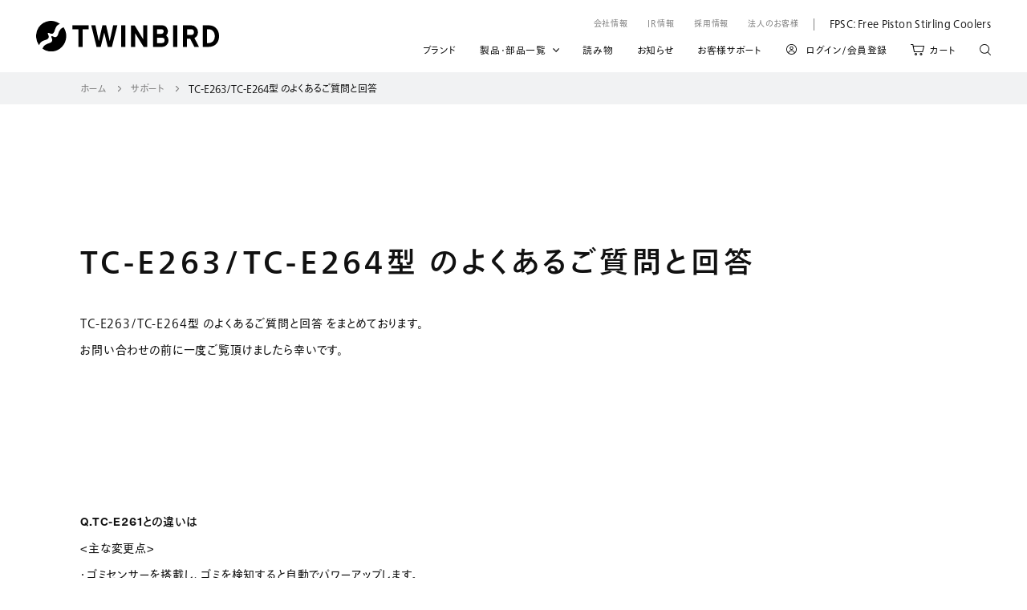

--- FILE ---
content_type: text/html; charset=UTF-8
request_url: https://www.twinbird.jp/support/faq_cleaner13/
body_size: 68509
content:
<!DOCTYPE html>
<html lang="ja">
<head>
  <!-- Global site tag (gtag.js) - Google Analytics -->
  <script async src="https://www.googletagmanager.com/gtag/js?id=UA-23569839-1"></script>
  <script>
    window.dataLayer = window.dataLayer || [];
    function gtag(){dataLayer.push(arguments);}
    gtag('js', new Date());

    gtag('config', 'UA-23569839-1');
  </script>
  <!-- Google tag (gtag.js) -->
  <script async src="https://www.googletagmanager.com/gtag/js?id=AW-11027214056"></script>
  <script>
    window.dataLayer = window.dataLayer || [];
    function gtag(){dataLayer.push(arguments);}
    gtag('js', new Date());

    gtag('config', 'AW-11027214056');
  </script>
  <!-- Microsoft Clarity -->
  <script type="text/javascript">
    (function(c,l,a,r,i,t,y){
        c[a]=c[a]||function(){(c[a].q=c[a].q||[]).push(arguments)};
        t=l.createElement(r);t.async=1;t.src="https://www.clarity.ms/tag/"+i;
        y=l.getElementsByTagName(r)[0];y.parentNode.insertBefore(t,y);
    })(window, document, "clarity", "script", "pbpib9m84z");
  </script>
  <meta charset="UTF-8">
  <meta http-equiv="X-UA-Compatible" content="IE=edge">
  <meta name="viewport" content="width=device-width,initial-scale=1.0,minimum-scale=1.0">
  <meta property="og:image" content="https://www.twinbird.jp/assets/images/common/meta/ogp.jpg">
  <link rel="stylesheet" href="/assets/styles/style.css">
  <link rel="stylesheet" href="https://www.twinbird.jp/wordpress/wp-content/themes/twinbird/styles/common.css">
  <script src="https://webfont.fontplus.jp/accessor/script/fontplus.js?02S2w6PaeLY%3D&box=W-pYyzBArlU%3D&aa=1&ab=2"></script>
  <title>TC-E263/TC-E264型 のよくあるご質問と回答 |クリーナーに関するよくあるご質問| 株式会社ツインバード</title>

		<!-- All in One SEO 4.9.1.1 - aioseo.com -->
	<meta name="description" content="TC-E263/TC-E264型 のよくあるご質問と回答 | 心にささるものだけを。ツインバードは多くの人々にさらなる感動をもたらす、本質的に豊かな暮らしを追求する会社です。" />
	<meta name="robots" content="max-image-preview:large" />
	<meta name="author" content="IST"/>
	<link rel="canonical" href="https://www.twinbird.jp/support/faq_cleaner13/" />
	<meta name="generator" content="All in One SEO (AIOSEO) 4.9.1.1" />
		<meta property="og:locale" content="ja_JP" />
		<meta property="og:site_name" content="株式会社ツインバード | 心にささるものだけを。ツインバードは多くの人々にさらなる感動をもたらす、本質的に豊かな暮らしを追求する会社です。" />
		<meta property="og:type" content="article" />
		<meta property="og:title" content="TC-E263/TC-E264型 のよくあるご質問と回答 |クリーナーに関するよくあるご質問| 株式会社ツインバード" />
		<meta property="og:description" content="TC-E263/TC-E264型 のよくあるご質問と回答 | 心にささるものだけを。ツインバードは多くの人々にさらなる感動をもたらす、本質的に豊かな暮らしを追求する会社です。" />
		<meta property="og:url" content="https://www.twinbird.jp/support/faq_cleaner13/" />
		<meta property="article:published_time" content="2021-10-19T08:01:36+00:00" />
		<meta property="article:modified_time" content="2022-10-26T04:11:02+00:00" />
		<meta name="twitter:card" content="summary_large_image" />
		<meta name="twitter:title" content="TC-E263/TC-E264型 のよくあるご質問と回答 |クリーナーに関するよくあるご質問| 株式会社ツインバード" />
		<meta name="twitter:description" content="TC-E263/TC-E264型 のよくあるご質問と回答 | 心にささるものだけを。ツインバードは多くの人々にさらなる感動をもたらす、本質的に豊かな暮らしを追求する会社です。" />
		<script type="application/ld+json" class="aioseo-schema">
			{"@context":"https:\/\/schema.org","@graph":[{"@type":"BreadcrumbList","@id":"https:\/\/www.twinbird.jp\/support\/faq_cleaner13\/#breadcrumblist","itemListElement":[{"@type":"ListItem","@id":"https:\/\/www.twinbird.jp#listItem","position":1,"name":"Home","item":"https:\/\/www.twinbird.jp","nextItem":{"@type":"ListItem","@id":"https:\/\/www.twinbird.jp\/support\/faq_cleaner13\/#listItem","name":"TC-E263\/TC-E264\u578b \u306e\u3088\u304f\u3042\u308b\u3054\u8cea\u554f\u3068\u56de\u7b54"}},{"@type":"ListItem","@id":"https:\/\/www.twinbird.jp\/support\/faq_cleaner13\/#listItem","position":2,"name":"TC-E263\/TC-E264\u578b \u306e\u3088\u304f\u3042\u308b\u3054\u8cea\u554f\u3068\u56de\u7b54","previousItem":{"@type":"ListItem","@id":"https:\/\/www.twinbird.jp#listItem","name":"Home"}}]},{"@type":"Organization","@id":"https:\/\/www.twinbird.jp\/#organization","name":"twinbird","description":"\u5fc3\u306b\u3055\u3055\u308b\u3082\u306e\u3060\u3051\u3092\u3002\u30c4\u30a4\u30f3\u30d0\u30fc\u30c9\u306f\u591a\u304f\u306e\u4eba\u3005\u306b\u3055\u3089\u306a\u308b\u611f\u52d5\u3092\u3082\u305f\u3089\u3059\u3001\u672c\u8cea\u7684\u306b\u8c4a\u304b\u306a\u66ae\u3089\u3057\u3092\u8ffd\u6c42\u3059\u308b\u4f1a\u793e\u3067\u3059\u3002","url":"https:\/\/www.twinbird.jp\/"},{"@type":"Person","@id":"https:\/\/www.twinbird.jp\/author\/ist\/#author","url":"https:\/\/www.twinbird.jp\/author\/ist\/","name":"IST","image":{"@type":"ImageObject","@id":"https:\/\/www.twinbird.jp\/support\/faq_cleaner13\/#authorImage","url":"https:\/\/secure.gravatar.com\/avatar\/ee7d8a28cf071bc22e52657608c5976b121a8f96e21380b4911269b1117de47d?s=96&d=mm&r=g","width":96,"height":96,"caption":"IST"}},{"@type":"WebPage","@id":"https:\/\/www.twinbird.jp\/support\/faq_cleaner13\/#webpage","url":"https:\/\/www.twinbird.jp\/support\/faq_cleaner13\/","name":"TC-E263\/TC-E264\u578b \u306e\u3088\u304f\u3042\u308b\u3054\u8cea\u554f\u3068\u56de\u7b54 |\u30af\u30ea\u30fc\u30ca\u30fc\u306b\u95a2\u3059\u308b\u3088\u304f\u3042\u308b\u3054\u8cea\u554f| \u682a\u5f0f\u4f1a\u793e\u30c4\u30a4\u30f3\u30d0\u30fc\u30c9","description":"TC-E263\/TC-E264\u578b \u306e\u3088\u304f\u3042\u308b\u3054\u8cea\u554f\u3068\u56de\u7b54 | \u5fc3\u306b\u3055\u3055\u308b\u3082\u306e\u3060\u3051\u3092\u3002\u30c4\u30a4\u30f3\u30d0\u30fc\u30c9\u306f\u591a\u304f\u306e\u4eba\u3005\u306b\u3055\u3089\u306a\u308b\u611f\u52d5\u3092\u3082\u305f\u3089\u3059\u3001\u672c\u8cea\u7684\u306b\u8c4a\u304b\u306a\u66ae\u3089\u3057\u3092\u8ffd\u6c42\u3059\u308b\u4f1a\u793e\u3067\u3059\u3002","inLanguage":"ja","isPartOf":{"@id":"https:\/\/www.twinbird.jp\/#website"},"breadcrumb":{"@id":"https:\/\/www.twinbird.jp\/support\/faq_cleaner13\/#breadcrumblist"},"author":{"@id":"https:\/\/www.twinbird.jp\/author\/ist\/#author"},"creator":{"@id":"https:\/\/www.twinbird.jp\/author\/ist\/#author"},"datePublished":"2021-10-19T17:01:36+09:00","dateModified":"2022-10-26T13:11:02+09:00"},{"@type":"WebSite","@id":"https:\/\/www.twinbird.jp\/#website","url":"https:\/\/www.twinbird.jp\/","name":"\u682a\u5f0f\u4f1a\u793e\u30c4\u30a4\u30f3\u30d0\u30fc\u30c9","description":"\u5fc3\u306b\u3055\u3055\u308b\u3082\u306e\u3060\u3051\u3092\u3002\u30c4\u30a4\u30f3\u30d0\u30fc\u30c9\u306f\u591a\u304f\u306e\u4eba\u3005\u306b\u3055\u3089\u306a\u308b\u611f\u52d5\u3092\u3082\u305f\u3089\u3059\u3001\u672c\u8cea\u7684\u306b\u8c4a\u304b\u306a\u66ae\u3089\u3057\u3092\u8ffd\u6c42\u3059\u308b\u4f1a\u793e\u3067\u3059\u3002","inLanguage":"ja","publisher":{"@id":"https:\/\/www.twinbird.jp\/#organization"}}]}
		</script>
		<!-- All in One SEO -->

<link rel='dns-prefetch' href='//www.twinbird.jp' />
<link rel="alternate" title="oEmbed (JSON)" type="application/json+oembed" href="https://www.twinbird.jp/wp-json/oembed/1.0/embed?url=https%3A%2F%2Fwww.twinbird.jp%2Fsupport%2Ffaq_cleaner13%2F" />
<link rel="alternate" title="oEmbed (XML)" type="text/xml+oembed" href="https://www.twinbird.jp/wp-json/oembed/1.0/embed?url=https%3A%2F%2Fwww.twinbird.jp%2Fsupport%2Ffaq_cleaner13%2F&#038;format=xml" />
<style id='wp-img-auto-sizes-contain-inline-css' type='text/css'>
img:is([sizes=auto i],[sizes^="auto," i]){contain-intrinsic-size:3000px 1500px}
/*# sourceURL=wp-img-auto-sizes-contain-inline-css */
</style>
<style id='wp-emoji-styles-inline-css' type='text/css'>

	img.wp-smiley, img.emoji {
		display: inline !important;
		border: none !important;
		box-shadow: none !important;
		height: 1em !important;
		width: 1em !important;
		margin: 0 0.07em !important;
		vertical-align: -0.1em !important;
		background: none !important;
		padding: 0 !important;
	}
/*# sourceURL=wp-emoji-styles-inline-css */
</style>
<style id='wp-block-library-inline-css' type='text/css'>
:root{--wp-block-synced-color:#7a00df;--wp-block-synced-color--rgb:122,0,223;--wp-bound-block-color:var(--wp-block-synced-color);--wp-editor-canvas-background:#ddd;--wp-admin-theme-color:#007cba;--wp-admin-theme-color--rgb:0,124,186;--wp-admin-theme-color-darker-10:#006ba1;--wp-admin-theme-color-darker-10--rgb:0,107,160.5;--wp-admin-theme-color-darker-20:#005a87;--wp-admin-theme-color-darker-20--rgb:0,90,135;--wp-admin-border-width-focus:2px}@media (min-resolution:192dpi){:root{--wp-admin-border-width-focus:1.5px}}.wp-element-button{cursor:pointer}:root .has-very-light-gray-background-color{background-color:#eee}:root .has-very-dark-gray-background-color{background-color:#313131}:root .has-very-light-gray-color{color:#eee}:root .has-very-dark-gray-color{color:#313131}:root .has-vivid-green-cyan-to-vivid-cyan-blue-gradient-background{background:linear-gradient(135deg,#00d084,#0693e3)}:root .has-purple-crush-gradient-background{background:linear-gradient(135deg,#34e2e4,#4721fb 50%,#ab1dfe)}:root .has-hazy-dawn-gradient-background{background:linear-gradient(135deg,#faaca8,#dad0ec)}:root .has-subdued-olive-gradient-background{background:linear-gradient(135deg,#fafae1,#67a671)}:root .has-atomic-cream-gradient-background{background:linear-gradient(135deg,#fdd79a,#004a59)}:root .has-nightshade-gradient-background{background:linear-gradient(135deg,#330968,#31cdcf)}:root .has-midnight-gradient-background{background:linear-gradient(135deg,#020381,#2874fc)}:root{--wp--preset--font-size--normal:16px;--wp--preset--font-size--huge:42px}.has-regular-font-size{font-size:1em}.has-larger-font-size{font-size:2.625em}.has-normal-font-size{font-size:var(--wp--preset--font-size--normal)}.has-huge-font-size{font-size:var(--wp--preset--font-size--huge)}.has-text-align-center{text-align:center}.has-text-align-left{text-align:left}.has-text-align-right{text-align:right}.has-fit-text{white-space:nowrap!important}#end-resizable-editor-section{display:none}.aligncenter{clear:both}.items-justified-left{justify-content:flex-start}.items-justified-center{justify-content:center}.items-justified-right{justify-content:flex-end}.items-justified-space-between{justify-content:space-between}.screen-reader-text{border:0;clip-path:inset(50%);height:1px;margin:-1px;overflow:hidden;padding:0;position:absolute;width:1px;word-wrap:normal!important}.screen-reader-text:focus{background-color:#ddd;clip-path:none;color:#444;display:block;font-size:1em;height:auto;left:5px;line-height:normal;padding:15px 23px 14px;text-decoration:none;top:5px;width:auto;z-index:100000}html :where(.has-border-color){border-style:solid}html :where([style*=border-top-color]){border-top-style:solid}html :where([style*=border-right-color]){border-right-style:solid}html :where([style*=border-bottom-color]){border-bottom-style:solid}html :where([style*=border-left-color]){border-left-style:solid}html :where([style*=border-width]){border-style:solid}html :where([style*=border-top-width]){border-top-style:solid}html :where([style*=border-right-width]){border-right-style:solid}html :where([style*=border-bottom-width]){border-bottom-style:solid}html :where([style*=border-left-width]){border-left-style:solid}html :where(img[class*=wp-image-]){height:auto;max-width:100%}:where(figure){margin:0 0 1em}html :where(.is-position-sticky){--wp-admin--admin-bar--position-offset:var(--wp-admin--admin-bar--height,0px)}@media screen and (max-width:600px){html :where(.is-position-sticky){--wp-admin--admin-bar--position-offset:0px}}

/*# sourceURL=wp-block-library-inline-css */
</style><style id='global-styles-inline-css' type='text/css'>
:root{--wp--preset--aspect-ratio--square: 1;--wp--preset--aspect-ratio--4-3: 4/3;--wp--preset--aspect-ratio--3-4: 3/4;--wp--preset--aspect-ratio--3-2: 3/2;--wp--preset--aspect-ratio--2-3: 2/3;--wp--preset--aspect-ratio--16-9: 16/9;--wp--preset--aspect-ratio--9-16: 9/16;--wp--preset--color--black: #000000;--wp--preset--color--cyan-bluish-gray: #abb8c3;--wp--preset--color--white: #ffffff;--wp--preset--color--pale-pink: #f78da7;--wp--preset--color--vivid-red: #cf2e2e;--wp--preset--color--luminous-vivid-orange: #ff6900;--wp--preset--color--luminous-vivid-amber: #fcb900;--wp--preset--color--light-green-cyan: #7bdcb5;--wp--preset--color--vivid-green-cyan: #00d084;--wp--preset--color--pale-cyan-blue: #8ed1fc;--wp--preset--color--vivid-cyan-blue: #0693e3;--wp--preset--color--vivid-purple: #9b51e0;--wp--preset--gradient--vivid-cyan-blue-to-vivid-purple: linear-gradient(135deg,rgb(6,147,227) 0%,rgb(155,81,224) 100%);--wp--preset--gradient--light-green-cyan-to-vivid-green-cyan: linear-gradient(135deg,rgb(122,220,180) 0%,rgb(0,208,130) 100%);--wp--preset--gradient--luminous-vivid-amber-to-luminous-vivid-orange: linear-gradient(135deg,rgb(252,185,0) 0%,rgb(255,105,0) 100%);--wp--preset--gradient--luminous-vivid-orange-to-vivid-red: linear-gradient(135deg,rgb(255,105,0) 0%,rgb(207,46,46) 100%);--wp--preset--gradient--very-light-gray-to-cyan-bluish-gray: linear-gradient(135deg,rgb(238,238,238) 0%,rgb(169,184,195) 100%);--wp--preset--gradient--cool-to-warm-spectrum: linear-gradient(135deg,rgb(74,234,220) 0%,rgb(151,120,209) 20%,rgb(207,42,186) 40%,rgb(238,44,130) 60%,rgb(251,105,98) 80%,rgb(254,248,76) 100%);--wp--preset--gradient--blush-light-purple: linear-gradient(135deg,rgb(255,206,236) 0%,rgb(152,150,240) 100%);--wp--preset--gradient--blush-bordeaux: linear-gradient(135deg,rgb(254,205,165) 0%,rgb(254,45,45) 50%,rgb(107,0,62) 100%);--wp--preset--gradient--luminous-dusk: linear-gradient(135deg,rgb(255,203,112) 0%,rgb(199,81,192) 50%,rgb(65,88,208) 100%);--wp--preset--gradient--pale-ocean: linear-gradient(135deg,rgb(255,245,203) 0%,rgb(182,227,212) 50%,rgb(51,167,181) 100%);--wp--preset--gradient--electric-grass: linear-gradient(135deg,rgb(202,248,128) 0%,rgb(113,206,126) 100%);--wp--preset--gradient--midnight: linear-gradient(135deg,rgb(2,3,129) 0%,rgb(40,116,252) 100%);--wp--preset--font-size--small: 13px;--wp--preset--font-size--medium: 20px;--wp--preset--font-size--large: 36px;--wp--preset--font-size--x-large: 42px;--wp--preset--spacing--20: 0.44rem;--wp--preset--spacing--30: 0.67rem;--wp--preset--spacing--40: 1rem;--wp--preset--spacing--50: 1.5rem;--wp--preset--spacing--60: 2.25rem;--wp--preset--spacing--70: 3.38rem;--wp--preset--spacing--80: 5.06rem;--wp--preset--shadow--natural: 6px 6px 9px rgba(0, 0, 0, 0.2);--wp--preset--shadow--deep: 12px 12px 50px rgba(0, 0, 0, 0.4);--wp--preset--shadow--sharp: 6px 6px 0px rgba(0, 0, 0, 0.2);--wp--preset--shadow--outlined: 6px 6px 0px -3px rgb(255, 255, 255), 6px 6px rgb(0, 0, 0);--wp--preset--shadow--crisp: 6px 6px 0px rgb(0, 0, 0);}:where(.is-layout-flex){gap: 0.5em;}:where(.is-layout-grid){gap: 0.5em;}body .is-layout-flex{display: flex;}.is-layout-flex{flex-wrap: wrap;align-items: center;}.is-layout-flex > :is(*, div){margin: 0;}body .is-layout-grid{display: grid;}.is-layout-grid > :is(*, div){margin: 0;}:where(.wp-block-columns.is-layout-flex){gap: 2em;}:where(.wp-block-columns.is-layout-grid){gap: 2em;}:where(.wp-block-post-template.is-layout-flex){gap: 1.25em;}:where(.wp-block-post-template.is-layout-grid){gap: 1.25em;}.has-black-color{color: var(--wp--preset--color--black) !important;}.has-cyan-bluish-gray-color{color: var(--wp--preset--color--cyan-bluish-gray) !important;}.has-white-color{color: var(--wp--preset--color--white) !important;}.has-pale-pink-color{color: var(--wp--preset--color--pale-pink) !important;}.has-vivid-red-color{color: var(--wp--preset--color--vivid-red) !important;}.has-luminous-vivid-orange-color{color: var(--wp--preset--color--luminous-vivid-orange) !important;}.has-luminous-vivid-amber-color{color: var(--wp--preset--color--luminous-vivid-amber) !important;}.has-light-green-cyan-color{color: var(--wp--preset--color--light-green-cyan) !important;}.has-vivid-green-cyan-color{color: var(--wp--preset--color--vivid-green-cyan) !important;}.has-pale-cyan-blue-color{color: var(--wp--preset--color--pale-cyan-blue) !important;}.has-vivid-cyan-blue-color{color: var(--wp--preset--color--vivid-cyan-blue) !important;}.has-vivid-purple-color{color: var(--wp--preset--color--vivid-purple) !important;}.has-black-background-color{background-color: var(--wp--preset--color--black) !important;}.has-cyan-bluish-gray-background-color{background-color: var(--wp--preset--color--cyan-bluish-gray) !important;}.has-white-background-color{background-color: var(--wp--preset--color--white) !important;}.has-pale-pink-background-color{background-color: var(--wp--preset--color--pale-pink) !important;}.has-vivid-red-background-color{background-color: var(--wp--preset--color--vivid-red) !important;}.has-luminous-vivid-orange-background-color{background-color: var(--wp--preset--color--luminous-vivid-orange) !important;}.has-luminous-vivid-amber-background-color{background-color: var(--wp--preset--color--luminous-vivid-amber) !important;}.has-light-green-cyan-background-color{background-color: var(--wp--preset--color--light-green-cyan) !important;}.has-vivid-green-cyan-background-color{background-color: var(--wp--preset--color--vivid-green-cyan) !important;}.has-pale-cyan-blue-background-color{background-color: var(--wp--preset--color--pale-cyan-blue) !important;}.has-vivid-cyan-blue-background-color{background-color: var(--wp--preset--color--vivid-cyan-blue) !important;}.has-vivid-purple-background-color{background-color: var(--wp--preset--color--vivid-purple) !important;}.has-black-border-color{border-color: var(--wp--preset--color--black) !important;}.has-cyan-bluish-gray-border-color{border-color: var(--wp--preset--color--cyan-bluish-gray) !important;}.has-white-border-color{border-color: var(--wp--preset--color--white) !important;}.has-pale-pink-border-color{border-color: var(--wp--preset--color--pale-pink) !important;}.has-vivid-red-border-color{border-color: var(--wp--preset--color--vivid-red) !important;}.has-luminous-vivid-orange-border-color{border-color: var(--wp--preset--color--luminous-vivid-orange) !important;}.has-luminous-vivid-amber-border-color{border-color: var(--wp--preset--color--luminous-vivid-amber) !important;}.has-light-green-cyan-border-color{border-color: var(--wp--preset--color--light-green-cyan) !important;}.has-vivid-green-cyan-border-color{border-color: var(--wp--preset--color--vivid-green-cyan) !important;}.has-pale-cyan-blue-border-color{border-color: var(--wp--preset--color--pale-cyan-blue) !important;}.has-vivid-cyan-blue-border-color{border-color: var(--wp--preset--color--vivid-cyan-blue) !important;}.has-vivid-purple-border-color{border-color: var(--wp--preset--color--vivid-purple) !important;}.has-vivid-cyan-blue-to-vivid-purple-gradient-background{background: var(--wp--preset--gradient--vivid-cyan-blue-to-vivid-purple) !important;}.has-light-green-cyan-to-vivid-green-cyan-gradient-background{background: var(--wp--preset--gradient--light-green-cyan-to-vivid-green-cyan) !important;}.has-luminous-vivid-amber-to-luminous-vivid-orange-gradient-background{background: var(--wp--preset--gradient--luminous-vivid-amber-to-luminous-vivid-orange) !important;}.has-luminous-vivid-orange-to-vivid-red-gradient-background{background: var(--wp--preset--gradient--luminous-vivid-orange-to-vivid-red) !important;}.has-very-light-gray-to-cyan-bluish-gray-gradient-background{background: var(--wp--preset--gradient--very-light-gray-to-cyan-bluish-gray) !important;}.has-cool-to-warm-spectrum-gradient-background{background: var(--wp--preset--gradient--cool-to-warm-spectrum) !important;}.has-blush-light-purple-gradient-background{background: var(--wp--preset--gradient--blush-light-purple) !important;}.has-blush-bordeaux-gradient-background{background: var(--wp--preset--gradient--blush-bordeaux) !important;}.has-luminous-dusk-gradient-background{background: var(--wp--preset--gradient--luminous-dusk) !important;}.has-pale-ocean-gradient-background{background: var(--wp--preset--gradient--pale-ocean) !important;}.has-electric-grass-gradient-background{background: var(--wp--preset--gradient--electric-grass) !important;}.has-midnight-gradient-background{background: var(--wp--preset--gradient--midnight) !important;}.has-small-font-size{font-size: var(--wp--preset--font-size--small) !important;}.has-medium-font-size{font-size: var(--wp--preset--font-size--medium) !important;}.has-large-font-size{font-size: var(--wp--preset--font-size--large) !important;}.has-x-large-font-size{font-size: var(--wp--preset--font-size--x-large) !important;}
/*# sourceURL=global-styles-inline-css */
</style>

<style id='classic-theme-styles-inline-css' type='text/css'>
/*! This file is auto-generated */
.wp-block-button__link{color:#fff;background-color:#32373c;border-radius:9999px;box-shadow:none;text-decoration:none;padding:calc(.667em + 2px) calc(1.333em + 2px);font-size:1.125em}.wp-block-file__button{background:#32373c;color:#fff;text-decoration:none}
/*# sourceURL=/wp-includes/css/classic-themes.min.css */
</style>
<link rel='stylesheet' id='contact-form-7-css' href='https://www.twinbird.jp/wordpress/wp-content/plugins/contact-form-7/includes/css/styles.css?ver=6.1.3' type='text/css' media='all' />
<link rel="https://api.w.org/" href="https://www.twinbird.jp/wp-json/" /><link rel="alternate" title="JSON" type="application/json" href="https://www.twinbird.jp/wp-json/wp/v2/support/2183" /><link rel="EditURI" type="application/rsd+xml" title="RSD" href="https://www.twinbird.jp/wordpress/xmlrpc.php?rsd" />
<meta name="generator" content="WordPress 6.9" />
<link rel='shortlink' href='https://www.twinbird.jp/?p=2183' />
<meta name="cdp-version" content="1.4.9" /><link rel="icon" href="/wordpress/wp-content/uploads/2021/11/icon-150x150.png" sizes="32x32" />
<link rel="icon" href="/wordpress/wp-content/uploads/2021/11/icon.png" sizes="192x192" />
<link rel="apple-touch-icon" href="/wordpress/wp-content/uploads/2021/11/icon.png" />
<meta name="msapplication-TileImage" content="/wordpress/wp-content/uploads/2021/11/icon.png" />
  </head>
<body data-module="Accordion">
  <header class="b-hdr" id="header">
  <div class="b-hdr--inr">
    <!-- important-->
            <!-- usually-->
    <div class="b-hdr__usu">
      <h1 class="b-hdr__usu__ttl"><a class="b-hdr__usu__ttl__link" href="/">
          <span class="b-hdr__usu__ttl__link__logo"><img class="hdr__usu__ttl__link__logo__img" src="/assets/images/common/logo-tb-black-01.svg" alt="TWINBIRD">
          </span></a></h1>
      <div class="b-hdr__usu__nav" data-menu-target-primary>
        <div class="b-hdr__usu__nav--inr c-inr-frm--sp">

          <div class="b-hdr__usu__nav__1st">
            <ul class="b-hdr__usu__nav__1st__util">
              <li class="b-hdr__usu__nav__1st__util__itm"><a class="b-hdr__usu__nav__1st__util__itm__link" href="/company/">会社情報</a></li>
              <li class="b-hdr__usu__nav__1st__util__itm"><a class="b-hdr__usu__nav__1st__util__itm__link" href="/ir/">IR情報</a></li>
              <li class="b-hdr__usu__nav__1st__util__itm"><a class="b-hdr__usu__nav__1st__util__itm__link" href="/recruit/">採用情報</a></li>
              <li class="b-hdr__usu__nav__1st__util__itm"><a class="b-hdr__usu__nav__1st__util__itm__link" href="/business/">法人のお客様</a></li>
            </ul>
            <div class="b-hdr__usu__nav__1st__lang"><a class="b-hdr__usu__nav__1st__lang__link" href="/fpsc/"><span class="b-hdr__usu__nav__1st__lang__link__txt">FPSC: Free Piston Stirling Coolers</span></a>
            </div>
          </div>
                    <div class="b-hdr__usu__nav__2nd">
            <ul class="b-hdr__usu__nav__2nd__global">
              <li class="b-hdr__usu__nav__2nd__global__itm--brand"><a class="b-hdr__usu__nav__2nd__global__itm__link" href="/brand/">ブランド</a></li>
              <li class="b-hdr__usu__nav__2nd__global__itm--product"><a class="b-hdr__usu__nav__2nd__global__itm__link" href="" data-menu-trigger-enter data-menu-trigger-click-secondary>製品・部品一覧</a></li>
              <li class="b-hdr__usu__nav__2nd__global__itm--blog"><a class="b-hdr__usu__nav__2nd__global__itm__link" href="/blog/">読み物</a></li>
              <li class="b-hdr__usu__nav__2nd__global__itm--news"><a class="b-hdr__usu__nav__2nd__global__itm__link" href="/news/">お知らせ</a></li>
              <li class="b-hdr__usu__nav__2nd__global__itm--support"><a class="b-hdr__usu__nav__2nd__global__itm__link" href="/support/">お客様サポート</a></li>
            </ul>
            <ul class="b-hdr__usu__nav__2nd__ec c-fullwidth--sp">
              <li class="b-hdr__usu__nav__2nd__ec__itm"><a class="b-hdr__usu__nav__2nd__ec__itm__link" href="https://store.twinbird.jp/account/login"><span class="b-hdr__usu__nav__2nd__ec__itm__link__txt">ログイン/会員登録</span></a></li>
              <li class="b-hdr__usu__nav__2nd__ec__itm"><a class="b-hdr__usu__nav__2nd__ec__itm__link" href="https://store.twinbird.jp/cart"><span class="b-hdr__usu__nav__2nd__ec__itm__link__txt">カート</span></a></li>
              <li class="b-hdr__usu__nav__2nd__ec__itm"><a class="b-hdr__usu__nav__2nd__ec__itm__link" href="https://store.twinbird.jp/pages/product-lineup"><span class="b-hdr__usu__nav__2nd__ec__itm__link__txt">製品検索</span></a></li>
            </ul>
          </div>
                  </div>
        <div class="hdr__usu__nav__close-btn" data-menu-close></div>
      </div>
      <div class="b-hdr__usu__sp-nav"><a class="b-hdr__usu__sp-nav__link--search" href="https://store.twinbird.jp/pages/product-lineup"></a><a class="b-hdr__usu__sp-nav__link--cart" href="https://store.twinbird.jp/cart"></a>
        <button class="b-hdr__usu__sp-nav__btn" data-menu-trigger-click-primary>MENU</button>
      </div>
    </div>
  </div>
</header>
<div class="b-hdr--sticky" data-module="HeaderSticky" data-header-sticky>
  <div class="b-hdr--inr">
    <div class="b-hdr__usu">
      <div class="b-hdr__usu__ttl"><a class="b-hdr__usu__ttl__link" href="/">
          <span class="b-hdr__usu__ttl__link__logo"><img class="hdr__usu__ttl__link__logo__img" src="/assets/images/common/logo-tb-black-01.svg" alt="TWINBIRD">
          </span></a></div>
      <div class="b-hdr__usu__nav">
                  <div class="b-hdr__usu__nav__2nd">
            <ul class="b-hdr__usu__nav__2nd__global">
              <li class="b-hdr__usu__nav__2nd__global__itm--brand"><a class="b-hdr__usu__nav__2nd__global__itm__link" href="/brand/">ブランド</a></li>
              <li class="b-hdr__usu__nav__2nd__global__itm--product"><a class="b-hdr__usu__nav__2nd__global__itm__link" href="" data-menu-trigger-enter data-menu-trigger-click-secondary>製品・部品一覧</a></li>
              <li class="b-hdr__usu__nav__2nd__global__itm--blog"><a class="b-hdr__usu__nav__2nd__global__itm__link" href="/blog/">読み物</a></li>
              <li class="b-hdr__usu__nav__2nd__global__itm--news"><a class="b-hdr__usu__nav__2nd__global__itm__link" href="/news/">お知らせ</a></li>
              <li class="b-hdr__usu__nav__2nd__global__itm--support"><a class="b-hdr__usu__nav__2nd__global__itm__link" href="/support/">お客様サポート</a></li>
            </ul>
            <ul class="b-hdr__usu__nav__2nd__ec c-fullwidth--sp">
              <li class="b-hdr__usu__nav__2nd__ec__itm"><a class="b-hdr__usu__nav__2nd__ec__itm__link" href="https://store.twinbird.jp/account/login"><span class="b-hdr__usu__nav__2nd__ec__itm__link__txt">ログイン/会員登録</span></a></li>
              <li class="b-hdr__usu__nav__2nd__ec__itm"><a class="b-hdr__usu__nav__2nd__ec__itm__link" href="https://store.twinbird.jp/cart"><span class="b-hdr__usu__nav__2nd__ec__itm__link__txt">カート</span></a></li>
              <li class="b-hdr__usu__nav__2nd__ec__itm"><a class="b-hdr__usu__nav__2nd__ec__itm__link" href="https://store.twinbird.jp/pages/product-lineup"><span class="b-hdr__usu__nav__2nd__ec__itm__link__txt">製品検索</span></a></li>
            </ul>
          </div>
              </div>
      <div class="b-hdr__usu__sp-nav"><a class="b-hdr__usu__sp-nav__link--search" href="https://store.twinbird.jp/pages/product-lineup"></a><a class="b-hdr__usu__sp-nav__link--cart" href="https://store.twinbird.jp/cart"></a>
        <button class="b-hdr__usu__sp-nav__btn" data-menu-trigger-click-primary>MENU</button>
      </div>
    </div>
  </div>
</div><div class="b-menu" data-module="Menu">
  <ul class="b-menu__list">
    <li class="b-menu__list__itm--kitchen" data-accordion-ctnr><a class="b-menu__list__itm__link current c-inr-frm--sp" href="#" data-menu-sub-trigger data-accordion-trigger><span class="b-menu__nav__list__itm__link__txt--ja">調理</span><span class="b-menu__nav__list__itm__link__txt--en">Kitchen</span></a>
      <div class="b-menu__list__itm__products--kitchen--wrap" data-accordion-target>
        <div class="b-menu__list__itm__products--kitchen current" data-menu-sub-target data-accordion-target-inner>
          <ul class="b-menu__list__itm__products__list">
            <li class="b-menu__list__itm__products__list__itm"><a class="b-menu__list__itm__products__list__itm__link" href="https://store.twinbird.jp/collections/refrigerator"><img class="b-menu__list__itm__products__list__itm__link__img" src="/assets/images/common/products/kitchen/img-01.png" alt=""><span class="b-menu__list__itm__products__list__itm__link__txt">冷蔵庫・電子冷温庫</span></a></li>
            <li class="b-menu__list__itm__products__list__itm"><a class="b-menu__list__itm__products__list__itm__link" href="https://store.twinbird.jp/collections/microwave_oven"><img class="b-menu__list__itm__products__list__itm__link__img" src="/assets/images/common/products/kitchen/img-02.png" alt=""><span class="b-menu__list__itm__products__list__itm__link__txt">スチームオーブンレンジ・電子レンジ</span></a></li>
            <li class="b-menu__list__itm__products__list__itm"><a class="b-menu__list__itm__products__list__itm__link" href="https://store.twinbird.jp/collections/coffeemaker"><img class="b-menu__list__itm__products__list__itm__link__img" src="/assets/images/common/products/kitchen/img-03.png" alt=""><span class="b-menu__list__itm__products__list__itm__link__txt">コーヒーメーカー</span></a></li>
            <li class="b-menu__list__itm__products__list__itm"><a class="b-menu__list__itm__products__list__itm__link" href="https://store.twinbird.jp/collections/toaster"><img class="b-menu__list__itm__products__list__itm__link__img" src="/assets/images/common/products/kitchen/img-15.png" alt=""><span class="b-menu__list__itm__products__list__itm__link__txt">オーブントースター</span></a></li>
            <li class="b-menu__list__itm__products__list__itm"><a class="b-menu__list__itm__products__list__itm__link" href="https://store.twinbird.jp/collections/homebakery"><img class="b-menu__list__itm__products__list__itm__link__img" src="/assets/images/common/products/kitchen/img-16.png" alt=""><span class="b-menu__list__itm__products__list__itm__link__txt">ホームベーカリー</span></a></li>
            <li class="b-menu__list__itm__products__list__itm"><a class="b-menu__list__itm__products__list__itm__link" href="https://store.twinbird.jp/collections/rice_mill"><img class="b-menu__list__itm__products__list__itm__link__img" src="/assets/images/common/products/kitchen/img-17.png" alt=""><span class="b-menu__list__itm__products__list__itm__link__txt">炊飯器・精米器</span></a></li>
            <li class="b-menu__list__itm__products__list__itm"><a class="b-menu__list__itm__products__list__itm__link" href="https://store.twinbird.jp/collections/ih-cooking"><img class="b-menu__list__itm__products__list__itm__link__img" src="/assets/images/common/products/kitchen/img-14.png" alt=""><span class="b-menu__list__itm__products__list__itm__link__txt">IH調理器</span></a></li>
            <li class="b-menu__list__itm__products__list__itm"><a class="b-menu__list__itm__products__list__itm__link" href="https://store.twinbird.jp/collections/mixer"><img class="b-menu__list__itm__products__list__itm__link__img" src="/assets/images/common/products/kitchen/img-07.png" alt=""><span class="b-menu__list__itm__products__list__itm__link__txt">ミキサー・ブレンダー</span></a></li>
            <li class="b-menu__list__itm__products__list__itm"><a class="b-menu__list__itm__products__list__itm__link" href="https://store.twinbird.jp/collections/electric_kettle"><img class="b-menu__list__itm__products__list__itm__link__img" src="/assets/images/common/products/kitchen/img-10.png" alt=""><span class="b-menu__list__itm__products__list__itm__link__txt">電気ケトル</span></a></li>
            <li class="b-menu__list__itm__products__list__itm"><a class="b-menu__list__itm__products__list__itm__link" href="https://store.twinbird.jp/collections/oil_pot"><img class="b-menu__list__itm__products__list__itm__link__img" src="/assets/images/common/products/kitchen/img-12.png" alt=""><span class="b-menu__list__itm__products__list__itm__link__txt">オイルポット</span></a></li>
            <li class="b-menu__list__itm__products__list__itm"><a class="b-menu__list__itm__products__list__itm__link" href="https://store.twinbird.jp/collections/fryer"><img class="b-menu__list__itm__products__list__itm__link__img" src="/assets/images/common/products/kitchen/img-13.png" alt=""><span class="b-menu__list__itm__products__list__itm__link__txt">フライヤー</span></a></li>
            <li class="b-menu__list__itm__products__list__itm"><a class="b-menu__list__itm__products__list__itm__link" href="https://store.twinbird.jp/collections/kitchen-goods"><img class="b-menu__list__itm__products__list__itm__link__img" src="/assets/images/common/products/kitchen/img-18.png" alt=""><span class="b-menu__list__itm__products__list__itm__link__txt">キッチン雑貨</span></a></li>
          </ul>
          <div class="b-menu__list__itm__products__lineup">
            <div class="b-menu__list__itm__products__lineup__link"><a class="c-underline-link--menu" href="https://store.twinbird.jp/pages/product-lineup" target="_self"><span class="c-underline-link__txt--ja">全ての製品ラインナップ</span></a>
            </div>
          </div>
        </div>
      </div>
    </li>
    <li class="b-menu__list__itm--air-light" data-accordion-ctnr><a class="b-menu__list__itm__link  c-inr-frm--sp" href="#" data-menu-sub-trigger data-accordion-trigger><span class="b-menu__nav__list__itm__link__txt--ja">空調・照明</span><span class="b-menu__nav__list__itm__link__txt--en">Air & Light</span></a>
      <div class="b-menu__list__itm__products--air-light--wrap" data-accordion-target>
        <div class="b-menu__list__itm__products--air-light" data-menu-sub-target data-accordion-target-inner>
          <ul class="b-menu__list__itm__products__list">
            <li class="b-menu__list__itm__products__list__itm"><a class="b-menu__list__itm__products__list__itm__link" href="https://store.twinbird.jp/collections/airclean"><img class="b-menu__list__itm__products__list__itm__link__img" src="/assets/images/common/products/air-light/img-01.png" alt=""><span class="b-menu__list__itm__products__list__itm__link__txt">空気清浄機・加湿器・除湿機</span></a></li>
            <li class="b-menu__list__itm__products__list__itm"><a class="b-menu__list__itm__products__list__itm__link" href="https://store.twinbird.jp/collections/fan"><img class="b-menu__list__itm__products__list__itm__link__img" src="/assets/images/common/products/air-light/img-04.png" alt=""><span class="b-menu__list__itm__products__list__itm__link__txt">扇風機・サーキュレーター</span></a></li>
            <li class="b-menu__list__itm__products__list__itm"><a class="b-menu__list__itm__products__list__itm__link" href="https://store.twinbird.jp/collections/light"><img class="b-menu__list__itm__products__list__itm__link__img" src="/assets/images/common/products/air-light/img-03.png" alt=""><span class="b-menu__list__itm__products__list__itm__link__txt">照明器具</span></a></li>
          </ul>
          <div class="b-menu__list__itm__products__lineup">
            <div class="b-menu__list__itm__products__lineup__link"><a class="c-underline-link--menu" href="https://store.twinbird.jp/pages/product-lineup" target="_self"><span class="c-underline-link__txt--ja">全ての製品ラインナップ</span></a>
            </div>
          </div>
        </div>
      </div>
    </li>
    <li class="b-menu__list__itm--clean-laundry" data-accordion-ctnr><a class="b-menu__list__itm__link  c-inr-frm--sp" href="#" data-menu-sub-trigger data-accordion-trigger><span class="b-menu__nav__list__itm__link__txt--ja">掃除・洗濯</span><span class="b-menu__nav__list__itm__link__txt--en">Clean & Laundry</span></a>
      <div class="b-menu__list__itm__products--clean-laundry--wrap" data-accordion-target>
        <div class="b-menu__list__itm__products--clean-laundry" data-menu-sub-target data-accordion-target-inner>
          <ul class="b-menu__list__itm__products__list">
            <li class="b-menu__list__itm__products__list__itm"><a class="b-menu__list__itm__products__list__itm__link" href="https://store.twinbird.jp/collections/cleaner"><img class="b-menu__list__itm__products__list__itm__link__img" src="/assets/images/common/products/clean-laundry/img-07.png" alt=""><span class="b-menu__list__itm__products__list__itm__link__txt">クリーナー</span></a></li>
            <li class="b-menu__list__itm__products__list__itm"><a class="b-menu__list__itm__products__list__itm__link" href="https://store.twinbird.jp/collections/laundry"><img class="b-menu__list__itm__products__list__itm__link__img" src="/assets/images/common/products/clean-laundry/img-08.png" alt=""><span class="b-menu__list__itm__products__list__itm__link__txt">洗濯機</span></a></li>
            <li class="b-menu__list__itm__products__list__itm"><a class="b-menu__list__itm__products__list__itm__link" href="https://store.twinbird.jp/collections/iron"><img class="b-menu__list__itm__products__list__itm__link__img" src="/assets/images/common/products/clean-laundry/img-09.png" alt=""><span class="b-menu__list__itm__products__list__itm__link__txt">アイロン・ハンディースチーマー</span></a></li>
            <li class="b-menu__list__itm__products__list__itm"><a class="b-menu__list__itm__products__list__itm__link" href="https://store.twinbird.jp/collections/ultrasonic"><img class="b-menu__list__itm__products__list__itm__link__img" src="/assets/images/common/products/clean-laundry/img-04.png" alt=""><span class="b-menu__list__itm__products__list__itm__link__txt">超音波洗浄器</span></a></li>
            <li class="b-menu__list__itm__products__list__itm"><a class="b-menu__list__itm__products__list__itm__link" href="https://store.twinbird.jp/collections/%E3%81%8F%E3%81%A4%E4%B9%BE%E7%87%A5%E6%A9%9F"><img class="b-menu__list__itm__products__list__itm__link__img" src="/assets/images/common/products/clean-laundry/img-05.png" alt=""><span class="b-menu__list__itm__products__list__itm__link__txt">くつ乾燥機</span></a></li>
            <li class="b-menu__list__itm__products__list__itm"><a class="b-menu__list__itm__products__list__itm__link" href="https://store.twinbird.jp/collections/bath_clean"><img class="b-menu__list__itm__products__list__itm__link__img" src="/assets/images/common/products/clean-laundry/img-10.png" alt=""><span class="b-menu__list__itm__products__list__itm__link__txt">バスポリッシャー</span></a></li>
            <li class="b-menu__list__itm__products__list__itm"><a class="b-menu__list__itm__products__list__itm__link" href="https://store.twinbird.jp/collections/clean-goods"><img class="b-menu__list__itm__products__list__itm__link__img" src="/assets/images/common/products/clean-laundry/img-11.png" alt=""><span class="b-menu__list__itm__products__list__itm__link__txt">お掃除雑貨</span></a></li>
          </ul>
          <div class="b-menu__list__itm__products__lineup">
            <div class="b-menu__list__itm__products__lineup__link"><a class="c-underline-link--menu" href="https://store.twinbird.jp/pages/product-lineup" target="_self"><span class="c-underline-link__txt--ja">全ての製品ラインナップ</span></a>
            </div>
          </div>
        </div>
      </div>
    </li>
    <li class="b-menu__list__itm--beauty-health" data-accordion-ctnr><a class="b-menu__list__itm__link  c-inr-frm--sp" href="#" data-menu-sub-trigger data-accordion-trigger><span class="b-menu__nav__list__itm__link__txt--ja">美容・健康</span><span class="b-menu__nav__list__itm__link__txt--en">Beauty & Health</span></a>
      <div class="b-menu__list__itm__products--beauty-health--wrap" data-accordion-target>
        <div class="b-menu__list__itm__products--beauty-health" data-menu-sub-target data-accordion-target-inner>
          <ul class="b-menu__list__itm__products__list">
            <li class="b-menu__list__itm__products__list__itm"><a class="b-menu__list__itm__products__list__itm__link" href="https://store.twinbird.jp/collections/hairdryer"><img class="b-menu__list__itm__products__list__itm__link__img" src="/assets/images/common/products/beauty-health/img-01.png" alt=""><span class="b-menu__list__itm__products__list__itm__link__txt">ドライヤー</span></a></li>
            <li class="b-menu__list__itm__products__list__itm"><a class="b-menu__list__itm__products__list__itm__link" href="https://store.twinbird.jp/collections/head"><img class="b-menu__list__itm__products__list__itm__link__img" src="/assets/images/common/products/beauty-health/img-02.png" alt=""><span class="b-menu__list__itm__products__list__itm__link__txt">ヘッドケア</span></a></li>
            <li class="b-menu__list__itm__products__list__itm"><a class="b-menu__list__itm__products__list__itm__link" href="https://store.twinbird.jp/collections/face"><img class="b-menu__list__itm__products__list__itm__link__img" src="/assets/images/common/products/beauty-health/img-03.png" alt=""><span class="b-menu__list__itm__products__list__itm__link__txt">フェイスケア</span></a></li>
            <li class="b-menu__list__itm__products__list__itm"><a class="b-menu__list__itm__products__list__itm__link" href="https://store.twinbird.jp/collections/massage"><img class="b-menu__list__itm__products__list__itm__link__img" src="/assets/images/common/products/beauty-health/img-05.png" alt=""><span class="b-menu__list__itm__products__list__itm__link__txt">ボディケア</span></a></li>
            <li class="b-menu__list__itm__products__list__itm"><a class="b-menu__list__itm__products__list__itm__link" href="https://store.twinbird.jp/collections/cosme-facecare"><img class="b-menu__list__itm__products__list__itm__link__img" src="/assets/images/common/products/beauty-health/img-06.png" alt=""><span class="b-menu__list__itm__products__list__itm__link__txt">コスメ・フェイスケア用品</span></a></li>
          </ul>
          <div class="b-menu__list__itm__products__lineup">
            <div class="b-menu__list__itm__products__lineup__link"><a class="c-underline-link--menu" href="https://store.twinbird.jp/pages/product-lineup" target="_self"><span class="c-underline-link__txt--ja">全ての製品ラインナップ</span></a>
            </div>
          </div>
        </div>
      </div>
    </li>
    <li class="b-menu__list__itm--audio-visual" data-accordion-ctnr><a class="b-menu__list__itm__link  c-inr-frm--sp" href="#" data-menu-sub-trigger data-accordion-trigger><span class="b-menu__nav__list__itm__link__txt--ja">音響・映像</span><span class="b-menu__nav__list__itm__link__txt--en">Audio & Visual</span></a>
      <div class="b-menu__list__itm__products--audio-visual--wrap" data-accordion-target>
        <div class="b-menu__list__itm__products--audio-visual" data-menu-sub-target data-accordion-target-inner>
          <ul class="b-menu__list__itm__products__list">
            <li class="b-menu__list__itm__products__list__itm"><a class="b-menu__list__itm__products__list__itm__link" href="https://store.twinbird.jp/collections/bath_tv"><img class="b-menu__list__itm__products__list__itm__link__img" src="/assets/images/common/products/audio-visual/img-01.png" alt=""><span class="b-menu__list__itm__products__list__itm__link__txt">浴室テレビ</span></a></li>
            <li class="b-menu__list__itm__products__list__itm"><a class="b-menu__list__itm__products__list__itm__link" href="https://store.twinbird.jp/collections/earphone"><img class="b-menu__list__itm__products__list__itm__link__img" src="/assets/images/common/products/audio-visual/img-02.png" alt=""><span class="b-menu__list__itm__products__list__itm__link__txt">ワイヤレスイヤホン</span></a></li>
            <li class="b-menu__list__itm__products__list__itm"><a class="b-menu__list__itm__products__list__itm__link" href="https://store.twinbird.jp/collections/mobilebattery"><img class="b-menu__list__itm__products__list__itm__link__img" src="/assets/images/common/products/audio-visual/img-03.png" alt=""><span class="b-menu__list__itm__products__list__itm__link__txt">モバイルバッテリー</span></a></li>
          </ul>
          <div class="b-menu__list__itm__products__lineup">
            <div class="b-menu__list__itm__products__lineup__link"><a class="c-underline-link--menu" href="https://store.twinbird.jp/pages/product-lineup" target="_self"><span class="c-underline-link__txt--ja">全ての製品ラインナップ</span></a>
            </div>
          </div>
        </div>
      </div>
    </li>
    <li class="b-menu__list__itm--after-parts c-inr-frm--sp"><a class="b-menu__list__itm__link" href="https://store.twinbird.jp/pages/after-parts" data-menu-remove-trigger><span class="b-menu__nav__list__itm__link__txt--ja">アフターパーツ</span><span class="b-menu__nav__list__itm__link__txt--en">After parts</span></a></li>
    <li class="b-menu__list__itm--to-lineup c-inr-frm--sp u-d-none--pc">
      <div class="b-menu__list__itm__link"><a class="c-underline-link" href="https://store.twinbird.jp/pages/product-lineup" target="_self"><span class="c-underline-link__txt--ja">全ての製品ラインナップ</span></a>
      </div>
    </li>
    <li class="b-menu__list__itm--brand"><a class="b-menu__list__itm__link" href="/brand/takumipremium/" data-menu-remove-trigger>
        <picture class="b-menu__list__itm__link__pic">
          <source class="b-menu__list__itm__link__pic__src" media="(min-width:931px)" srcset="/assets/images/common/products/to-premium/img-01-pc.svg">
          <source class="b-menu__list__itm__link__pic__src" media="(max-width:930px)" srcset="/assets/images/common/products/to-premium/img-01-sp.svg"><img class="b-menu__list__itm__link__pic__img" src="/assets/images/common/products/to-premium/img-01-pc.svg" alt="あの匠の技を、好きなだけ。「匠プレミアム」">
        </picture></a></li>
    <li class="b-menu__list__itm--brand"><a class="b-menu__list__itm__link" href="/brand/kandosimple/" data-menu-remove-trigger>
        <picture class="b-menu__list__itm__link__pic">
          <source class="b-menu__list__itm__link__pic__src" media="(min-width:931px)" srcset="/assets/images/common/products/to-simple/img-01-pc.svg">
          <source class="b-menu__list__itm__link__pic__src" media="(max-width:930px)" srcset="/assets/images/common/products/to-simple/img-01-sp.svg"><img class="b-menu__list__itm__link__pic__img" src="/assets/images/common/products/to-simple/img-01-pc.svg" alt="シンプルって、こんなに豊かだ。「感動シンプル」">
        </picture></a></li>
  </ul>
  <div class="b-menu__btn--back" data-menu-back></div>
  <div class="b-menu__btn--close" data-menu-close></div>
</div>
  <div class="b-breadcrumb">
    <div class="b-breadcrumb--inr c-inr-frm">
      <ul class="b-breadcrumb__list">
        <li class="b-breadcrumb__list__itm">
          <div class="breadcrumb__list__itm__link--wrap"><a class="breadcrumb__list__itm__link" href="/">ホーム</a></div>
        </li>
                  <li class="b-breadcrumb__list__itm">
            <div class="breadcrumb__list__itm__link--wrap"><a class="breadcrumb__list__itm__link" href="/support/">サポート</a></div>
          </li>
                <li class="b-breadcrumb__list__itm"><span class="breadcrumb__list__itm__current">TC-E263/TC-E264型 のよくあるご質問と回答</span>
        </li>
      </ul>
    </div>
  </div>
  <main>
    <div class="cf-cntr">
            <!-- cf-1col-text-img-h1 -->
<div class="cf-ttl" >
  <div class="cf-ttl--inr">
    <div class="cf-parts">
      <div class="cf-parts--inr">
        <h2 class="cf-parts__ttl--h2 c-inr-frm">
                    TC-E263/TC-E264型 のよくあるご質問と回答        </h2>
                                  <div class="cf-parts__para c-inr-frm">
            <p>TC-E263/TC-E264型 のよくあるご質問と回答 をまとめております。<br />お問い合わせの前に一度ご覧頂けましたら幸いです。</p>          </div>
                              </div>
    </div>
  </div>
</div>


<!-- cf-1col-img -->
<div class="cf-mod--1col-img c-inr-frm" >
      <div class="cf-parts--1col-txt-box">
      <div class="cf-parts--inr c-inr-frm--txt">
                                  <div class="cf-parts__para">
            <p><strong>Q.TC-E261との違いは</strong></p>
<p>&lt;主な変更点&gt;<br />・ゴミセンサーを搭載し、ゴミを検知すると自動でパワーアップします。<br />・本体質量がTC-E261(1.5kg)→TC-E263(1.4kg)と軽量になりました。<br />・パワーブラシが自走式となり、より軽々と操作できゴミの掻き込み性能もアップしました。</p>
<hr />
<p><strong>Q.TC-E263とTC-E264との違いは</strong></p>
<p>TC-E264はTC-E263の後継機種で、性能・機能は共通です。<br />本体色をブラックで統一し、外観の質感を上げることにより、よりスタイリッシュな印象としました。<br />なお、世界的な原材料の高騰を受け、付属のダストパックの数量がTC-E263の約半分の13枚となっております。</p>
<p> </p>
<hr />
<p><strong>Q.パワーブラシを横に振ると「カラカラ」という音と砂がうごくような「サラサラ」という音がします。</strong></p>
<p>&lt;カラカラ音&gt;<br />異常ではありません。パワーブラシを振ると「カラカラ」と音がします。<br />この音はパワーブラシに内蔵の上下向きを検知する安全装置部品によるものです。<br />&lt;サラサラ音&gt;<br />異常ではありません。ボールキャスターの内部にはボールキャスターをスムーズに動かす為、直径2mm程の小さなボールが内蔵されています。この小さなボールが動く音です。</p>
<hr />
<p><strong>Q.コードを付けて充電しながら操作できますか。</strong></p>
<p>充電しながらのご使用はできません</p>
<hr />
<p><strong>Q.カーペットやマットの上でパワーブラシの回転ブラシが止まります。</strong></p>
<p>フワフワしたカーペットやマットの上では、床面を検知する安全装置が働き、回転ブラシが止まる場合があります。<br />また回転ブラシに負荷がかかると、保護装置により回転ブラシが停止します。<br />保護装置で回転ブラシが停止した場合は、一度電源を切ってからご利用を再開してください。</p>
<hr />
<p><strong>Q.モーターの音はしていますが、パワーブラシがゴミを吸い込みません。</strong></p>
<p>経路にゴミが詰まっている場合があります。<br />延長パイプ、パワーブラシ、すき間ノズルなどにゴミ詰まりがないか確認してください。<br />ビニール袋やセロハンテープ、綿ゴミなどが詰まっている場合が考えられます。</p>
<hr />
<p><strong>Q.どんな運転モードがありますか。</strong></p>
<p>2つの運転モードから選べます。<br />■自動モード(青/赤点灯):通常のお掃除向け<br />標準の吸込力(青点灯)で運転します。<br />センサーでごみの量が多いと検知したときは自動で「自動強モード(赤点灯)」に切り替わります。<br />■強モード(紫点灯):ごみが多い時のお掃除向け<br />「自動強モード」より強い吸込力で運転します。</p>
<hr />
<p><strong>Q.強モードはボタンを押し続ける必要がありますか?</strong></p>
<p>押し続ける必要はありません。電源ボタンを1秒以上長押しすると、「強」モードに切り替わります。<br />もう一度長押しすると、「自動モード」に切り替わります。</p>          </div>
                      </div>
    </div>
    </div>
    </div>
  </main>
  <div class="b-sitemap">
  <div class="b-sitemap--inr c-inr-frm--sp">
    <div class="b-sitemap__col" data-accordion-ctnr>
      <div class="b-sitemap__col__list--wrap" data-accordion-target>
        <ul class="b-sitemap__col__list" data-accordion-target-inner>
          <li class="b-sitemap__col__list__itm">
            <ul class="b-sitemap__col__list__itm__list">
              <li class="b-sitemap__col__list__itm__list__itm"><a class="b-sitemap__col__list__itm__list__itm__link" href="/brand/">ブランド</a>
              </li>
              <li class="b-sitemap__col__list__itm__list__itm"><a class="b-sitemap__col__list__itm__list__itm__link" href="https://store.twinbird.jp/pages/product-lineup">製品ラインナップ</a>
              </li>
              <li class="b-sitemap__col__list__itm__list__itm"><a class="b-sitemap__col__list__itm__list__itm__link" href="/blog/">読み物</a>
              </li>
              <li class="b-sitemap__col__list__itm__list__itm"><a class="b-sitemap__col__list__itm__list__itm__link" href="/company/outline/">会社概要</a>
              </li>
              <li class="b-sitemap__col__list__itm__list__itm"><a class="b-sitemap__col__list__itm__list__itm__link" href="/ir/">IR情報</a>
              </li>
            </ul>
          </li>
        </ul>
      </div>
    </div>
    <div class="b-sitemap__col" data-accordion-ctnr>
      <div class="b-sitemap__col__ttl" data-accordion-trigger><span class="b-sitemap__col__ttl__txt">お客様サポート</span></div>
      <div class="b-sitemap__col__list--wrap" data-accordion-target>
        <ul class="b-sitemap__col__list" data-accordion-target-inner>
          <li class="b-sitemap__col__list__itm">
            <ul class="b-sitemap__col__list__itm__list">
              <li class="b-sitemap__col__list__itm__list__itm"><a class="b-sitemap__col__list__itm__list__itm__link" href="/support/faq/">よくあるご質問</a>
              </li>
              <li class="b-sitemap__col__list__itm__list__itm"><a class="b-sitemap__col__list__itm__list__itm__link" href="https://store.twinbird.jp/pages/after-parts">部品・消耗品のご注文</a>
              </li>
              <li class="b-sitemap__col__list__itm__list__itm"><a class="b-sitemap__col__list__itm__list__itm__link" href="/support/usersmanual/">取扱説明書のダウンロード</a>
              </li>
              <li class="b-sitemap__col__list__itm__list__itm"><a class="b-sitemap__col__list__itm__list__itm__link" href="/support/inquiry/">お問い合わせ</a>
              </li>
            </ul>
          </li>
        </ul>
      </div>
    </div>
    <div class="b-sitemap__col" data-accordion-ctnr>
      <div class="b-sitemap__col__ttl" data-accordion-trigger><span class="b-sitemap__col__ttl__txt">購入に関するご案内</span></div>
      <div class="b-sitemap__col__list--wrap" data-accordion-target>
        <ul class="b-sitemap__col__list" data-accordion-target-inner>
          <li class="b-sitemap__col__list__itm">
            <ul class="b-sitemap__col__list__itm__list">
              <li class="b-sitemap__col__list__itm__list__itm"><a class="b-sitemap__col__list__itm__list__itm__link" href="https://store.twinbird.jp/pages/guide">ご利用ガイド<br class="u-d-none--sp">（初めての方）</a>
              </li>
              <li class="b-sitemap__col__list__itm__list__itm"><a class="b-sitemap__col__list__itm__list__itm__link" href="https://store.twinbird.jp/pages/guide#guide_order">ご注文方法</a>
              </li>
              <li class="b-sitemap__col__list__itm__list__itm"><a class="b-sitemap__col__list__itm__list__itm__link" href="https://store.twinbird.jp/pages/guide#guide_payment">お支払いについて</a>
              </li>
              <li class="b-sitemap__col__list__itm__list__itm"><a class="b-sitemap__col__list__itm__list__itm__link" href="https://store.twinbird.jp/pages/guide#guide_delivery">お届けについて</a>
              </li>
              <li class="b-sitemap__col__list__itm__list__itm"><a class="b-sitemap__col__list__itm__list__itm__link" href="https://store.twinbird.jp/pages/guide#guide_cancel">返品・キャンセル</a>
              </li>
            </ul>
          </li>
          <li class="b-sitemap__col__list__itm">
            <ul class="b-sitemap__col__list__itm__list">
              <li class="b-sitemap__col__list__itm__list__itm"><a class="b-sitemap__col__list__itm__list__itm__link" href="https://store.twinbird.jp/pages/guide#guide_member">会員登録について</a>
              </li>
              <li class="b-sitemap__col__list__itm__list__itm"><a class="b-sitemap__col__list__itm__list__itm__link" href="https://store.twinbird.jp/pages/guide#guide_privacy">個人情報の取り扱い</a>
              </li>
              <li class="b-sitemap__col__list__itm__list__itm"><a class="b-sitemap__col__list__itm__list__itm__link" href="https://store.twinbird.jp/pages/guide#guide_mailmag">メールマガジンについて</a>
              </li>
              <li class="b-sitemap__col__list__itm__list__itm"><a class="b-sitemap__col__list__itm__list__itm__link" href="https://store.twinbird.jp/pages/guide#guide_contact">お問い合わせについて</a>
              </li>
              <li class="b-sitemap__col__list__itm__list__itm"><a class="b-sitemap__col__list__itm__list__itm__link" href="https://store.twinbird.jp/pages/guide#guide_device">ご利用環境</a>
              </li>
            </ul>
          </li>
        </ul>
      </div>
    </div>
    <div class="b-sitemap__col" data-accordion-ctnr>
      <div class="b-sitemap__col__ttl" data-accordion-trigger><span class="b-sitemap__col__ttl__txt">法人のお客様</span></div>
      <div class="b-sitemap__col__list--wrap" data-accordion-target>
        <ul class="b-sitemap__col__list" data-accordion-target-inner>
          <li class="b-sitemap__col__list__itm">
            <ul class="b-sitemap__col__list__itm__list">
              <li class="b-sitemap__col__list__itm__list__itm"><a class="b-sitemap__col__list__itm__list__itm__link" href="/fpsc/">スターリング式冷凍事業</a>
              </li>
              <li class="b-sitemap__col__list__itm__list__itm"><a class="b-sitemap__col__list__itm__list__itm__link" href="/business/gaihan/">販売促進ディスプレイ・ストア関連什器の制作</a>
              </li>
            </ul>
          </li>
        </ul>
      </div>
    </div>
  </div>
</div>
<footer class="b-ftr">
  <div class="b-ftr--inr c-inr-frm--sp">
        <div class="b-ftr__sns">
      <div class="b-ftr__sns__ttl">公式SNS</div>
      <ul class="b-ftr__sns__list">
        <li class="b-ftr__sns__list__itm--facebook"><a class="b-ftr__sns__list__img__link" href="https://www.facebook.com/twinbird.jp" target="_blank"></a></li>
        <li class="b-ftr__sns__list__itm--instagram"><a class="b-ftr__sns__list__img__link" href="https://www.instagram.com/twinbird_official/?hl=ja" target="_blank"></a></li>
        <li class="b-ftr__sns__list__itm--youtube"><a class="b-ftr__sns__list__img__link" href="https://www.youtube.com/channel/UC1_B30bqCMpGn8-g3Dg5eFA" target="_blank"></a></li>
      </ul>
    </div>
    <div class="b-ftr__cnt">
      <ul class="b-ftr__cnt__list">
        <li class="b-ftr__cnt__list__itm"><a class="b-ftr__cnt__list__itm__link" href="https://store.twinbird.jp/pages/privacy">個人情報の取り扱いについて</a></li>
        <li class="b-ftr__cnt__list__itm"><a class="b-ftr__cnt__list__itm__link" href="/socialmedia/">ソーシャルメディアポリシー</a></li>
        <li class="b-ftr__cnt__list__itm"><a class="b-ftr__cnt__list__itm__link" href="https://store.twinbird.jp/pages/order">特定商取引法に基づく表示</a></li>
        <li class="b-ftr__cnt__list__itm"><a class="b-ftr__cnt__list__itm__link" href="/ir/">投資家の皆様へ</a></li>
        <li class="b-ftr__cnt__list__itm"><a class="b-ftr__cnt__list__itm__link" href="/recruit/">採用情報</a></li>
        <li class="b-ftr__cnt__list__itm"><a class="b-ftr__cnt__list__itm__link" href="/policy/">サイトのご利用にあたって</a></li>
        <li class="b-ftr__cnt__list__itm"><a class="b-ftr__cnt__list__itm__link" href="/sitemap/">サイトマップ</a></li>
      </ul>
    </div>
    <div class="b-ftr__copyright">&copy; TWINBIRD Corp.</div>
        <div class="b-ftr__logo"><a class="b-ftr__logo__link" href="/"><img class="b-ftr__logo__link__img" src="/assets/images/common/logo-tb-white-01.svg" alt="TWINBIRD"></a></div>
  </div>
</footer>
<script src="/assets/scripts/script.js"></script>
<script src="https://www.twinbird.jp/wordpress/wp-content/themes/twinbird/scripts/common-min.js" data-temp="https://www.twinbird.jp/wordpress/wp-content/themes/twinbird" id="commonjs"></script>
<script type="speculationrules">
{"prefetch":[{"source":"document","where":{"and":[{"href_matches":"/*"},{"not":{"href_matches":["/wordpress/wp-*.php","/wordpress/wp-admin/*","/wordpress/wp-content/uploads/*","/wordpress/wp-content/*","/wordpress/wp-content/plugins/*","/wordpress/wp-content/themes/twinbird/*","/*\\?(.+)"]}},{"not":{"selector_matches":"a[rel~=\"nofollow\"]"}},{"not":{"selector_matches":".no-prefetch, .no-prefetch a"}}]},"eagerness":"conservative"}]}
</script>
<script type="module"  src="https://www.twinbird.jp/wordpress/wp-content/plugins/all-in-one-seo-pack/dist/Lite/assets/table-of-contents.95d0dfce.js?ver=4.9.1.1" id="aioseo/js/src/vue/standalone/blocks/table-of-contents/frontend.js-js"></script>
<script type="text/javascript" src="https://www.twinbird.jp/wordpress/wp-includes/js/dist/hooks.min.js?ver=dd5603f07f9220ed27f1" id="wp-hooks-js"></script>
<script type="text/javascript" src="https://www.twinbird.jp/wordpress/wp-includes/js/dist/i18n.min.js?ver=c26c3dc7bed366793375" id="wp-i18n-js"></script>
<script type="text/javascript" id="wp-i18n-js-after">
/* <![CDATA[ */
wp.i18n.setLocaleData( { 'text direction\u0004ltr': [ 'ltr' ] } );
//# sourceURL=wp-i18n-js-after
/* ]]> */
</script>
<script type="text/javascript" src="https://www.twinbird.jp/wordpress/wp-content/plugins/contact-form-7/includes/swv/js/index.js?ver=6.1.3" id="swv-js"></script>
<script type="text/javascript" id="contact-form-7-js-translations">
/* <![CDATA[ */
( function( domain, translations ) {
	var localeData = translations.locale_data[ domain ] || translations.locale_data.messages;
	localeData[""].domain = domain;
	wp.i18n.setLocaleData( localeData, domain );
} )( "contact-form-7", {"translation-revision-date":"2025-09-30 07:44:19+0000","generator":"GlotPress\/4.0.1","domain":"messages","locale_data":{"messages":{"":{"domain":"messages","plural-forms":"nplurals=1; plural=0;","lang":"ja_JP"},"This contact form is placed in the wrong place.":["\u3053\u306e\u30b3\u30f3\u30bf\u30af\u30c8\u30d5\u30a9\u30fc\u30e0\u306f\u9593\u9055\u3063\u305f\u4f4d\u7f6e\u306b\u7f6e\u304b\u308c\u3066\u3044\u307e\u3059\u3002"],"Error:":["\u30a8\u30e9\u30fc:"]}},"comment":{"reference":"includes\/js\/index.js"}} );
//# sourceURL=contact-form-7-js-translations
/* ]]> */
</script>
<script type="text/javascript" id="contact-form-7-js-before">
/* <![CDATA[ */
var wpcf7 = {
    "api": {
        "root": "https:\/\/www.twinbird.jp\/wp-json\/",
        "namespace": "contact-form-7\/v1"
    }
};
//# sourceURL=contact-form-7-js-before
/* ]]> */
</script>
<script type="text/javascript" src="https://www.twinbird.jp/wordpress/wp-content/plugins/contact-form-7/includes/js/index.js?ver=6.1.3" id="contact-form-7-js"></script>
<script id="wp-emoji-settings" type="application/json">
{"baseUrl":"https://s.w.org/images/core/emoji/17.0.2/72x72/","ext":".png","svgUrl":"https://s.w.org/images/core/emoji/17.0.2/svg/","svgExt":".svg","source":{"concatemoji":"https://www.twinbird.jp/wordpress/wp-includes/js/wp-emoji-release.min.js?ver=6.9"}}
</script>
<script type="module">
/* <![CDATA[ */
/*! This file is auto-generated */
const a=JSON.parse(document.getElementById("wp-emoji-settings").textContent),o=(window._wpemojiSettings=a,"wpEmojiSettingsSupports"),s=["flag","emoji"];function i(e){try{var t={supportTests:e,timestamp:(new Date).valueOf()};sessionStorage.setItem(o,JSON.stringify(t))}catch(e){}}function c(e,t,n){e.clearRect(0,0,e.canvas.width,e.canvas.height),e.fillText(t,0,0);t=new Uint32Array(e.getImageData(0,0,e.canvas.width,e.canvas.height).data);e.clearRect(0,0,e.canvas.width,e.canvas.height),e.fillText(n,0,0);const a=new Uint32Array(e.getImageData(0,0,e.canvas.width,e.canvas.height).data);return t.every((e,t)=>e===a[t])}function p(e,t){e.clearRect(0,0,e.canvas.width,e.canvas.height),e.fillText(t,0,0);var n=e.getImageData(16,16,1,1);for(let e=0;e<n.data.length;e++)if(0!==n.data[e])return!1;return!0}function u(e,t,n,a){switch(t){case"flag":return n(e,"\ud83c\udff3\ufe0f\u200d\u26a7\ufe0f","\ud83c\udff3\ufe0f\u200b\u26a7\ufe0f")?!1:!n(e,"\ud83c\udde8\ud83c\uddf6","\ud83c\udde8\u200b\ud83c\uddf6")&&!n(e,"\ud83c\udff4\udb40\udc67\udb40\udc62\udb40\udc65\udb40\udc6e\udb40\udc67\udb40\udc7f","\ud83c\udff4\u200b\udb40\udc67\u200b\udb40\udc62\u200b\udb40\udc65\u200b\udb40\udc6e\u200b\udb40\udc67\u200b\udb40\udc7f");case"emoji":return!a(e,"\ud83e\u1fac8")}return!1}function f(e,t,n,a){let r;const o=(r="undefined"!=typeof WorkerGlobalScope&&self instanceof WorkerGlobalScope?new OffscreenCanvas(300,150):document.createElement("canvas")).getContext("2d",{willReadFrequently:!0}),s=(o.textBaseline="top",o.font="600 32px Arial",{});return e.forEach(e=>{s[e]=t(o,e,n,a)}),s}function r(e){var t=document.createElement("script");t.src=e,t.defer=!0,document.head.appendChild(t)}a.supports={everything:!0,everythingExceptFlag:!0},new Promise(t=>{let n=function(){try{var e=JSON.parse(sessionStorage.getItem(o));if("object"==typeof e&&"number"==typeof e.timestamp&&(new Date).valueOf()<e.timestamp+604800&&"object"==typeof e.supportTests)return e.supportTests}catch(e){}return null}();if(!n){if("undefined"!=typeof Worker&&"undefined"!=typeof OffscreenCanvas&&"undefined"!=typeof URL&&URL.createObjectURL&&"undefined"!=typeof Blob)try{var e="postMessage("+f.toString()+"("+[JSON.stringify(s),u.toString(),c.toString(),p.toString()].join(",")+"));",a=new Blob([e],{type:"text/javascript"});const r=new Worker(URL.createObjectURL(a),{name:"wpTestEmojiSupports"});return void(r.onmessage=e=>{i(n=e.data),r.terminate(),t(n)})}catch(e){}i(n=f(s,u,c,p))}t(n)}).then(e=>{for(const n in e)a.supports[n]=e[n],a.supports.everything=a.supports.everything&&a.supports[n],"flag"!==n&&(a.supports.everythingExceptFlag=a.supports.everythingExceptFlag&&a.supports[n]);var t;a.supports.everythingExceptFlag=a.supports.everythingExceptFlag&&!a.supports.flag,a.supports.everything||((t=a.source||{}).concatemoji?r(t.concatemoji):t.wpemoji&&t.twemoji&&(r(t.twemoji),r(t.wpemoji)))});
//# sourceURL=https://www.twinbird.jp/wordpress/wp-includes/js/wp-emoji-loader.min.js
/* ]]> */
</script>
</body>
</html>


--- FILE ---
content_type: text/css
request_url: https://www.twinbird.jp/wordpress/wp-content/themes/twinbird/styles/common.css
body_size: 3924
content:
.mt0{margin-top:0px!important}@media screen and (max-width:960px){.mt0{margin-top:0px!important}}.mr0{margin-right:0px!important}@media screen and (max-width:960px){.mr0{margin-right:0px!important}}.mb0{margin-bottom:0px!important}@media screen and (max-width:960px){.mb0{margin-bottom:0px!important}}.ml0{margin-left:0px!important}@media screen and (max-width:960px){.ml0{margin-left:0px!important}}.mt10{margin-top:10px!important}@media screen and (max-width:960px){.mt10{margin-top:5px!important}}.mr10{margin-right:10px!important}@media screen and (max-width:960px){.mr10{margin-right:5px!important}}.mb10{margin-bottom:10px!important}@media screen and (max-width:960px){.mb10{margin-bottom:5px!important}}.ml10{margin-left:10px!important}@media screen and (max-width:960px){.ml10{margin-left:5px!important}}.mt20{margin-top:20px!important}@media screen and (max-width:960px){.mt20{margin-top:10px!important}}.mr20{margin-right:20px!important}@media screen and (max-width:960px){.mr20{margin-right:10px!important}}.mb20{margin-bottom:20px!important}@media screen and (max-width:960px){.mb20{margin-bottom:10px!important}}.ml20{margin-left:20px!important}@media screen and (max-width:960px){.ml20{margin-left:10px!important}}.mt30{margin-top:30px!important}@media screen and (max-width:960px){.mt30{margin-top:15px!important}}.mr30{margin-right:30px!important}@media screen and (max-width:960px){.mr30{margin-right:15px!important}}.mb30{margin-bottom:30px!important}@media screen and (max-width:960px){.mb30{margin-bottom:15px!important}}.ml30{margin-left:30px!important}@media screen and (max-width:960px){.ml30{margin-left:15px!important}}.mt40{margin-top:40px!important}@media screen and (max-width:960px){.mt40{margin-top:20px!important}}.mr40{margin-right:40px!important}@media screen and (max-width:960px){.mr40{margin-right:20px!important}}.mb40{margin-bottom:40px!important}@media screen and (max-width:960px){.mb40{margin-bottom:20px!important}}.ml40{margin-left:40px!important}@media screen and (max-width:960px){.ml40{margin-left:20px!important}}.mt50{margin-top:50px!important}@media screen and (max-width:960px){.mt50{margin-top:25px!important}}.mr50{margin-right:50px!important}@media screen and (max-width:960px){.mr50{margin-right:25px!important}}.mb50{margin-bottom:50px!important}@media screen and (max-width:960px){.mb50{margin-bottom:25px!important}}.ml50{margin-left:50px!important}@media screen and (max-width:960px){.ml50{margin-left:25px!important}}.mt60{margin-top:60px!important}@media screen and (max-width:960px){.mt60{margin-top:30px!important}}.mr60{margin-right:60px!important}@media screen and (max-width:960px){.mr60{margin-right:30px!important}}.mb60{margin-bottom:60px!important}@media screen and (max-width:960px){.mb60{margin-bottom:30px!important}}.ml60{margin-left:60px!important}@media screen and (max-width:960px){.ml60{margin-left:30px!important}}.mt70{margin-top:70px!important}@media screen and (max-width:960px){.mt70{margin-top:35px!important}}.mr70{margin-right:70px!important}@media screen and (max-width:960px){.mr70{margin-right:35px!important}}.mb70{margin-bottom:70px!important}@media screen and (max-width:960px){.mb70{margin-bottom:35px!important}}.ml70{margin-left:70px!important}@media screen and (max-width:960px){.ml70{margin-left:35px!important}}.mt80{margin-top:80px!important}@media screen and (max-width:960px){.mt80{margin-top:40px!important}}.mr80{margin-right:80px!important}@media screen and (max-width:960px){.mr80{margin-right:40px!important}}.mb80{margin-bottom:80px!important}@media screen and (max-width:960px){.mb80{margin-bottom:40px!important}}.ml80{margin-left:80px!important}@media screen and (max-width:960px){.ml80{margin-left:40px!important}}.mt90{margin-top:90px!important}@media screen and (max-width:960px){.mt90{margin-top:45px!important}}.mr90{margin-right:90px!important}@media screen and (max-width:960px){.mr90{margin-right:45px!important}}.mb90{margin-bottom:90px!important}@media screen and (max-width:960px){.mb90{margin-bottom:45px!important}}.ml90{margin-left:90px!important}@media screen and (max-width:960px){.ml90{margin-left:45px!important}}.mt100{margin-top:100px!important}@media screen and (max-width:960px){.mt100{margin-top:50px!important}}.mr100{margin-right:100px!important}@media screen and (max-width:960px){.mr100{margin-right:50px!important}}.mb100{margin-bottom:100px!important}@media screen and (max-width:960px){.mb100{margin-bottom:50px!important}}.ml100{margin-left:100px!important}@media screen and (max-width:960px){.ml100{margin-left:50px!important}}.t-center{text-align:center}.iblock{display:inline-block}.p-front-page .mv .mv__sldr__list{margin:0 auto}@media screen and (min-width:931px){.p-front-page .mv .mv__sldr__list{padding-top:0}}.p-front-page .mv .mv__sldr__list .mv__sldr__list__itm{right:0;margin:auto}.p-front-page .pickup2{display:block;background-color:#f1f2f3;padding-top:0}.m-brand-line__product-list .m-brand-line__product-list__itm__link__img--wrap img{height:100%;-o-object-fit:contain;object-fit:contain}.max600{max-width:600px}.b-pagetop-01{margin-top:100px}.b-pagetop-01+.b-sitemap{margin-top:110px}.b-wrapper-01{margin-left:auto;margin-right:auto}@media screen and (min-width:1441px){.b-wrapper-01{width:108rem}}@media screen and (min-width:1200px) and (max-width:1440px){.b-wrapper-01{width:1080px}}@media screen and (min-width:990px) and (max-width:1200px){.b-wrapper-01{width:calc(100vw - 12rem)}}@media screen and (min-width:930px) and (max-width:990px){.b-wrapper-01{width:892px}}@media screen and (max-width:930px){.b-wrapper-01{width:31.5rem}}.b-page-section-01{padding:90px 0 180px}.b-page-section-01 .cf-parts__ttl--h2{line-height:1.5;word-break:keep-all;overflow-wrap:break-word}@media screen and (max-width:768px){.b-page-section-01 .cf-parts__ttl--h2{font-size:min(7vw,30px)}}.b-form-01{font-size:16px;font-family:"TazuganeGothicStdN-Medium",sans-serif}@media screen and (max-width:768px){.b-form-01{font-size:13px}}.b-form-01 .wpcf7 form .wpcf7-not-valid-tip{margin:15px 0;font-size:13px}@media screen and (max-width:768px){.b-form-01 .wpcf7 form .wpcf7-not-valid-tip{font-size:11px}}.b-form-01 .wpcf7 form .wpcf7-response-output{padding:10px 15px;font-size:13px}@media screen and (max-width:768px){.b-form-01 .wpcf7 form .wpcf7-response-output{font-size:11px}}.b-form-01 .form-input{display:-webkit-box;display:-ms-flexbox;display:flex;-ms-flex-wrap:wrap;flex-wrap:wrap;gap:15px}.b-form-01 .form-input>dl{width:100%}.b-form-01 .form-input>dl>dt{padding:24px 0}@media screen and (max-width:768px){.b-form-01 .form-input>dl>dt{font-size:16px}}.b-form-01 .form-input input,.b-form-01 .form-input select{width:100%;min-height:34px;padding:6px 12px;border:1px solid #ccc;-webkit-box-shadow:inset 0 1px 1px rgba(0,0,0,0.075);box-shadow:inset 0 1px 1px rgba(0,0,0,0.075);border-radius:1px;background:#fff;font-size:14px;color:#000}@media screen and (max-width:768px){.b-form-01 .form-input input,.b-form-01 .form-input select{font-size:16px}}.b-form-01 .form-input select{-webkit-appearance:none;-moz-appearance:none;appearance:none;background-image:url("data:image/svg+xml;charset=utf8,%3Csvg%20xmlns%3D%22http%3A%2F%2Fwww.w3.org%2F2000%2Fsvg%22%20data-name%3D%22%E3%83%AC%E3%82%A4%E3%83%A4%E3%83%BC_1%22%20viewBox%3D%220%200%20182.4%20144.3%22%3E%3Cpath%20d%3D%22M170.5%200c11%200%2015.1%207.6%209.1%2016.8l-78%20120.6c-6%209.2-15.7%209.2-21.7%200L2.7%2016.8C-3.2%207.6.9%200%2011.9%200z%22%2F%3E%3C%2Fsvg%3E");background-size:10px 8px;background-repeat:no-repeat!important;background-position:right 0.625em center!important}.b-form-01 .form-input .input-flex{display:-webkit-box;display:-ms-flexbox;display:flex;-webkit-box-align:center;-ms-flex-align:center;align-items:center;-ms-flex-wrap:wrap;flex-wrap:wrap;gap:30px}.b-form-01 .form-input .input-flex .flex-col2{width:calc(50% - 15px)}.b-form-01 .form-input .input-note{margin:15px 0;font-size:13px;line-height:1.5}@media screen and (max-width:768px){.b-form-01 .form-input .input-note{font-size:11px}}.b-form-01 .form-submit{margin:50px 0}.b-form-01 .form-submit .submit-btn{text-align:center}.b-form-01 .form-submit .submit-btn input[type=submit]{display:-webkit-inline-box;display:-ms-inline-flexbox;display:inline-flex;-webkit-box-align:center;-ms-flex-align:center;align-items:center;-webkit-box-pack:center;-ms-flex-pack:center;justify-content:center;width:300px;max-width:100%;height:45px;background-color:#4ba53a;border:0;border-radius:45px;font-size:14px;letter-spacing:0.1em;color:#fff}@media screen and (max-width:768px){.b-form-01 .form-submit .submit-btn input[type=submit]{font-size:11px}}.u-btn-01 .btn-inner{position:relative;display:-webkit-inline-box;display:-ms-inline-flexbox;display:inline-flex;-webkit-box-align:center;-ms-flex-align:center;align-items:center;-webkit-box-pack:center;-ms-flex-pack:center;justify-content:center;width:min(320px,100%);min-height:50px;border-radius:25px;background:#000;color:#fff;font-size:15px;letter-spacing:0.1em}@media screen and (max-width:930px){.u-btn-01 .btn-inner{font-size:12px}}.u-btn-01 .btn-inner>*{position:relative;z-index:1;display:inline-block}.u-btn-01 .btn-inner>:after{content:"";display:inline-block;vertical-align:top;width:1em;height:1em;background:url(data:image/svg+xml;charset=utf8,%3Csvg%20xmlns%3D%22http%3A%2F%2Fwww.w3.org%2F2000%2Fsvg%22%20viewBox%3D%220%200%208%205%22%20width%3D%228%22%20height%3D%225%22%3E%3Cpath%20d%3D%22M4%205L0%20.8.8%200%204%203.3%207.2%200l.8.8L4%205z%22%20fill%3D%22%23111%22%2F%3E%3C%2Fsvg%3E) 50% 100%/60% auto no-repeat;-webkit-transform:rotate(-90deg);transform:rotate(-90deg);-webkit-filter:invert(1);filter:invert(1)}.u-btn-01 .btn-inner:hover{background:#b3b3b3}body.html2print{width:100vw;-webkit-font-feature-settings:unset;font-feature-settings:unset}body.html2print .b-hdr--sticky{display:none}body.html2print .c-inr-frm--txt .cf-parts__para>p>a img{-o-object-fit:none;object-fit:none;-o-object-position:none;object-position:none}body.html2print .u-print-01{display:none}.u-print-01{text-align:right;margin:-50px auto 20px}@media screen and (min-width:930px) and (max-width:990px){.u-print-01{width:892px}}@media screen and (min-width:990px) and (max-width:1200px){.u-print-01{width:calc(100vw - 12rem)}}@media screen and (min-width:1200px) and (max-width:1440px){.u-print-01{width:1080px}}@media screen and (min-width:1441px){.u-print-01{width:108rem}}@media screen and (max-width:930px){.u-print-01{width:31.5rem}}.u-print-01 .print-btn{display:-webkit-inline-box;display:-ms-inline-flexbox;display:inline-flex;-webkit-box-pack:center;-ms-flex-pack:center;justify-content:center;-webkit-box-align:center;-ms-flex-align:center;align-items:center;min-width:140px;min-height:30px;padding:5px 15px;border:1px solid #e1e1e1;border-radius:30px;line-height:1;color:#000}.u-print-01 .print-btn:after{content:"";display:inline-block;width:1em;height:1em;margin-left:0.5em;background:url("data:image/svg+xml;charset=utf8,%3Csvg%20xmlns%3D%22http%3A%2F%2Fwww.w3.org%2F2000%2Fsvg%22%20viewBox%3D%220%200%20512%20512%22%3E%3Cpath%20d%3D%22M128%200C92.7%200%2064%2028.7%2064%2064l0%2096%2064%200%200-96%20226.7%200L384%2093.3l0%2066.7%2064%200%200-66.7c0-17-6.7-33.3-18.7-45.3L400%2018.7C388%206.7%20371.7%200%20354.7%200L128%200zM384%20352l0%2032%200%2064-256%200%200-64%200-16%200-16%20256%200zm64%2032l32%200c17.7%200%2032-14.3%2032-32l0-96c0-35.3-28.7-64-64-64L64%20192c-35.3%200-64%2028.7-64%2064l0%2096c0%2017.7%2014.3%2032%2032%2032l32%200%200%2064c0%2035.3%2028.7%2064%2064%2064l256%200c35.3%200%2064-28.7%2064-64l0-64zM432%20248a24%2024%200%201%201%200%2048%2024%2024%200%201%201%200-48z%22%2F%3E%3C%2Fsvg%3E") center center/contain no-repeat}.u-fixbtn-02{position:fixed;z-index:100000001;right:0;display:-webkit-box;display:-ms-flexbox;display:flex;gap:10px;-webkit-transition:all 0.3s ease;transition:all 0.3s ease}@media screen and (min-width:931px){.u-fixbtn-02{top:60%;-webkit-transform:translateY(-50%);transform:translateY(-50%);-webkit-box-orient:vertical;-webkit-box-direction:normal;-ms-flex-direction:column;flex-direction:column}}@media screen and (max-width:930px){.u-fixbtn-02{bottom:0;width:100%}}.u-fixbtn-02 .btn-inner{position:relative;display:-webkit-inline-box;display:-ms-inline-flexbox;display:inline-flex;-webkit-box-align:center;-ms-flex-align:center;align-items:center;-webkit-box-pack:center;-ms-flex-pack:center;justify-content:center;height:240px;width:60px;font-size:14px;color:#fff;border:1px solid #000;background:#000000;-webkit-transition:all 0.3s ease;transition:all 0.3s ease;text-decoration:none;margin:0;padding:5px 20px 30px;letter-spacing:0.1em}@media screen and (min-width:769px){.u-fixbtn-02 .btn-inner>*{-ms-writing-mode:tb-rl;-webkit-writing-mode:vertical-rl;writing-mode:vertical-rl}}@media screen and (max-width:768px){.u-fixbtn-02 .btn-inner{width:100%;height:60px;padding:5px}}.u-fixbtn-02 .btn-inner:after{content:"";display:inline-block;width:60px;height:30px;background:url("data:image/svg+xml;charset=utf8,%3Csvg%20xmlns%3D%22http%3A%2F%2Fwww.w3.org%2F2000%2Fsvg%22%20width%3D%2220%22%20height%3D%227%22%20viewBox%3D%220%200%2020%207%22%3E%20%3Cg%20id%3D%22Group_16680%22%20data-name%3D%22Group%2016680%22%20transform%3D%22translate(-1257%20-3175.5)%22%3E%20%3Cpath%20id%3D%22Polygon_5%22%20data-name%3D%22Polygon%205%22%20d%3D%22M3.5%2C0%2C7%2C7H0Z%22%20transform%3D%22translate(1277%203175.5)%20rotate(90)%22%20fill%3D%22%23111%22%3E%3C%2Fpath%3E%20%3Crect%20id%3D%22Rectangle_6048%22%20data-name%3D%22Rectangle%206048%22%20width%3D%2213%22%20height%3D%221%22%20transform%3D%22translate(1257%203178.5)%22%20fill%3D%22%23111%22%3E%3C%2Frect%3E%20%3C%2Fg%3E%3C%2Fsvg%3E") top center/20px 8px no-repeat;-webkit-transition:all 0.3s ease;transition:all 0.3s ease;-webkit-filter:invert(1);filter:invert(1)}@media screen and (min-width:769px){.u-fixbtn-02 .btn-inner:after{position:absolute;bottom:0;right:0}}@media screen and (max-width:768px){.u-fixbtn-02 .btn-inner:after{width:20px;height:8px;margin-left:10px;background-position:center center}}.u-fixbtn-02 .btn-inner:hover{background:#fff;color:#000000}.u-fixbtn-02 .btn-inner:hover:after{-webkit-filter:invert(0);filter:invert(0)}.u-fixbtn-02 .btn-inner.btn-green{background:#4ba539;border-color:#4ba539}.u-fixbtn-02 .btn-inner.btn-green:hover{background:#fff;color:#000000}.u-fixbtn-02 .btn-close{position:absolute;z-index:10;top:0;display:-webkit-box;display:-ms-flexbox;display:flex;-webkit-box-align:center;-ms-flex-align:center;align-items:center;-webkit-box-pack:center;-ms-flex-pack:center;justify-content:center;width:20px;height:20px;background:#fff}@media screen and (min-width:769px){.u-fixbtn-02 .btn-close{left:0}}@media screen and (max-width:768px){.u-fixbtn-02 .btn-close{right:0}}.u-fixbtn-02 .btn-close:after{content:"";display:block;width:10px;height:10px;background:url("data:image/svg+xml;charset=utf8,%3Csvg%20xmlns%3D%22http%3A%2F%2Fwww.w3.org%2F2000%2Fsvg%22%20viewBox%3D%220%200%2011%2011%22%20width%3D%2211%22%20height%3D%2211%22%3E%3Cpath%20d%3D%22M11%201.2L9.8%200%205.5%204.3%201.2%200%200%201.2l4.3%204.3L0%209.8%201.2%2011l4.3-4.3L9.8%2011%2011%209.8%206.7%205.5z%22%2F%3E%3C%2Fsvg%3E") center center/contain no-repeat}.u-fixbtn-02.is-hidden,.u-fixbtn-02:not(.is-open){opacity:0;pointer-events:none}

--- FILE ---
content_type: application/javascript; charset=utf-8
request_url: https://www.twinbird.jp/assets/scripts/script.js
body_size: 144665
content:
"use strict";function _typeof(e){return(_typeof="function"==typeof Symbol&&"symbol"==typeof Symbol.iterator?function(e){return typeof e}:function(e){return e&&"function"==typeof Symbol&&e.constructor===Symbol&&e!==Symbol.prototype?"symbol":typeof e})(e)}!function(){var a,s,n={6981:function(e,t,n){n(1983);n=(n=n(115))&&n.__esModule?n:{default:n};n.default._babelPolyfill,n.default._babelPolyfill=!0},1983:function(e,t,n){n(6266),n(990),n(911),n(4160),n(6197),n(6728),n(4039),n(3568),n(8051),n(8250),n(5434),n(4952),n(6337),n(5666)},7733:function(e){var t=(function(e,t){for(var n=0;n<t.length;n++){var i=t[n];i.enumerable=i.enumerable||!1,i.configurable=!0,"value"in i&&(i.writable=!0),Object.defineProperty(e,i.key,i)}}(n.prototype,[{key:"dispatch",value:function(e){window.dispatchEvent(new CustomEvent(e))}}]),new n);function n(){return function(e){if(!(e instanceof n))throw new TypeError("Cannot call a class as a function")}(this),this.END_LOAD="END_LOAD",this.END_PRELOAD="END_PRELOAD",this.END_DISPLAY_COMPLETE="END_DISPLAY_COMPLETE",this.INTERVAL_RESIZE="INTERVAL_RESIZE",this.INTERVAL_SCROLL="INTERVAL_SCROLL",this.ON_RESIZE="ON_RESIZE",this.ON_SCROLL="ON_SCROLL",this.START_ANCHOR_MOVED="START_ANCHOR_MOVED",this.END_ANCHOR_MOVED="END_ANCHOR_MOVED",this.START_MENU_OPEN="START_MENU_OPEN",this.START_MENU_CLOSE="START_MENU_CLOSE",this.END_MENU_OPEN="END_MENU_OPEN",this.END_MENU_CLOSE="END_MENU_CLOSE",this.END_SET_STATE="END_SET_STATE",this.END_LOADING="END_LOADING",this.START_ACCORDION_OPEN="START_ACCORDION_OPEN",this.START_ACCORDION_CLOSE="START_ACCORDION_CLOSE",this.END_ACCORDION_OPEN="END_ACCORDION_OPEN",this.END_ACCORDION_CLOSE="END_ACCORDION_CLOSE",this.START_MODAL_OPEN="START_MODAL_OPEN",this.START_MODAL_CLOSE="START_MODAL_CLOSE",this.END_MODAL_OPEN="END_MODAL_OPEN",this.END_MODAL_CLOSE="END_MODAL_CLOSE",this.END_SET_IMPORTANT_NOTICES_HEIGHT="END_SET_IMPORTANT_NOTICES_HEIGHT",this.END_IMPORTANT_NOTICES_HIDE="END_IMPORTANT_NOTICES_HIDE",this.END_HEADER_STICKY_HIDE="END_HEADER_STICKY_HIDE",this.END_HEADER_HEIGHT_CHANGE="END_HEADER_HEIGHT_CHANGE",this.END_MEGA_DROPDOWN_CLOSE="END_MEGA_DROPDOWN_CLOSE",this.PASSED_HALF="PASSED_HALF",this.END_OPENED_SECONDARY_MENU="END_OPENED_SECONDARY_MENU",this.END_RETURNED_SECONDARY_MENU="END_RETURNED_SECONDARY_MENU",this.END_CLOSED_SECONDARY_MENU="END_CLOSED_SECONDARY_MENU",this.END_ACCORDION_CHECK="END_ACCORDION_CHECK",this.END_GENERATED_SLIDER="END_GENERATED_SLIDER",this.END_MV_SLIDE_OPACITY="END_MV_SLIDE_OPACITY",this.START_VIDEO="START_VIDEO",this.START_LP_MENU_OPEN="START_LP_MENU_OPEN",this.START_LP_MENU_CLOSE="START_LP_MENU_CLOSE",this.END_LP_MENU_OPEN="END_LP_MENU_OPEN",this.END_LP_MENU_CLOSE="END_LP_MENU_CLOSE",this.TEST="TEST",this}e.exports=t},7747:function(e,t,n){n.r(t),n.d(t,{default:function(){return a}});var i=n(7733),r=n(9695);var a=(n=[{key:"init",value:function(){this.bindEvents(),this.getContainers(),this.accordionCheck(),this.setAttributeHeight()}},{key:"bindEvents",value:function(){var n=this;window.addEventListener(i.END_SET_STATE,function(){n.startBreakPointLv=r.currentBreakpointLv}),window.addEventListener(i.INTERVAL_RESIZE,function(){n.setAttributeHeight(),n.breakPointCheck()}),window.addEventListener(i.END_ACCORDION_CHECK,function(){n.accordionCtnrs.forEach(function(t){var e=t.querySelector("[data-accordion-trigger]");e&&e.addEventListener("click",function(e){e.preventDefault(),e.stopPropagation();e=t.querySelector("[data-accordion-target]");n.toggleAccordion(t,e)})})})}},{key:"breakPointCheck",value:function(){this.startBreakPointLv!==r.currentBreakpointLv&&(r.currentBreakpointLv-1?this.accordionCtnrs.forEach(function(e){e.querySelector("[data-accordion-target]").style.height="auto"}):this.accordionCtnrs.forEach(function(e){e.querySelector("[data-accordion-target]").style.height=0}),this.reset(),this.startBreakPointLv=r.currentBreakpointLv)}},{key:"getContainers",value:function(){this.accordionCtnrs={},this.accordionCtnrs=document.querySelectorAll("[data-accordion-ctnr]")}},{key:"accordionCheck",value:function(){this.accordionCtnrs.forEach(function(e){var t=e.querySelector("[data-accordion-trigger]"),n=e.querySelector("[data-accordion-target]");t&&n||e.removeAttribute("data-accordion-ctnr")}),this.getContainers(),i.dispatch(i.END_ACCORDION_CHECK)}},{key:"setAttributeHeight",value:function(){this.accordionCtnrs.forEach(function(e){var t=e.querySelector("[data-accordion-target]"),e=t.querySelector("[data-accordion-target-inner]");t.setAttribute("data-target-height",e.clientHeight)})}},{key:"toggleAccordion",value:function(e,t){r.currentBreakpointLv-1||(e.classList.contains(r.className.open)?this.closeAccordion(e,t):this.openAccordion(e,t))}},{key:"openAccordion",value:function(e,t){t.style.height=t.dataset.targetHeight+"px",e.classList.add(r.className.open)}},{key:"closeAccordion",value:function(e,t){e.classList.remove(r.className.open),t.style.height=0}},{key:"reset",value:function(){var n=this;this.accordionCtnrs.forEach(function(e){var t=e.querySelector("[data-accordion-target]");n.closeAccordion(e,t)})}}],function(e,t){for(var n=0;n<t.length;n++){var i=t[n];i.enumerable=i.enumerable||!1,i.configurable=!0,"value"in i&&(i.writable=!0),Object.defineProperty(e,i.key,i)}}(s.prototype,n),s);function s(e){!function(e){if(!(e instanceof s))throw new TypeError("Cannot call a class as a function")}(this),this.el=e,this.accordionCtnrs={},this.startBreakPointLv=0,this.init()}},6863:function(e,t,n){n.r(t),n.d(t,{default:function(){return a}});var i=n(7733),r=n(9695);var a=(function(e,t){for(var n=0;n<t.length;n++){var i=t[n];i.enumerable=i.enumerable||!1,i.configurable=!0,"value"in i&&(i.writable=!0),Object.defineProperty(e,i.key,i)}}(s.prototype,[{key:"init",value:function(){this.bindEvents(),this.accordionCheck(),this.setAttributeHeight()}},{key:"bindEvents",value:function(){var t=this;window.addEventListener(i.INTERVAL_RESIZE,function(){t.setAttributeHeight()}),this.trigger&&this.trigger.addEventListener("click",function(e){e.preventDefault(),e.stopPropagation(),t.toggleAccordion(t.ctnr,t.target)})}},{key:"accordionCheck",value:function(){this.trigger&&this.target&&(this.flag=!0)}},{key:"setAttributeHeight",value:function(){var e;this.flag&&(e=this.target.querySelector("[data-accordion-second-target-inner]"),this.target.setAttribute("data-target-height",e.clientHeight))}},{key:"toggleAccordion",value:function(e,t){e.classList.contains(r.className.open)?this.closeAccordion(e,t):this.openAccordion(e,t)}},{key:"openAccordion",value:function(e,t){t.style.height=t.dataset.targetHeight+"px",e.classList.add(r.className.open)}},{key:"closeAccordion",value:function(e,t){e.classList.remove(r.className.open),t.style.height=0}}]),s);function s(e,t){!function(e){if(!(e instanceof s))throw new TypeError("Cannot call a class as a function")}(this),this.el=e,this.el&&(this.opts=t,this.ctnr=this.el.querySelector("[data-accordion-second-ctnr]"),this.trigger=this.ctnr.querySelector("[data-accordion-second-trigger]"),this.target=this.ctnr.querySelector("[data-accordion-second-target]"),this.flag=!1,this.init())}},2823:function(e,t,n){n.r(t),n.d(t,{default:function(){return x}});function i(){return d||b()&&(d=window.gsap)&&d.registerPlugin&&d}function o(e){return"string"==typeof e}function l(e){return"function"==typeof e}function p(e,t){var n="x"===t?"Width":"Height",i="scroll"+n,t="client"+n;return e===v||e===r||e===s?Math.max(r[i],s[i])-(v["inner"+n]||r[t]||s[t]):e[i]-e["offset"+n]}function a(e,t){if(!(e=f(e)[0])||!e.getBoundingClientRect)return{x:0,y:0};var n=e.getBoundingClientRect(),i=!t||t===v||t===s,e=i?{top:r.clientTop-(v.pageYOffset||r.scrollTop||s.scrollTop||0),left:r.clientLeft-(v.pageXOffset||r.scrollLeft||s.scrollLeft||0)}:t.getBoundingClientRect(),e={x:n.left-e.left,y:n.top-e.top};return!i&&t&&(e.x+=w(t,"x")(),e.y+=w(t,"y")()),e}function u(e,t,n,i,r){return isNaN(e)||"object"==_typeof(e)?o(e)&&"="===e.charAt(1)?parseFloat(e.substr(2))*("-"===e.charAt(0)?-1:1)+i-r:"max"===e?p(t,n)-r:Math.min(p(t,n),a(e,t)[n]-r):parseFloat(e)-r}function c(){d=i(),b()&&d&&document.body&&(v=window,s=document.body,r=document.documentElement,f=d.utils.toArray,d.config({autoKillThreshold:7}),m=d.config(),h=1)}var d,h,v,r,s,f,m,g=n(8855),y=n(6358),b=function(){return"undefined"!=typeof window},w=function(e,t){var n="scroll"+("x"===t?"Left":"Top");return e===v&&(null!=e.pageXOffset?n="page"+t.toUpperCase()+"Offset":e=null!=r[n]?r:s),function(){return e[n]}},E={version:"3.7.1",name:"scrollTo",rawVars:1,register:function(e){d=e,c()},init:function(e,t,n,i,r){h||c();var a=this,s=d.getProperty(e,"scrollSnapType");a.isWin=e===v,a.target=e,a.tween=n,t=function(e,t,n,i){if("object"!=_typeof(e=l(e)?e(t,n,i):e))return o(e)&&"max"!==e&&"="!==e.charAt(1)?{x:e,y:e}:{y:e};if(e.nodeType)return{y:e,x:e};var r,a={};for(r in e)a[r]="onAutoKill"!==r&&l(e[r])?e[r](t,n,i):e[r];return a}(t,i,e,r),a.vars=t,a.autoKill=!!t.autoKill,a.getX=w(e,"x"),a.getY=w(e,"y"),a.x=a.xPrev=a.getX(),a.y=a.yPrev=a.getY(),s&&"none"!==s&&(a.snap=1,a.snapInline=e.style.scrollSnapType,e.style.scrollSnapType="none"),null!=t.x?(a.add(a,"x",a.x,u(t.x,e,"x",a.x,t.offsetX||0),i,r),a._props.push("scrollTo_x")):a.skipX=1,null!=t.y?(a.add(a,"y",a.y,u(t.y,e,"y",a.y,t.offsetY||0),i,r),a._props.push("scrollTo_y")):a.skipY=1},render:function(e,t){for(var n,i,r,a=t._pt,s=t.target,o=t.tween,l=t.autoKill,u=t.xPrev,c=t.yPrev,d=t.isWin,h=t.snap,f=t.snapInline;a;)a.r(e,a.d),a=a._next;n=d||!t.skipX?t.getX():u,r=(i=d||!t.skipY?t.getY():c)-c,c=n-u,u=m.autoKillThreshold,t.x<0&&(t.x=0),t.y<0&&(t.y=0),l&&(!t.skipX&&(u<c||c<-u)&&n<p(s,"x")&&(t.skipX=1),!t.skipY&&(u<r||r<-u)&&i<p(s,"y")&&(t.skipY=1),t.skipX&&t.skipY&&(o.kill(),t.vars.onAutoKill&&t.vars.onAutoKill.apply(o,t.vars.onAutoKillParams||[]))),d?v.scrollTo(t.skipX?n:t.x,t.skipY?i:t.y):(t.skipY||(s.scrollTop=t.y),t.skipX||(s.scrollLeft=t.x)),!h||1!==e&&0!==e||(i=s.scrollTop,n=s.scrollLeft,f?s.style.scrollSnapType=f:s.style.removeProperty("scroll-snap-type"),s.scrollTop=i+1,s.scrollLeft=n+1,s.scrollTop=i,s.scrollLeft=n),t.xPrev=t.x,t.yPrev=t.y},kill:function(e){var t="scrollTo"===e;!t&&"scrollTo_x"!==e||(this.skipX=1),!t&&"scrollTo_y"!==e||(this.skipY=1)}};E.max=p,E.getOffset=a,E.buildGetter=w,i()&&d.registerPlugin(E);var _=n(7733),S=n(9695);var x=(n=[{key:"init",value:function(){this.setThreshold(),this.bindEvents()}},{key:"bindEvents",value:function(){var t=this;window.addEventListener(_.END_LOAD,function(){t.target=t.el.getAttribute("href").replace("#",""),t.target=t.target?document.getElementById(t.target):null,t.setThreshold()}),window.addEventListener(_.INTERVAL_RESIZE,function(){t.setThreshold()}),this.el&&this.el.addEventListener("click",function(e){t.touchFlg||(e.preventDefault(),e.stopPropagation(),t.move())})}},{key:"setThreshold",value:function(){var e=0;if(this.thresholdTarget)for(var t=0;t<this.thresholdTarget.length;t++)e+=this.thresholdTarget[t].clientHeight;this.threshold=e}},{key:"move",value:function(){var e=this,t=0;this.select=!0,S.menu&&this.LpMenu.close(),this.target&&(t=window.pageYOffset+this.target.getBoundingClientRect().top-this.threshold),y.ZP.to(window,{duration:this.scrollSpeed,ease:"Power2.easeOut",scrollTo:{y:t,autoKill:!1},onComplete:function(){e.stickyHdr.classList.remove(S.className.display)}})}}],function(e,t){for(var n=0;n<t.length;n++){var i=t[n];i.enumerable=i.enumerable||!1,i.configurable=!0,"value"in i&&(i.writable=!0),Object.defineProperty(e,i.key,i)}}(T.prototype,n),T);function T(e,t){!function(e){if(!(e instanceof T))throw new TypeError("Cannot call a class as a function")}(this),this.el=e,this.threshold=0,this.thresholdTarget=Array.from(document.querySelectorAll("[data-anchor-threshold-target]")),this.target=null,this.touchFlg=!1,this.select=!1,this.scrollSpeed=1.2,this.LpMenu=new g.default,y.ZP.registerPlugin(E),this.stickyHdr=document.body.querySelector("[data-header-sticky]"),this.init()}},5049:function(e,t,n){function l(e,t,n,i,r,a,s){try{var o=e[a](s),l=o.value}catch(e){return n(e),0}o.done?t(l):Promise.resolve(l).then(i,r)}function i(o){return function(){var e=this,s=arguments;return new Promise(function(t,n){var i=o.apply(e,s);function r(e){l(i,t,n,r,a,"next",e)}function a(e){l(i,t,n,r,a,"throw",e)}r(void 0)})}}n.r(t),n.d(t,{default:function(){return o}});var r,a,s,o=(n=u,t=[{key:"init",value:function(){this.bindEvents()}},{key:"bindEvents",value:function(){var e=this;this.arrow_btn_right.addEventListener("click",function(){e.rightArrow()}),this.arrow_btn_left.addEventListener("click",function(){e.leftArrow()}),window.addEventListener("resize",function(){e.updateTransform()}),this.updateTransform(),this.showHideDescription()}},{key:"rightArrow",value:function(){this.transform_percentage_array.unshift(this.transform_percentage_array.pop()),this.updateTransform(),this.showHideDescription()}},{key:"leftArrow",value:function(){this.transform_percentage_array.push(this.transform_percentage_array.shift()),this.updateTransform(),this.showHideDescription()}},{key:"updateTransform",value:(s=i(regeneratorRuntime.mark(function e(){var t,n;return regeneratorRuntime.wrap(function(e){for(;;)switch(e.prev=e.next){case 0:if(t=window.innerWidth,n=this.transform_percentage_array[0],this.currentTransformValue=t*n,this.background.style.transform="translateX(-".concat(this.currentTransformValue,"px)"),0===this.transform_percentage_array[0])return this.arrow_btn_right.style.opacity=0,this.back_shadow_left.style.opacity=0,e.next=9,this.wait(1);e.next=12;break;case 9:this.arrow_btn_right.style.pointerEvents="none",e.next=28;break;case 12:if(-1===this.transform_percentage_array[1])return this.arrow_btn_left.style.opacity=0,this.back_shadow_right.style.opacity=0,e.next=17,this.wait(1);e.next=20;break;case 17:this.arrow_btn_left.style.pointerEvents="none",e.next=28;break;case 20:return this.arrow_btn_right.style.pointerEvents="auto",this.arrow_btn_left.style.pointerEvents="auto",e.next=24,this.wait(1);case 24:this.arrow_btn_right.style.opacity=1,this.arrow_btn_left.style.opacity=1,this.back_shadow_right.style.opacity=1,this.back_shadow_left.style.opacity=1;case 28:case"end":return e.stop()}},e,this)})),function(){return s.apply(this,arguments)})},{key:"showHideDescription",value:(a=i(regeneratorRuntime.mark(function e(){return regeneratorRuntime.wrap(function(e){for(;;)switch(e.prev=e.next){case 0:if(0===this.transform_percentage_array[0])return e.next=3,this.resetDescription();e.next=9;break;case 3:return this.bread_container_curry.style.display="block",e.next=6,this.wait(30);case 6:this.bread_container_curry.style.opacity=1,e.next=34;break;case 9:if(.677===this.transform_percentage_array[0])return e.next=12,this.resetDescription();e.next=18;break;case 12:return this.bread_container_toast.style.display="block",e.next=15,this.wait(30);case 15:this.bread_container_toast.style.opacity=1,e.next=34;break;case 18:if(1.362===this.transform_percentage_array[0])return e.next=21,this.resetDescription();e.next=27;break;case 21:return this.bread_container_croissant.style.display="block",e.next=24,this.wait(30);case 24:this.bread_container_croissant.style.opacity=1,e.next=34;break;case 27:if(1.989===this.transform_percentage_array[0])return e.next=30,this.resetDescription();e.next=34;break;case 30:return this.bread_container_baggette.style.display="block",e.next=33,this.wait(30);case 33:this.bread_container_baggette.style.opacity=1;case 34:case"end":return e.stop()}},e,this)})),function(){return a.apply(this,arguments)})},{key:"resetDescription",value:(r=i(regeneratorRuntime.mark(function e(){return regeneratorRuntime.wrap(function(e){for(;;)switch(e.prev=e.next){case 0:return this.bread_container_curry.style.opacity=0,e.next=3,this.wait(30);case 3:return this.bread_container_curry.style.display="none",this.bread_container_toast.style.opacity=0,e.next=7,this.wait(30);case 7:return this.bread_container_toast.style.display="none",this.bread_container_croissant.style.opacity=0,e.next=11,this.wait(30);case 11:return this.bread_container_croissant.style.display="none",this.bread_container_baggette.style.opacity=0,e.next=15,this.wait(30);case 15:this.bread_container_baggette.style.display="none";case 16:case"end":return e.stop()}},e,this)})),function(){return r.apply(this,arguments)})},{key:"wait",value:function(t){return new Promise(function(e){return setTimeout(e,t)})}}],function(e,t){for(var n=0;n<t.length;n++){var i=t[n];i.enumerable=i.enumerable||!1,i.configurable=!0,"value"in i&&(i.writable=!0),Object.defineProperty(e,i.key,i)}}(n.prototype,t),u);function u(e){!function(e){if(!(e instanceof u))throw new TypeError("Cannot call a class as a function")}(this),this.elem=e,this.swiper_container=document.querySelector(".swiper-container"),this.arrow_btn_right=document.querySelector(".arrow-right"),this.arrow_btn_left=document.querySelector(".arrow-left"),this.bread_container_curry=document.querySelector(".eyecatch-03-bread-mode-discriptions-curry"),this.bread_container_toast=document.querySelector(".eyecatch-03-bread-mode-discriptions-toast"),this.bread_container_croissant=document.querySelector(".eyecatch-03-bread-mode-discriptions-croissant"),this.bread_container_baggette=document.querySelector(".eyecatch-03-bread-mode-discriptions-baggette"),this.back_shadow_right=document.querySelector("#eyecatch-03-bread-mode-arrow-back-shadow-right"),this.back_shadow_left=document.querySelector("#eyecatch-03-bread-mode-arrow-back-shadow-left"),this.background=document.querySelector(".back"),this.transform_percentage_array=[0,.677,1.362,1.989,-1],this.currentTransformValue=0,this.init()}},223:function(e,t,n){n.r(t),n.d(t,{default:function(){return r}});var i=n(9695);var r=(function(e,t){for(var n=0;n<t.length;n++){var i=t[n];i.enumerable=i.enumerable||!1,i.configurable=!0,"value"in i&&(i.writable=!0),Object.defineProperty(e,i.key,i)}}(a.prototype,[{key:"init",value:function(){var n=this;this.targets[0].classList.add(i.className.on),this.triggers[0].classList.add(i.className.on),this.triggers.forEach(function(e,t){e.addEventListener("click",function(){var e;n.transitionFlg&&n.switch(t),t!==n.currentIndex&&(n.transitionFlg=!1,e=setInterval(function(){1==+getComputedStyle(n.targets[t],null).getPropertyValue("opacity")&&(clearInterval(e),n.transitionFlg=!0,n.currentIndex=t)}))})})}},{key:"switch",value:function(e){this.reset(),this.triggers[e].classList.add(i.className.on),this.targets[e].classList.add(i.className.on)}},{key:"reset",value:function(){this.triggers.forEach(function(e){e.classList.remove(i.className.on)}),this.targets.forEach(function(e){e.classList.remove(i.className.on)})}}]),a);function a(e){!function(e){if(!(e instanceof a))throw new TypeError("Cannot call a class as a function")}(this),this.el=e,this.triggers=this.el.querySelectorAll("[data-click-fader-trigger]"),this.targets=this.el.querySelectorAll("[data-click-fader-target]"),this.transitionFlg=!0,this.currentIndex=0,this.init()}},8383:function(e,t,n){n.r(t),n.d(t,{default:function(){return a}});var i=n(9695),r=n(7733);var a=(function(e,t){for(var n=0;n<t.length;n++){var i=t[n];i.enumerable=i.enumerable||!1,i.configurable=!0,"value"in i&&(i.writable=!0),Object.defineProperty(e,i.key,i)}}(s.prototype,[{key:"init",value:function(){var e=this;this.itms[0].classList.add(i.className.on),window.addEventListener(r.END_SET_STATE,function(){e.gen()})}},{key:"gen",value:function(){var e=this;setInterval(function(){e.switch()},1e3*this.interval)}},{key:"switch",value:function(){this.reset(),this.currentIndex<this.itms.length-1?this.currentIndex++:this.currentIndex=0,this.itms[this.currentIndex].classList.add(i.className.on)}},{key:"reset",value:function(){this.itms.forEach(function(e){e.classList.remove(i.className.on)})}}]),s);function s(e){!function(e){if(!(e instanceof s))throw new TypeError("Cannot call a class as a function")}(this),this.el=e,this.itms=this.el.querySelectorAll("[data-fader-itm]"),this.interval=3,this.currentIndex=0,this.init()}},6262:function(e,t,n){n.r(t),n.d(t,{default:function(){return s}});var i=n(7733),r=n(9695),a=n(4933);var s=(n=[{key:"init",value:function(){this.bindEvents()}},{key:"bindEvents",value:function(){var e=this;window.addEventListener(i.ON_SCROLL,function(){"up"===r.scrollDirection&&r.scrollNum.y>r.windowSize.h/2?(e.displayedPosition=r.scrollNum.y,e.flg||(e.flg=!0,e.el.classList.add(r.className.display),r.body.classList.add(r.className.headerSticky))):e.flg&&(r.scrollNum.y-e.displayedPosition>e.threshold||r.scrollNum.y<=r.windowSize.h/2)&&(e.flg=!1,e.el.classList.remove(r.className.display),e.el.classList.add(r.className.hide),r.body.classList.remove(r.className.headerSticky),a.checkOpacity(e.el,0,i.END_HEADER_STICKY_HIDE))}),window.addEventListener(i.END_HEADER_STICKY_HIDE,function(){e.el.classList.remove(r.className.hide)})}}],function(e,t){for(var n=0;n<t.length;n++){var i=t[n];i.enumerable=i.enumerable||!1,i.configurable=!0,"value"in i&&(i.writable=!0),Object.defineProperty(e,i.key,i)}}(o.prototype,n),o);function o(e){!function(e){if(!(e instanceof o))throw new TypeError("Cannot call a class as a function")}(this),this.el=e,this.flg=!1,this.threshold=80,this.displayedPosition=0,this.init()}},3853:function(e,t,n){n.r(t),n.d(t,{default:function(){return s}});var i=n(7733),r=n(9695),a=n(4933);var s=(n=[{key:"init",value:function(){this.bindEvents()}},{key:"bindEvents",value:function(){var e=this;this.btn.addEventListener("click",function(){e.setHeight()}),window.addEventListener(i.END_SET_IMPORTANT_NOTICES_HEIGHT,function(){setTimeout(function(){e.fold()})}),window.addEventListener(i.END_IMPORTANT_NOTICES_HIDE,function(){r.getHeaderHeight(),a.DOMRemove(e.el)})}},{key:"setHeight",value:function(){this.el.style.height=this.el.clientHeight+"px",i.dispatch(i.END_SET_IMPORTANT_NOTICES_HEIGHT)}},{key:"fold",value:function(){this.el.classList.add(r.className.hide),this.el.style.height=0,a.checkOpacity(this.el,0,i.END_IMPORTANT_NOTICES_HIDE)}}],function(e,t){for(var n=0;n<t.length;n++){var i=t[n];i.enumerable=i.enumerable||!1,i.configurable=!0,"value"in i&&(i.writable=!0),Object.defineProperty(e,i.key,i)}}(o.prototype,n),o);function o(e){!function(e){if(!(e instanceof o))throw new TypeError("Cannot call a class as a function")}(this),this.el=e,this.btn=this.el.querySelector("[data-important-notices-btn]"),this.init()}},1525:function(e,t,n){n.r(t),n.d(t,{default:function(){return a}});var i=n(7733),r=n(9695);var a=(function(e,t){for(var n=0;n<t.length;n++){var i=t[n];i.enumerable=i.enumerable||!1,i.configurable=!0,"value"in i&&(i.writable=!0),Object.defineProperty(e,i.key,i)}}(s.prototype,[{key:"init",value:function(){this.bindEvents()}},{key:"bindEvents",value:function(){var e=this;window.addEventListener(i.END_LOAD,function(){e.vp=e.getViewportSize(),e.getPositions(),e.fire()}),window.addEventListener(i.ON_RESIZE,function(){e.vp=e.getViewportSize(),e.getPositions(),e.fire()}),window.addEventListener(i.ON_SCROLL,function(){e.getPositions(),e.fire()})}},{key:"getViewportSize",value:function(){return{width:Math.max(document.documentElement.clientWidth,window.innerWidth||0),height:Math.max(document.documentElement.clientHeight,window.innerHeight||0)}}},{key:"getPositions",value:function(){this.elPos=this.getElPosition()}},{key:"getElPosition",value:function(){return this.returnRect(this.el).top}},{key:"returnRect",value:function(e){return e.getBoundingClientRect()}},{key:"fire",value:function(){this.elPos<=this.vp.height*this.threshold&&!this.dispFlg&&(this.el.classList.add(r.className.on),this.dispFlg=!0)}}]),s);function s(e,t){!function(e){if(!(e instanceof s))throw new TypeError("Cannot call a class as a function")}(this),this.el=e,this.vp={},this.elPos=0,this.dispFlg=!1,this.threshold=.7,this.init()}},7891:function(e,t,n){n.r(t),n.d(t,{default:function(){return o}});var i=n(9421),r=n(7733),a=n(7872),s=n(9695);var o=(n=[{key:"init",value:function(){this.bindEvents(),this.setCarouselOpts(),window.matchMedia("screen and (max-width: 767px)").matches||(this.swiperFlag=!0,this.setCarousel())}},{key:"bindEvents",value:function(){var e=this;window.addEventListener(r.INTERVAL_RESIZE,function(){a.breakpoint.lv1>=s.windowSize.w?e.swiperFlag&&(e.swiper.destroy(!1,!0),e.swiperFlag=!1):e.swiperFlag||(e.setCarousel(),e.swiperFlag=!0)})}},{key:"setCarouselOpts",value:function(){var e,t,n,i=this;this.opts={speed:800,loop:!0,autoplay:{delay:6e3,disableOnInteraction:!1},initialSlide:1,centeredSlides:!0,slidesPerView:"1.5",breakpoints:(t=a.breakpoint.lv1,n={slidesPerView:a.design.pc.size/1116},t in(e={})?Object.defineProperty(e,t,{value:n,enumerable:!0,configurable:!0,writable:!0}):e[t]=n,e),pagination:{el:this.pagination,clickable:!0},on:{init:function(){i.elem.classList.add("on")}}}}},{key:"setCarousel",value:function(){this.swiper=new i.Z(this.elem,this.opts)}}],function(e,t){for(var n=0;n<t.length;n++){var i=t[n];i.enumerable=i.enumerable||!1,i.configurable=!0,"value"in i&&(i.writable=!0),Object.defineProperty(e,i.key,i)}}(l.prototype,n),l);function l(e){!function(e){if(!(e instanceof l))throw new TypeError("Cannot call a class as a function")}(this),this.elem=e,this.swiper={},this.pagination=this.elem.querySelector("[data-pagination]"),this.swiperFlag=!1,this.init()}},9341:function(e,t,n){n.r(t),n.d(t,{default:function(){return r}});var i=n(9695);var r=(function(e,t){for(var n=0;n<t.length;n++){var i=t[n];i.enumerable=i.enumerable||!1,i.configurable=!0,"value"in i&&(i.writable=!0),Object.defineProperty(e,i.key,i)}}(a.prototype,[{key:"init",value:function(){this.bindEvents()}},{key:"bindEvents",value:function(){var e=this;window.addEventListener("load",function(){e.chk()}),window.addEventListener("resize",function(){e.chk()}),window.addEventListener("scroll",function(){e.chk()})}},{key:"chk",value:function(){this.target.getBoundingClientRect().top<=i.windowSize.h+this.threshold?this.el.classList.add(i.className.off):this.el.classList.remove(i.className.off)}}]),a);function a(e,t){!function(e){if(!(e instanceof a))throw new TypeError("Cannot call a class as a function")}(this),this.el=e,this.opts=t,this.threshold=100,this.target=i.body.querySelector("[data-logo-bottom-sticky-target]"),this.el&&this.target&&this.init()}},8855:function(e,t,n){n.r(t),n.d(t,{default:function(){return a}});var i=n(7733),r=n(9695);var a=(n=[{key:"init",value:function(){this.bindEvents()}},{key:"bindEvents",value:function(){var t=this;this.el&&this.el.addEventListener("click",function(e){t.preventDefault(e),t.toggle()}),window.addEventListener(i.START_LP_MENU_OPEN,function(){t.handleTouchMove()}),window.addEventListener(i.START_LP_MENU_CLOSE,function(){t.handleTouchMove()})}},{key:"toggle",value:function(){r.menu?this.close():this.open()}},{key:"close",value:function(){r.body.classList.remove(r.className.lpMenu),r.menu=!1,i.dispatch(i.START_LP_MENU_CLOSE)}},{key:"open",value:function(){r.body.classList.add(r.className.lpMenu),r.menu=!0,i.dispatch(i.START_LP_MENU_OPEN)}},{key:"handleTouchMove",value:function(){r.menu?window.addEventListener("touchmove",this.preventDefault,{passive:!1}):window.removeEventListener("touchmove",this.preventDefault,{passive:!1})}}],function(e,t){for(var n=0;n<t.length;n++){var i=t[n];i.enumerable=i.enumerable||!1,i.configurable=!0,"value"in i&&(i.writable=!0),Object.defineProperty(e,i.key,i)}}(s.prototype,n),s);function s(e){!function(e){if(!(e instanceof s))throw new TypeError("Cannot call a class as a function")}(this),this.el=e,this.preventDefault=function(e){return e.preventDefault()},this.init()}},1409:function(e,t,n){n.r(t),n.d(t,{default:function(){return s}});var i=n(7733),r=n(9695),a=n(4933);var s=(n=[{key:"init",value:function(){this.getItems(),this.setSlideFlg(),this.setDuration(),this.bindEvents()}},{key:"bindEvents",value:function(){var n=this;window.addEventListener(i.END_LOAD,function(){var e=setInterval(function(){n.slideFlg&&(n.genSlider(),clearInterval(e))})}),window.addEventListener(i.END_GENERATED_SLIDER,function(){n.el.classList.add(r.className.generated),n.el.classList.add(r.className.init)}),window.addEventListener(i.END_MV_SLIDE_OPACITY,function(){n.opacityFlg=!0}),this.arrows&&this.arrows.forEach(function(t){t.addEventListener("click",function(e){e.preventDefault(),e.stopPropagation(),n.opacityFlg&&(n.opacityFlg=!1,n.moveSlide(t.getAttribute("data-mvslider-arrow")))})}),this.el&&(this.el.addEventListener("touchstart",function(e){n.touchPosition=n.getTouchPosition(e),n.touchDirection=""},{passive:!0}),this.el.addEventListener("touchmove",function(e){n.touchPosition-n.getTouchPosition(e)<-n.touchThreshould&&(n.touchDirection="right"),n.touchPosition-n.getTouchPosition(e)>n.touchThreshould&&(n.touchDirection="left")}),this.el.addEventListener("touchend",function(e){n.transitionFlg&&("right"===n.touchDirection&&n.moveSlide("prev"),"left"===n.touchDirection&&n.moveSlide("next"))}))}},{key:"getItems",value:function(){this.items=Array.from(this.slide.querySelectorAll("[data-mvslider-slide-itm]")),this.imgs=Array.from(this.slide.querySelectorAll("[data-mvslider-slide-itm-img]")),this.itemNum=this.items.length}},{key:"setSlideFlg",value:function(){1<this.itemNum&&(this.slideFlg=!0)}},{key:"setDuration",value:function(){var t=this;this.imgs.forEach(function(e){e.style.transitionDuration=(t.interval+1e3)/1e3+"s"})}},{key:"genSlider",value:function(){this.currentSlideIndex=0,this.maxIndex=this.itemNum-1,this.setCurrentSlide(this.items[this.currentSlideIndex]),1<this.itemNum&&(this.slideFlg=!0),this.reboot(),i.dispatch(i.END_GENERATED_SLIDER)}},{key:"setCurrentSlide",value:function(e){a.checkOpacity(e,1,i.END_MV_SLIDE_OPACITY),this.transitionFlg=!0,e.classList.add(r.className.current),this.addBoxFade(e),a.checkOpacity(e)}},{key:"quitCurrentSlide",value:function(e){e.classList.remove(r.className.current)}},{key:"addBoxFade",value:function(e){e.classList.add(r.className.fadeMvBox)}},{key:"removeBoxFade",value:function(e){e.classList.remove(r.className.fadeMvBox)}},{key:"autoPlay",value:function(){var t=this;Date.now(),this.timer=setInterval(function(){Date.now(),t.removeBoxFade(t.items[t.currentSlideIndex]);var e=setTimeout(function(){clearTimeout(e),t.changeSlide()},400)},this.interval-400)}},{key:"stopPlay",value:function(){clearInterval(this.timer)}},{key:"reboot",value:function(){this.stopPlay(),this.autoPlay()}},{key:"changeSlide",value:function(){var e=this.currentSlideIndex,t=e<this.maxIndex?this.currentSlideIndex+1:0;this.el.classList.contains(r.className.init)&&this.el.classList.remove(r.className.init),this.setSlide(t,e)}},{key:"moveSlide",value:function(e){var t=0;"prev"===e&&(t=0===this.currentSlideIndex?this.itemNum-1:this.currentSlideIndex-1),"next"===e&&this.itemNum-1!==this.currentSlideIndex&&(t=this.currentSlideIndex+1),this.setSlide(t,this.currentSlideIndex),this.reboot()}},{key:"setSlide",value:function(e,t){this.removeBoxFade(this.items[this.currentSlideIndex]),this.setCurrentSlide(this.items[e]),this.quitCurrentSlide(this.items[t]),this.currentSlideIndex=e}},{key:"getTouchPosition",value:function(e){return e.touches[0].pageX}}],function(e,t){for(var n=0;n<t.length;n++){var i=t[n];i.enumerable=i.enumerable||!1,i.configurable=!0,"value"in i&&(i.writable=!0),Object.defineProperty(e,i.key,i)}}(o.prototype,n),o);function o(e){!function(e){if(!(e instanceof o))throw new TypeError("Cannot call a class as a function")}(this),this.el=e,this.slide=this.el.querySelector("[data-mvslider-slide]"),this.item={},this.imgs={},this.arrows=this.el.querySelectorAll("[data-mvslider-arrow]"),this.interval=8e3,this.items=null,this.itemNum=0,this.currentSlideIndex=0,this.maxIndex=0,this.touchThreshould=50,this.touchPosition=0,this.touchDirection="",this.timer=!1,this.transitionFlg=!1,this.slideFlg=!1,this.opacityFlg=!1,this.init()}},2959:function(e,t,n){n.r(t),n.d(t,{default:function(){return o}});var t=n(9695),i=n.n(t),t=n(4933),r=n.n(t),a=n(7733),s=n(7872);var o=(function(e,t){for(var n=0;n<t.length;n++){var i=t[n];i.enumerable=i.enumerable||!1,i.configurable=!0,"value"in i&&(i.writable=!0),Object.defineProperty(e,i.key,i)}}(l.prototype,[{key:"init",value:function(){this.bindEvents()}},{key:"bindEvents",value:function(){var n=this;window.addEventListener(a.INTERVAL_RESIZE,function(){n.breakPointCheck()}),window.addEventListener(a.END_HEADER_HEIGHT_CHANGE,function(){n.setPaddingTop()}),window.addEventListener(a.PASSED_HALF,function(){n.setPaddingTop()}),window.addEventListener(a.END_MEGA_DROPDOWN_CLOSE,function(){n.resetCurrent()}),window.addEventListener(a.END_RETURNED_SECONDARY_MENU,function(){i().body.classList.remove(i().className.returnedMenuSecondary)}),window.addEventListener(a.END_CLOSED_SECONDARY_MENU,function(){i().body.classList.remove(i().className.openedMenuSecondary),i().body.classList.remove(i().className.closedMenuSecondary)}),this.el&&(this.triggersEnter.forEach(function(e,t){e.addEventListener("click",function(e){e.preventDefault(),e.stopPropagation(),n.isLv1()||(n.menuOpen?(n.closeMegaDropDown(),document.body.style.overflow="",n.menuOpen=!1):(document.body.style.overflow="hidden",n.openMegaDropDown(),n.menuOpen=!0))})}),this.triggersClickPrimary.forEach(function(e,t){e.addEventListener("click",function(e){e.preventDefault(),e.stopPropagation(),n.openPrimary()})}),this.triggersClickSecondary.forEach(function(e,t){e.addEventListener("click",function(e){e.preventDefault(),e.stopPropagation(),n.isLv1()&&n.openSecondary()})}),this.subTriggers.forEach(function(e,t){e.addEventListener("click",function(e){e.preventDefault(),e.stopPropagation()}),e.addEventListener("mouseenter",function(){n.toggleCurrent(n.subTriggers,t),n.changeContent(t)})}),this.removeTriggers.forEach(function(e){e.addEventListener("mouseenter",function(){n.removeCurrent(n.subTriggers),n.removeCurrent(n.subTargets)})}),this.back.addEventListener("click",function(e){e.preventDefault(),e.stopPropagation(),n.returnSecondary()}),this.closes.forEach(function(e,t){e.addEventListener("click",function(e){e.preventDefault(),e.stopPropagation(),n.allClose()})}))}},{key:"breakPointCheck",value:function(){this.startBreakPointLv!==i().currentBreakpointLv&&(i().currentBreakpointLv-1?(this.closePrimary(),this.closeSecondary()):(this.closeMegaDropDown(),this.removeCurrent(this.subTriggers)),this.startBreakPointLv=i().currentBreakpointLv)}},{key:"changeContent",value:function(e){this.toggleCurrent(this.subTargets,e)}},{key:"removeCurrent",value:function(e){e.forEach(function(e){e.classList.remove(i().className.current)})}},{key:"toggleCurrent",value:function(e,n){e.forEach(function(e,t){e.classList.remove(i().className.current),n===t&&e.classList.add(i().className.current)})}},{key:"resetCurrent",value:function(){this.toggleCurrent(this.subTriggers,0),this.toggleCurrent(this.subTargets,0)}},{key:"setPaddingTop",value:function(){i().passedHalf?this.el.style.paddingTop=i().headerStickyHeight+"px":this.el.style.paddingTop=i().headerHeight+"px"}},{key:"openMegaDropDown",value:function(){i().currentBreakpointLv-1&&(this.el.classList.add(i().className.display),i().body.classList.add(i().className.openedMegaDropDown))}},{key:"closeMegaDropDown",value:function(){i().currentBreakpointLv-1&&(this.el.classList.remove(i().className.display),i().body.classList.remove(i().className.openedMegaDropDown),r().checkOpacity(this.el,0,a.END_MEGA_DROPDOWN_CLOSE))}},{key:"openPrimary",value:function(){this.isLv1()&&(this.targetPrimary.classList.add(i().className.display),i().body.classList.add(i().className.openedMenuPrimary))}},{key:"closePrimary",value:function(){this.isLv1()&&(this.targetPrimary.classList.remove(i().className.display),i().body.classList.remove(i().className.openedMenuPrimary))}},{key:"openSecondary",value:function(){this.isLv1()&&(this.el.classList.add(i().className.display),i().body.classList.add(i().className.openedMenuSecondary))}},{key:"returnSecondary",value:function(){this.isLv1()&&(this.el.classList.remove(i().className.display),i().body.classList.add(i().className.returnedMenuSecondary),i().body.classList.remove(i().className.openedMenuSecondary),r().checkRight(this.el,-100,a.END_RETURNED_SECONDARY_MENU))}},{key:"closeSecondary",value:function(){this.isLv1()&&(this.el.classList.remove(i().className.display),i().body.classList.add(i().className.closedMenuSecondary),r().checkRight(this.el,100,a.END_CLOSED_SECONDARY_MENU))}},{key:"allClose",value:function(){this.closeMegaDropDown(),this.closePrimary(),this.closeSecondary()}},{key:"isLv1",value:function(){return i().windowSize.w<=s.breakpoint.lv1}}]),l);function l(e){!function(e){if(!(e instanceof l))throw new TypeError("Cannot call a class as a function")}(this),this.el=e,this.menuOpen=!1,this.triggersEnter=document.querySelectorAll("[data-menu-trigger-enter]"),this.triggersClickPrimary=document.querySelectorAll("[data-menu-trigger-click-primary]"),this.triggersClickSecondary=document.querySelectorAll("[data-menu-trigger-click-secondary]"),this.targetPrimary=document.querySelector(["[data-menu-target-primary]"]),this.subTriggers=this.el.querySelectorAll("[data-menu-sub-trigger]"),this.subTargets=this.el.querySelectorAll("[data-menu-sub-target]"),this.removeTriggers=this.el.querySelectorAll("[data-menu-remove-trigger]"),this.back=document.querySelector(["[data-menu-back]"]),this.closes=document.querySelectorAll(["[data-menu-close]"]),this.init()}},5119:function(e,t,n){n.r(t),n.d(t,{default:function(){return r}});var t=n(9695),i=n.n(t);var r=(function(e,t){for(var n=0;n<t.length;n++){var i=t[n];i.enumerable=i.enumerable||!1,i.configurable=!0,"value"in i&&(i.writable=!0),Object.defineProperty(e,i.key,i)}}(a.prototype,[{key:"init",value:function(){this.eventBinds()}},{key:"eventBinds",value:function(){var n=this;this.triggers.forEach(function(t){t.addEventListener("click",function(){var e=t.getAttribute("data-id");""==!e&&(n.stage.innerHTML=n.generateYoutube(e),n.open())})}),document.addEventListener("click",function(e){var t=e.target.closest("[data-modal-close]");e.target!==document&&t&&n.close()})}},{key:"generateYoutube",value:function(e){return['<div class="'.concat(this.ns,'__player">'),'<div class="'.concat(this.ns,'__player__close" data-modal-close></div>'),'<iframe src="https://www.youtube.com/embed/'.concat(e,'" title="YouTube video player" frameborder="0" allow="accelerometer; autoplay; clipboard-write; encrypted-media; gyroscope; picture-in-picture" allowfullscreen></iframe>'),"</div>"].join("")}},{key:"open",value:function(){this.stage.classList.add(i().className.openedModal),i().body.classList.add(i().className.openedModal),this.closeBtnSet()}},{key:"closeBtnSet",value:function(){this.closeBtn=this.el.querySelector("[data-modal-close]")}},{key:"close",value:function(){this.stage.innerHTML="",this.stage.classList.remove(i().className.openedModal),i().body.classList.remove(i().className.openedModal)}}]),a);function a(e){!function(e){if(!(e instanceof a))throw new TypeError("Cannot call a class as a function")}(this),this.el=e,this.triggers=this.el.querySelectorAll("[data-modal-youtube-trigger]"),this.stage=this.el.querySelector("[data-modal-youtube-stage]"),this.ns="steam-recipe__yt-stage",this.closeBtn=null,this.init()}},3169:function(e,t,n){n.r(t),n.d(t,{default:function(){return r}});var i=n(9695);var r=(function(e,t){for(var n=0;n<t.length;n++){var i=t[n];i.enumerable=i.enumerable||!1,i.configurable=!0,"value"in i&&(i.writable=!0),Object.defineProperty(e,i.key,i)}}(a.prototype,[{key:"init",value:function(){this.bindEvents()}},{key:"bindEvents",value:function(){var e=this;this.trigger.addEventListener("click",function(){e.openModal()}),this.containerOverlay.addEventListener("click",function(){e.closeModal()}),this.overlay.addEventListener("click",function(){e.closeModal()})}},{key:"openModal",value:function(){i.body.style.overflow="hidden",this.backFaceFixed(!0),this.containerItm.classList.add(i.className.on),this.stage.classList.add(i.className.on)}},{key:"closeModal",value:function(){i.body.style.overflow="",this.backFaceFixed(!1),this.currentIndex=0,this.offItems()}},{key:"offItems",value:function(){this.containerItm.classList.remove("on"),this.stage.classList.remove("on")}},{key:"backFaceFixed",value:function(t){var e=window.innerWidth-document.body.clientWidth;document.body.style.paddingRight=t?"".concat(e,"px"):"";var n="scrollingElement"in document?document.scrollingElement:document.documentElement,e=t?n.scrollTop:parseInt(n.style.top||"0"),i={height:"100vh",left:"0",overflow:"hidden",position:"fixed",top:"".concat(-1*e,"px"),width:"100vw"};Object.keys(i).forEach(function(e){n.style[e]=t?i[e]:""}),t||window.scrollTo(0,-1*e)}}]),a);function a(e,t){!function(e){if(!(e instanceof a))throw new TypeError("Cannot call a class as a function")}(this),this.el=e,this.opts=t,this.currentIndex=0,this.trigger=document.querySelector("[data-normal-modal-trigger]"),this.stage=this.el.querySelector("[data-normal-modal-stage]"),this.overlay=this.stage.querySelector("[data-normal-modal-overlay]"),this.containerOverlay=this.stage.querySelector("[data-normal-modal-container-overlay]"),this.containerItm=this.stage.querySelector("[data-normal-modal-container-itm]"),this.el&&this.init()}},3317:function(e,t,n){n.r(t),n.d(t,{default:function(){return i}});var r=n(9421),a=n(7872);var i=(n=[{key:"init",value:function(){this.setCarousel()}},{key:"setCarousel",value:function(){var e,t,n=this,i={speed:800,loop:!1,autoplay:{delay:6e3,disableOnInteraction:!1},centeredSlides:!0,slidesPerView:a.design.sp.size/330,breakpoints:(e=a.breakpoint.lv1,t={slidesPerView:a.design.pc.size/346,centeredSlides:!(i={})},e in i?Object.defineProperty(i,e,{value:t,enumerable:!0,configurable:!0,writable:!0}):i[e]=t,i),pagination:{el:this.pagination,clickable:!0},on:{init:function(){n.elem.classList.add("on")}}};this.swiper=new r.Z(this.elem,i)}}],function(e,t){for(var n=0;n<t.length;n++){var i=t[n];i.enumerable=i.enumerable||!1,i.configurable=!0,"value"in i&&(i.writable=!0),Object.defineProperty(e,i.key,i)}}(s.prototype,n),s);function s(e){!function(e){if(!(e instanceof s))throw new TypeError("Cannot call a class as a function")}(this),this.elem=e,this.swiper={},this.pagination=this.elem.querySelector("[data-pagination]"),this.init()}},8173:function(e,t,n){n.r(t),n.d(t,{default:function(){return a}});var i=n(9421),r=n(6358);var a=(n=[{key:"init",value:function(){this.setSlider(),this.bindEvents()}},{key:"setSlider",value:function(){var t=this;this.slider=new i.Z(this.sliderElem,{slidesPerView:1,centeredSlides:!0,effect:"fade",fadeEffect:{crossFade:!0},allowTouchMove:!1,speed:500,navigation:{nextEl:this.sliderNext,prevEl:this.sliderPrev},on:{init:function(){t.detailClose.forEach(function(e){e.addEventListener("click",t.closeDetail.bind(t))}),t.detailOverlay.addEventListener("click",t.closeDetail.bind(t))}}})}},{key:"bindEvents",value:function(){var t=this;this.detailBtn.forEach(function(e){e.addEventListener("click",function(){t.clickEvent(this)})})}},{key:"clickEvent",value:function(e){e=e.dataset.detail;this.slider.slideTo(e),this.showDetail()}},{key:"showDetail",value:function(){this.detailElem.classList.add("is-visible")}},{key:"closeDetail",value:function(){this.detailElem.classList.remove("is-visible")}},{key:"resize",value:function(){var e=this.el.querySelector(".swiper-slide-active .eyecatch_05__detail__cnt").offsetHeight;r.ZP.to(".swiper-wrapper",.1,{css:{height:"".concat(e,"px")},onComplete:function(){r.ZP.to(".eyecatch_05__detail__slider__arrow__cnt",.1,{opacity:1})}})}},{key:"resizeNext",value:function(){var e=this.el.querySelector(".swiper-slide-next .eyecatch_05__detail__cnt").offsetHeight;r.ZP.set(".swiper-wrapper",{css:{height:"".concat(e,"px")}})}},{key:"resizePrev",value:function(){var e=this.el.querySelector(".swiper-slide-prev .eyecatch_05__detail__cnt").offsetHeight;r.ZP.set(".swiper-wrapper",{css:{height:"".concat(e,"px")}})}}],function(e,t){for(var n=0;n<t.length;n++){var i=t[n];i.enumerable=i.enumerable||!1,i.configurable=!0,"value"in i&&(i.writable=!0),Object.defineProperty(e,i.key,i)}}(s.prototype,n),s);function s(e){!function(e){if(!(e instanceof s))throw new TypeError("Cannot call a class as a function")}(this),this.el=e,this.sliderElem=this.el.querySelector(".eyecatch_05__detail__slider__cnt"),this.sliderPrev=this.el.querySelector(".eyecatch_05__detail__slider__arrow--left"),this.sliderNext=this.el.querySelector(".eyecatch_05__detail__slider__arrow--right"),this.detailBtn=this.el.querySelectorAll(".eyecatch_05__btn"),this.detailElem=this.el.querySelector(".eyecatch_05__detail"),this.detailClose=this.el.querySelectorAll(".eyecatch_05__detail__close"),this.detailOverlay=this.el.querySelector(".eyecatch_05__detail__overlay"),this.init()}},7765:function(e,t,n){n.r(t),n.d(t,{default:function(){return r}});var i=n(9695);var r=(n=[{key:"init",value:function(){this.bindEvents()}},{key:"bindEvents",value:function(){var n=this;this.triggers.forEach(function(e,t){e.addEventListener("click",function(){n.openSlider(t)})}),this.sliderOverlay.addEventListener("click",function(){n.closeSlider()}),this.overlay.addEventListener("click",function(){n.closeSlider()}),this.sliderItmOverlays.forEach(function(e){e.addEventListener("click",function(){n.closeSlider()})}),this.sliderItmCloses.forEach(function(e){e.addEventListener("click",function(){n.closeSlider()})}),this.sliderPrev.addEventListener("click",function(){n.moveSlide("prev")}),this.sliderNext.addEventListener("click",function(){n.moveSlide("next")})}},{key:"openSlider",value:function(e){i.body.style.overflow="hidden",this.backFaceFixed(!0),this.currentIndex=e,this.sliderItms[e].classList.add(i.className.on),this.stage.classList.add(i.className.on)}},{key:"closeSlider",value:function(){i.body.style.overflow="",this.backFaceFixed(!1),this.currentIndex=0,this.offItems(),this.stage.classList.remove(i.className.on)}},{key:"offItems",value:function(){this.sliderItms.forEach(function(e){e.classList.contains(i.className.on)&&(e.classList.remove(i.className.on),setTimeout(function(){e.querySelector("[data-refrigerator-modal-slider-itm-inr]").scrollTop=0},500))})}},{key:"moveSlide",value:function(e){var t=0;"prev"===e&&(t=0===this.currentIndex?this.sliderItms.length-1:this.currentIndex-1),"next"===e&&(t=this.sliderItms.length-1===this.currentIndex?0:this.currentIndex+1),this.offItems(),this.sliderItms[t].classList.add(i.className.on),this.currentIndex=t}},{key:"backFaceFixed",value:function(t){var e=window.innerWidth-document.body.clientWidth;document.body.style.paddingRight=t?"".concat(e,"px"):"";var n="scrollingElement"in document?document.scrollingElement:document.documentElement,e=t?n.scrollTop:parseInt(n.style.top||"0"),i={height:"100vh",left:"0",overflow:"hidden",position:"fixed",top:"".concat(-1*e,"px"),width:"100vw"};Object.keys(i).forEach(function(e){n.style[e]=t?i[e]:""}),t||window.scrollTo(0,-1*e)}}],function(e,t){for(var n=0;n<t.length;n++){var i=t[n];i.enumerable=i.enumerable||!1,i.configurable=!0,"value"in i&&(i.writable=!0),Object.defineProperty(e,i.key,i)}}(a.prototype,n),a);function a(e,t){!function(e){if(!(e instanceof a))throw new TypeError("Cannot call a class as a function")}(this),this.el=e,this.opts=t,this.currentIndex=0,this.triggers=this.el.querySelectorAll("[data-refrigerator-modal-trigger]"),this.stage=this.el.querySelector("[data-refrigerator-modal-stage]"),this.overlay=this.stage.querySelector("[data-refrigerator-modal-overlay]"),this.slider=this.stage.querySelector("[data-refrigerator-modal-slider]"),this.sliderOverlay=this.slider.querySelector("[data-refrigerator-modal-slider-overlay]"),this.sliderItms=this.slider.querySelectorAll("[data-refrigerator-modal-slider-itm]"),this.sliderItmOverlays=this.slider.querySelectorAll("[data-refrigerator-modal-slider-itm-overlay]"),this.sliderItmCloses=this.slider.querySelectorAll("[data-refrigerator-modal-slider-itm-close]"),this.sliderPrev=this.stage.querySelector("[data-refrigerator-modal-slider-arrow-prev]"),this.sliderNext=this.stage.querySelector("[data-refrigerator-modal-slider-arrow-next]"),this.el&&this.init()}},6045:function(e,t,n){n.r(t),n.d(t,{default:function(){return i}});var i=(function(e,t){for(var n=0;n<t.length;n++){var i=t[n];i.enumerable=i.enumerable||!1,i.configurable=!0,"value"in i&&(i.writable=!0),Object.defineProperty(e,i.key,i)}}(r.prototype,[{key:"init",value:function(){this.bindEvents()}},{key:"bindEvents",value:function(){var t=this;this.stage.addEventListener("mousedown",function(e){t.startPosition=t.getDownPosition(e)},{passive:!0}),this.stage.addEventListener("touchstart",function(e){t.startPosition=t.getTouchPosition(e)},{passive:!0}),this.stage.addEventListener("mousemove",function(e){e.preventDefault(),t.startPosition-t.getDownPosition(e)<-t.threshold&&(t.openFlag=!0)}),this.stage.addEventListener("touchmove",function(e){e.preventDefault(),t.startPosition-t.getTouchPosition(e)<-t.threshold&&(t.openFlag=!0)}),this.stage.addEventListener("mouseup",function(e){e.preventDefault(),t.openFlag&&t.slid()}),this.stage.addEventListener("touchend",function(e){e.preventDefault(),t.openFlag&&t.slid()})}},{key:"getDownPosition",value:function(e){return e.pageX}},{key:"getTouchPosition",value:function(e){return e.touches[0].pageX}},{key:"slid",value:function(){this.el.classList.add("openSlid")}}]),r);function r(e,t){!function(e){if(!(e instanceof r))throw new TypeError("Cannot call a class as a function")}(this),this.el=e,this.opts=t,this.stage=this.el.querySelector("[data-refrigerator-open-stage]"),this.trigger=this.stage.querySelector("[data-refrigerator-open-trigger]"),this.target=this.stage.querySelector("[data-refrigerator-open-target]"),this.openFlag=!1,this.threshold=75,this.startPosition=0,this.init()}},5605:function(e,t,n){n.r(t),n.d(t,{default:function(){return i}});var i=(function(e,t){for(var n=0;n<t.length;n++){var i=t[n];i.enumerable=i.enumerable||!1,i.configurable=!0,"value"in i&&(i.writable=!0),Object.defineProperty(e,i.key,i)}}(r.prototype,[{key:"init",value:function(){this.bindEvents()}},{key:"bindEvents",value:function(){var e=this;this.trigger.addEventListener("click",function(){e.el.classList.add("touchClicked")})}}]),r);function r(e,t){!function(e){if(!(e instanceof r))throw new TypeError("Cannot call a class as a function")}(this),this.el=e,this.opts=t,this.trigger=this.el.querySelector("[data-refrigerator-touch-trigger]"),this.target=this.el.querySelector("[data-refrigerator-touch-target]"),this.init()}},8568:function(e,t,n){n.r(t),n.d(t,{default:function(){return r}});var i=n(9695);var r=(n=[{key:"init",value:function(){this.bindEvents()}},{key:"bindEvents",value:function(){var n=this;this.triggers.forEach(function(e,t){e.addEventListener("click",function(){n.openSlider(t)})}),this.sliderOverlay.addEventListener("click",function(){n.closeSlider()}),this.overlay.addEventListener("click",function(){n.closeSlider()}),this.sliderItmOverlays.forEach(function(e){e.addEventListener("click",function(){n.closeSlider()})}),this.sliderItmCloses.forEach(function(e){e.addEventListener("click",function(){n.closeSlider()})}),this.sliderPrev.addEventListener("click",function(){n.moveSlide("prev")}),this.sliderNext.addEventListener("click",function(){n.moveSlide("next")})}},{key:"openSlider",value:function(e){i.body.style.overflow="hidden",this.backFaceFixed(!0),this.currentIndex=e,this.sliderItms[e].classList.add(i.className.on),this.stage.classList.add(i.className.on)}},{key:"closeSlider",value:function(){i.body.style.overflow="",this.backFaceFixed(!1),this.currentIndex=0,this.offItems(),this.stage.classList.remove(i.className.on)}},{key:"offItems",value:function(){this.sliderItms.forEach(function(e){e.classList.contains(i.className.on)&&(e.classList.remove(i.className.on),setTimeout(function(){e.querySelector("[data-slider-in-modal-1-slider-itm-inr]").scrollTop=0},500))})}},{key:"moveSlide",value:function(e){var t=0;"prev"===e&&(t=0===this.currentIndex?this.sliderItms.length-1:this.currentIndex-1),"next"===e&&(t=this.sliderItms.length-1===this.currentIndex?0:this.currentIndex+1),this.offItems(),this.sliderItms[t].classList.add(i.className.on),this.currentIndex=t}},{key:"backFaceFixed",value:function(t){var e=window.innerWidth-document.body.clientWidth;document.body.style.paddingRight=t?"".concat(e,"px"):"";var n="scrollingElement"in document?document.scrollingElement:document.documentElement,e=t?n.scrollTop:parseInt(n.style.top||"0"),i={height:"100vh",left:"0",overflow:"hidden",position:"fixed",top:"".concat(-1*e,"px"),width:"100vw"};Object.keys(i).forEach(function(e){n.style[e]=t?i[e]:""}),t||window.scrollTo(0,-1*e)}}],function(e,t){for(var n=0;n<t.length;n++){var i=t[n];i.enumerable=i.enumerable||!1,i.configurable=!0,"value"in i&&(i.writable=!0),Object.defineProperty(e,i.key,i)}}(a.prototype,n),a);function a(e,t){!function(e){if(!(e instanceof a))throw new TypeError("Cannot call a class as a function")}(this),this.el=e,this.opts=t,this.currentIndex=0,this.triggers=this.el.querySelectorAll("[data-slider-in-modal-1-trigger]"),this.stage=this.el.querySelector("[data-slider-in-modal-1-stage]"),this.overlay=this.stage.querySelector("[data-slider-in-modal-1-overlay]"),this.slider=this.stage.querySelector("[data-slider-in-modal-1-slider]"),this.sliderOverlay=this.slider.querySelector("[data-slider-in-modal-1-slider-overlay]"),this.sliderItms=this.slider.querySelectorAll("[data-slider-in-modal-1-slider-itm]"),this.sliderItmOverlays=this.slider.querySelectorAll("[data-slider-in-modal-1-slider-itm-overlay]"),this.sliderItmCloses=this.slider.querySelectorAll("[data-slider-in-modal-1-slider-itm-close]"),this.sliderPrev=this.stage.querySelector("[data-slider-in-modal-1-slider-arrow-prev]"),this.sliderNext=this.stage.querySelector("[data-slider-in-modal-1-slider-arrow-next]"),this.el&&this.init()}},1582:function(e,t,n){n.r(t),n.d(t,{default:function(){return a}});var i=n(7733),r=n(9695);var a=(function(e,t){for(var n=0;n<t.length;n++){var i=t[n];i.enumerable=i.enumerable||!1,i.configurable=!0,"value"in i&&(i.writable=!0),Object.defineProperty(e,i.key,i)}}(s.prototype,[{key:"init",value:function(){this.bindEvents()}},{key:"bindEvents",value:function(){var e=this;window.addEventListener(i.END_LOAD,function(){e.setFullHeight()}),window.addEventListener(i.INTERVAL_RESIZE,function(){e.setFullHeight()})}},{key:"setFullHeight",value:function(){var e=.01*r.windowSize.h;document.documentElement.style.setProperty("--vh","".concat(e,"px"))}}]),s);function s(){!function(e){if(!(e instanceof s))throw new TypeError("Cannot call a class as a function")}(this),this.init()}},9703:function(e,t,n){n.r(t),n.d(t,{default:function(){return a}}),n(9695);var t=n(4933),i=n.n(t),r=n(7733);var a=(function(e,t){for(var n=0;n<t.length;n++){var i=t[n];i.enumerable=i.enumerable||!1,i.configurable=!0,"value"in i&&(i.writable=!0),Object.defineProperty(e,i.key,i)}}(s.prototype,[{key:"init",value:function(){this.bindEvents(),i().checkOpacity(this.el,1,r.START_VIDEO)}},{key:"bindEvents",value:function(){var e=this;window.addEventListener(r.START_VIDEO,function(){e.video.play()})}}]),s);function s(e){!function(e){if(!(e instanceof s))throw new TypeError("Cannot call a class as a function")}(this),this.el=e,this.video=this.el.querySelector("[data-target-video]"),this.init()}},8546:function(e,t,n){n.r(t),n.d(t,{default:function(){return r}});var i=n(7733),s=n(9695);var r=(n=[{key:"init",value:function(){this.setScriptTag(),this.setPlayers(),this.eventBinds()}},{key:"eventBinds",value:function(){var e=this;window.addEventListener(i.END_CHANGE_LINE_STATE,function(){e.pauseAllPlayer()})}},{key:"handleTouchMove",value:function(e){e.preventDefault()}},{key:"killScroll",value:function(){document.addEventListener("touchmove",this.handleTouchMove,{passive:!1})}},{key:"revivalScroll",value:function(){document.removeEventListener("touchmove",this.handleTouchMove,{passive:!1})}},{key:"setScriptTag",value:function(){var e=this,t=document.createElement("script");t.src="https://www.youtube.com/iframe_api";var n=document.getElementsByTagName("script")[0];n.parentNode.insertBefore(t,n),window.onYouTubePlayerAPIReady=function(){e.setMovie()}}},{key:"setPlayers",value:function(){for(var e=0;e<this.players.length;e++){var t="player_".concat(e+1),n=this.players[e].querySelector("[data-yt-id]"),i=this.players[e].querySelector("[data-video-thumb]")||null,r=this.players[e].querySelectorAll("[data-video-play-btn]")||null;this.playerList[t]={id:n.dataset.ytId,player:null,wrap:this.players[e],container:n,thumb:i,playBtn:r,onReady:!1},i&&this.videoControl(t)}}},{key:"setMovie",value:function(){for(var n=this,i=0,r=Object.keys(this.playerList);i<r.length;i++)!function(){var e=r[i],t=n.playerList[e];t.player=new YT.Player(t.container,{videoId:t.id,playerVars:{frameborder:0,rel:0},events:{onReady:function(){t.wrap.classList.add(s.className.ytLoaded),t.onReady=!0}}})}()}},{key:"videoControl",value:function(e){for(var t=this,n=this.playerList[e],i=0,r=Object.keys(n.playBtn);i<r.length;i++){var a=r[i];n.playBtn[a].addEventListener("click",function(){n.onReady&&(n.player.addEventListener("onStateChange",function(e){1==e.data?(n.wrap.classList.add(s.className.play),s.body.classList.add(s.className.playYoutube),t.killScroll()):2==e.data?(t.pauseFlg=!0,t.pauseCheck(n)):0==e.data?t.removePlay(n):3==e.data&&(t.pauseFlg=!1)}),n.player.playVideo())})}}},{key:"pauseCheck",value:function(e){var t=this;setTimeout(function(){t.pauseFlg&&(t.removePlay(e),t.pauseFlg=!1)},800)}},{key:"removePlay",value:function(e){e.wrap.classList.remove(s.className.play),s.body.classList.remove(s.className.playYoutube),this.revivalScroll()}},{key:"pauseAllPlayer",value:function(){for(var e=0,t=Object.keys(this.playerList);e<t.length;e++){var n=t[e];this.playerList[n].player.pauseVideo()}}}],function(e,t){for(var n=0;n<t.length;n++){var i=t[n];i.enumerable=i.enumerable||!1,i.configurable=!0,"value"in i&&(i.writable=!0),Object.defineProperty(e,i.key,i)}}(a.prototype,n),a);function a(e){!function(e){if(!(e instanceof a))throw new TypeError("Cannot call a class as a function")}(this),this.body=e,this.playerList={},this.players=this.body.querySelectorAll("[data-yt-player]"),this.pauseFlg=!1,this.bufferFlg=!1,this.init()}},8759:function(e,t,n){n.r(t),n.d(t,{default:function(){return i}});var a=n(9695);var i=(n=[{key:"init",value:function(){this.setScriptTag(),this.setPlayers(),this.bindEvents()}},{key:"bindEvents",value:function(){var e=this;window.onYouTubePlayerAPIReady=function(){e.setMovie()}}},{key:"setScriptTag",value:function(){for(var e,t,n=!1,i=document.querySelectorAll("script"),r=0;r<i.length;r++)if("https://www.youtube.com/iframe_api"===i[r].src){n=!0;break}n||((e=document.createElement("script")).src="https://www.youtube.com/iframe_api",(t=document.getElementsByTagName("script")[0]).parentNode.insertBefore(e,t))}},{key:"setPlayers",value:function(){for(var e=0;e<this.players.length;e++){var t="player_".concat(e+1),n=this.players[e].querySelector("[data-yt-id]"),i=this.players[e].querySelector("[data-yt-thumb]")||null;this.playerList[t]={id:n.dataset.ytId,player:null,wrap:this.players[e],container:n,thumb:i,onReady:!1},i&&this.videoControl(t)}}},{key:"setMovie",value:function(){for(var n=this,i=0,r=Object.keys(this.playerList);i<r.length;i++)!function(){var e=r[i],t=n.playerList[e];t.player=new YT.Player(t.container,{videoId:t.id,playerVars:{frameborder:0,rel:0},events:{onReady:function(){t.wrap.classList.add(a.className.ytLoaded),t.onReady=!0}}})}()}},{key:"videoControl",value:function(e){var t=this.playerList[e];t.thumb.addEventListener("click",function(){t.onReady&&(t.player.addEventListener("onStateChange",function(e){1==e.data&&t.wrap.classList.add(a.className.ytLoaded)}),t.wrap.classList.remove(a.className.ytLoaded),t.wrap.classList.add(a.className.play),t.player.playVideo())})}},{key:"pauseAllPlayer",value:function(){for(var e=0,t=Object.keys(this.playerList);e<t.length;e++){var n=t[e];this.playerList[n].player.pauseVideo()}}}],function(e,t){for(var n=0;n<t.length;n++){var i=t[n];i.enumerable=i.enumerable||!1,i.configurable=!0,"value"in i&&(i.writable=!0),Object.defineProperty(e,i.key,i)}}(r.prototype,n),r);function r(e,t){!function(e){if(!(e instanceof r))throw new TypeError("Cannot call a class as a function")}(this),this.el=e,this.opts=t,this.playerList={},this.players=this.el.querySelectorAll("[data-yt-player]"),this.el&&this.init()}},1390:function(e,t,s){Array.prototype.forEach.call(document.querySelectorAll("[data-module]"),function(i){var r=i.getAttribute("data-module").split(/\s+/),a=i.getAttribute("data-options")||null;r.forEach(function(n){s(3986)("./".concat(n.charAt(0).toUpperCase()+n.slice(1))).then(function(e){var t=a?1<r.length?JSON.parse(a)[n]:JSON.parse(a):{};if(void 0!==e)return new e.default(i,t)})})})},585:function(e,t,n){function i(e,t){t=t||{bubbles:!1,cancelable:!1,detail:void 0};var n=document.createEvent("CustomEvent");return n.initCustomEvent(e,t.bubbles,t.cancelable,t.detail),n}n(6981),n(1390),n(7090),n(1770),"function"!=typeof window.CustomEvent&&(i.prototype=window.Event.prototype,window.CustomEvent=i),window.NodeList&&!NodeList.prototype.forEach&&(NodeList.prototype.forEach=Array.prototype.forEach),Element.prototype.matches||(Element.prototype.matches=Element.prototype.msMatchesSelector||Element.prototype.webkitMatchesSelector),Element.prototype.closest||(Element.prototype.closest=function(e){var t=this;do{if(t.matches(e))return t}while(null!==(t=t.parentelementement||t.parentNode)&&1===t.nodeType);return null})},9695:function(e,t,n){var i=n(7872),r=n(7733);n=[{key:"init",value:function(){this.dispEvent(),this.bindEvents()}},{key:"bindEvents",value:function(){var e=this,t=null,n=null;window.addEventListener(r.END_SET_STATE,function(){}),window.addEventListener("load",function(){e.judgeOnLoad(),e.getWindowSize(),e.getScrollNum(),e.getHeaderHeight(),e.setHalfIsGone(),e.setBreakpointLv(),r.dispatch(r.END_SET_STATE),r.dispatch(r.END_LOAD)}),window.addEventListener("resize",function(){e.onLoad&&(e.getWindowSize(),e.getScrollNum(),e.getHeaderHeight(),e.setHalfIsGone(),e.setBreakpointLv(),r.dispatch(r.ON_RESIZE),clearTimeout(t),t=setTimeout(function(){r.dispatch(r.INTERVAL_RESIZE)},300))}),window.addEventListener("scroll",function(){e.onLoad&&(e.getScrollNum(),e.setHalfIsGone(),r.dispatch(r.ON_SCROLL),e.judgeScrollDirection()?e.scrollDirection="up":e.scrollDirection="down",clearTimeout(n),n=setTimeout(function(){r.dispatch(r.INTERVAL_SCROLL)},300))}),window.addEventListener(r.END_HEADER_HEIGHT_CHANGE,function(){e.changeHeaderHeight=!1})}},{key:"dispEvent",value:function(){}},{key:"dispProp",value:function(){this.prop.innerHTML="";var e="\n    breakpointLv1 : ".concat(this.breakpointLv1,"<br>\n    <hr>\n    onLoad : ").concat(this.onLoad,"<br>\n    <hr>\n    passedPurpose : ").concat(this.passedPurpose,"<br>\n    <hr>\n    windowSize.w : ").concat(this.windowSize.w,"<br>\n    <hr>\n    windowSize.h : ").concat(this.windowSize.h,"<br>\n    <hr>\n    scrollNum.x : ").concat(this.scrollNum.x,"<br>\n    <hr>\n    scrollNum.y : ").concat(this.scrollNum.y,"<br>\n    <hr>\n    preload : ").concat(this.preload,"<br>\n    ");this.prop.innerHTML=e}},{key:"judgeOnLoad",value:function(){this.onLoad="done"}},{key:"judgeScrollDirection",value:function(){var e="scrollingElement"in document?document.scrollingElement:document.documentElement;return this.scrollDirectionCurrent=e.scrollTop,e=this.scrollDirectionPre>this.scrollDirectionCurrent,this.scrollDirectionPre=this.scrollDirectionCurrent,e}},{key:"getWindowSize",value:function(){this.windowSize.w=window.innerWidth&&document.documentElement.clientWidth?Math.min(window.innerWidth,document.documentElement.clientWidth):window.innerWidth||document.documentElement.clientWidth||document.getElementsByTagName("body")[0].clientWidth,this.windowSize.h=window.innerHeight&&document.documentElement.clientHeight?Math.min(window.innerHeight,document.documentElement.clientHeight):window.innerHeight||document.documentElement.clientHeight||document.getElementsByTagName("body")[0].clientHeight}},{key:"getScrollNum",value:function(){this.scrollNum.x=window.pageXOffset,this.scrollNum.y=window.pageYOffset}},{key:"getHeaderHeight",value:function(){this.header&&this.header.clientHeight!=this.headerHeight&&(this.headerHeight=this.header.clientHeight,this.changeHeaderHeight=!0),this.headerSticky&&this.headerSticky.clientHeight!=this.headerStickyHeight&&(this.headerStickyHeight=this.headerSticky.clientHeight,this.changeHeaderHeight=!0),this.changeHeaderHeight&&r.dispatch(r.END_HEADER_HEIGHT_CHANGE)}},{key:"setHalfIsGone",value:function(){this.scrollNum.y>this.windowSize.h/2?this.body.classList.contains(this.className.halfIsGone)||(this.body.classList.add(this.className.halfIsGone),this.passedHalf=!0,r.dispatch(r.PASSED_HALF)):this.body.classList.contains(this.className.halfIsGone)&&(this.body.classList.remove(this.className.halfIsGone),this.passedHalf=!1,r.dispatch(r.PASSED_HALF))}},{key:"setBreakpointLv",value:function(){this.windowSize.w<=this.breakpointLv1?this.currentBreakpointLv=1:this.windowSize.w>this.breakpointLv1&&this.windowSize.w<=this.breakpointLv2?this.currentBreakpointLv=2:this.currentBreakpointLv=3}}],function(e,t){for(var n=0;n<t.length;n++){var i=t[n];i.enumerable=i.enumerable||!1,i.configurable=!0,"value"in i&&(i.writable=!0),Object.defineProperty(e,i.key,i)}}(a.prototype,n),n=new a;function a(){!function(e){if(!(e instanceof a))throw new TypeError("Cannot call a class as a function")}(this),this.className={preload:"preload",init:"init",displayComplete:"displayComplete",on:"on",off:"off",fixed:"fixed",display:"display",open:"open",hide:"hide",scrolling:"scrolling",play:"play",current:"current",openedAccordion:"openedAccordion",closedAccordion:"closedAccordion",openedMenu:"openedMenu",closedMenu:"closedMenu",openedModal:"openedModal",closedModal:"closedModal",anchorMoving:"anchorMoving",headerSticky:"headerSticky",halfIsGone:"halfIsGone",openedMegaDropDown:"openedMegaDropDown",openedMenuPrimary:"openedMenuPrimary",openedMenuSecondary:"openedMenuSecondary",closedMenuSecondary:"closedMenuSecondary",returnedMenuSecondary:"returnedMenuSecondary",playYoutube:"playYoutube",generated:"generated",fadeMvBox:"fadeMvBox",ytLoaded:"ytLoaded",lpMenu:"lpMenu"},this.body=document.body,this.header=document.querySelector("header"),this.headerSticky=document.querySelector("[data-header-sticky]"),this.currentBreakpointLv=0,this.breakpointLv1=i.breakpoint.lv1,this.breakpointLv2=i.breakpoint.lv2,this.onLoad="",this.windowSize={w:0,h:0},this.scrollNum={x:0,y:0},this.preload="done",this.menu=!1,this.modal=!1,this.smoothScrollSpeed=1,this.scrollDirection="down",this.scrollDirectionCurrent=0,this.scrollDirectionPre=0,this.passedPurpose=!1,this.passedHalf=!1,this.headerHeight=0,this.headerStickyHeight=0,this.changeHeaderHeight=!1,this.prop=this.body.querySelector("[data-property]"),this.init()}e.exports=n},4933:function(e,t,n){var a=n(7733);function i(e){return(i="function"==typeof Symbol&&"symbol"==_typeof(Symbol.iterator)?function(e){return _typeof(e)}:function(e){return e&&"function"==typeof Symbol&&e.constructor===Symbol&&e!==Symbol.prototype?"symbol":_typeof(e)})(e)}function r(e,t){for(var n=0;n<t.length;n++){var i=t[n];i.enumerable=i.enumerable||!1,i.configurable=!0,"value"in i&&(i.writable=!0),Object.defineProperty(e,i.key,i)}}var s=n(9695);function o(){!function(e){if(!(e instanceof o))throw new TypeError("Cannot call a class as a function")}(this)}e.exports=(r(o,[{key:"toUpperCamelCase",value:function(e){return e.charAt(0).toUpperCase()+e.slice(1)}},{key:"DOMRemove",value:function(e){e.parentNode.removeChild(e)}},{key:"escapeHTML",value:function(e){return(e=(e=(e=(e=(e=String(e)).replace(/&/g,"&amp;")).replace(/</g,"&lt;")).replace(/>/g,"&gt;")).replace(/"/g,"&quot;")).replace(/'/g,"&#39;")}},{key:"escapeHTMLliteral",value:function(){return String.raw.apply(null,arguments).replace(/&/g,"&").replace(/>/g,">").replace(/"/g,'"').replace(/'/g,"'")}},{key:"setSessionStorage",value:function(e,t){sessionStorage.setItem(e,t)}},{key:"getSessionStorage",value:function(e){return sessionStorage.getItem(e)}},{key:"setLocalStorage",value:function(e,t){localStorage.setItem(e,t)}},{key:"getLocalStorage",value:function(e){return localStorage.getItem(e)}},{key:"setCookie",value:function(e,t,n){e="".concat(e,"=").concat(t,";"),t=new Date;t.setTime(t.getTime()+864e5*n),t.toGMTString(),e+=n?" path=/; expires=".concat(t,";"):" path=/;",document.cookie=e}},{key:"getCookie",value:function(e){var t=[],n=document.cookie;if(""!==n)for(var i=n.split(";"),r=0;r<i.length;r++){var a=i[r].split("=");-1!==a[0].indexOf(e)&&(t=decodeURIComponent(a[1]))}if(0<t.length)return t}},{key:"getJSON",value:function(e){var t=new XMLHttpRequest;return t.open("GET",e,!1),t.send(null),JSON.parse(t.responseText)}},{key:"isKeyInObject",value:function(e,t){return null!==e&&"object"===i(e)&&Object.keys(e).some(function(e){return e==t})}},{key:"nextAll",value:function(e,t){for(var n,i=[],r=e.nextElementSibling;r&&1===r.nodeType;)i.push(r),r=r.nextElementSibling;return t&&(n=[].slice.call(document.querySelectorAll(t)),i=i.filter(function(e){return-1!==n.indexOf(e)})),i}},{key:"getParam",value:function(e,t){t=t||window.location.href,e=e.replace(/[\[\]]/g,"\\$&");t=new RegExp("[?&]"+e+"(=([^&#]*)|&|#|$)").exec(t);return t?t[2]?decodeURIComponent(t[2].replace(/\+/g," ")):"":null}},{key:"array_equal",value:function(e,t){if(!Array.isArray(e))return!1;if(!Array.isArray(t))return!1;if(e.length!=t.length)return!1;for(var n=0,i=e.length;n<i;++n)if(e[n]!==t[n])return!1;return!0}},{key:"compareValues",value:function(i){var r=1<arguments.length&&void 0!==arguments[1]?arguments[1]:"ASC";return function(e,t){if(!e.hasOwnProperty(i)||!t.hasOwnProperty(i))return 0;var n="string"==typeof e[i]?e[i].toUpperCase():e[i],e="string"==typeof t[i]?t[i].toUpperCase():t[i],t=0;return e<n?t=1:n<e&&(t=-1),"DESC"==r?-1*t:t}}},{key:"findAnimationEvent",value:function(e){var t,n=document.createElement("div");for(t in e)if(e.hasOwnProperty(t)&&void 0!==n.style[t])return e[t]}},{key:"checkOpacity",value:function(t){var n=1<arguments.length&&void 0!==arguments[1]?arguments[1]:1,i=2<arguments.length&&void 0!==arguments[2]?arguments[2]:"",r=setInterval(function(){var e=+getComputedStyle(t,null).getPropertyValue("opacity");n===e&&(clearInterval(r),i&&a.dispatch(i))})}},{key:"checkHeight",value:function(t){var n=1<arguments.length&&void 0!==arguments[1]?arguments[1]:1,i=2<arguments.length&&void 0!==arguments[2]?arguments[2]:"",r=setInterval(function(){var e=parseInt(getComputedStyle(t,null).getPropertyValue("height"));n===e&&(clearInterval(r),i&&a.dispatch(i))})}},{key:"checkRight",value:function(t){var n=1<arguments.length&&void 0!==arguments[1]?arguments[1]:100,i=2<arguments.length&&void 0!==arguments[2]?arguments[2]:"",r=setInterval(function(){var e=parseInt(getComputedStyle(t,null).getPropertyValue("right")),e=Math.floor(e/s.windowSize.w*100);n===e&&(clearInterval(r),i&&a.dispatch(i))})}}]),o)},6266:function(e,t,n){n(5767),n(8132),n(8388),n(7470),n(4882),n(1520),n(7476),n(9622),n(9375),n(3533),n(4672),n(4157),n(5095),n(9892),n(5115),n(9176),n(8838),n(6253),n(9730),n(6059),n(8377),n(1084),n(4299),n(1246),n(726),n(1901),n(5972),n(3403),n(2516),n(9371),n(6479),n(1736),n(1889),n(5177),n(6943),n(6503),n(6786),n(932),n(7526),n(1591),n(9073),n(347),n(579),n(4669),n(7710),n(5789),n(3514),n(9978),n(8472),n(6946),n(5068),n(413),n(191),n(8306),n(4564),n(9115),n(9539),n(6620),n(2850),n(823),n(7732),n(856),n(703),n(1539),n(5292),n(6629),n(3694),n(7648),n(7795),n(4531),n(3605),n(6780),n(9937),n(511),n(1822),n(9977),n(1031),n(6331),n(1560),n(774),n(522),n(8295),n(7842),n(110),n(75),n(4336),n(1802),n(8837),n(6773),n(5745),n(3057),n(3750),n(3369),n(9564),n(2e3),n(8977),n(2310),n(4899),n(1842),n(6997),n(3946),n(8269),n(6108),n(6774),n(1466),n(9357),n(6142),n(1876),n(851),n(8416),n(8184),n(147),n(9192),n(142),n(1786),n(5368),n(6964),n(2152),n(4821),n(9103),n(1303),n(3318),n(162),n(3834),n(1572),n(2139),n(685),n(5535),n(7347),n(3049),n(6633),n(8989),n(8270),n(4510),n(3984),n(5769),n(55),n(6014),e.exports=n(5645)},911:function(e,t,n){n(1268),e.exports=n(5645).Array.flatMap},990:function(e,t,n){n(2773),e.exports=n(5645).Array.includes},5434:function(e,t,n){n(3276),e.exports=n(5645).Object.entries},8051:function(e,t,n){n(8351),e.exports=n(5645).Object.getOwnPropertyDescriptors},8250:function(e,t,n){n(6409),e.exports=n(5645).Object.values},4952:function(e,t,n){n(851),n(9865),e.exports=n(5645).Promise.finally},6197:function(e,t,n){n(2770),e.exports=n(5645).String.padEnd},4160:function(e,t,n){n(1784),e.exports=n(5645).String.padStart},4039:function(e,t,n){n(4325),e.exports=n(5645).String.trimRight},6728:function(e,t,n){n(5869),e.exports=n(5645).String.trimLeft},3568:function(e,t,n){n(9665),e.exports=n(8787).f("asyncIterator")},115:function(e,t,n){n(4579),e.exports=n(1327).global},5663:function(e){e.exports=function(e){if("function"!=typeof e)throw TypeError(e+" is not a function!");return e}},2159:function(e,t,n){var i=n(6727);e.exports=function(e){if(!i(e))throw TypeError(e+" is not an object!");return e}},1327:function(e){e=e.exports={version:"2.6.12"};"number"==typeof __e&&(__e=e)},9216:function(e,t,n){var a=n(5663);e.exports=function(i,r,e){if(a(i),void 0===r)return i;switch(e){case 1:return function(e){return i.call(r,e)};case 2:return function(e,t){return i.call(r,e,t)};case 3:return function(e,t,n){return i.call(r,e,t,n)}}return function(){return i.apply(r,arguments)}}},9666:function(e,t,n){e.exports=!n(7929)(function(){return 7!=Object.defineProperty({},"a",{get:function(){return 7}}).a})},7467:function(e,t,n){var i=n(6727),r=n(3938).document,a=i(r)&&i(r.createElement);e.exports=function(e){return a?r.createElement(e):{}}},3856:function(e,t,n){var m=n(3938),g=n(1327),y=n(9216),b=n(1818),w=n(7069),E="prototype",n=function e(t,n,i){var r,a,s,o=t&e.F,l=t&e.G,u=t&e.S,c=t&e.P,d=t&e.B,h=t&e.W,f=l?g:g[n]||(g[n]={}),p=f[E],v=l?m:u?m[n]:(m[n]||{})[E];for(r in i=l?n:i)(a=!o&&v&&void 0!==v[r])&&w(f,r)||(s=(a?v:i)[r],f[r]=l&&"function"!=typeof v[r]?i[r]:d&&a?y(s,m):h&&v[r]==s?function(i){function e(e,t,n){if(this instanceof i){switch(arguments.length){case 0:return new i;case 1:return new i(e);case 2:return new i(e,t)}return new i(e,t,n)}return i.apply(this,arguments)}return e[E]=i[E],e}(s):c&&"function"==typeof s?y(Function.call,s):s,c&&((f.virtual||(f.virtual={}))[r]=s,t&e.R&&p&&!p[r]&&b(p,r,s)))};n.F=1,n.G=2,n.S=4,n.P=8,n.B=16,n.W=32,n.U=64,n.R=128,e.exports=n},7929:function(e){e.exports=function(e){try{return!!e()}catch(e){return!0}}},3938:function(e){e=e.exports="undefined"!=typeof window&&window.Math==Math?window:"undefined"!=typeof self&&self.Math==Math?self:Function("return this")();"number"==typeof __g&&(__g=e)},7069:function(e){var n={}.hasOwnProperty;e.exports=function(e,t){return n.call(e,t)}},1818:function(e,t,n){var i=n(4743),r=n(3101);e.exports=n(9666)?function(e,t,n){return i.f(e,t,r(1,n))}:function(e,t,n){return e[t]=n,e}},3758:function(e,t,n){e.exports=!n(9666)&&!n(7929)(function(){return 7!=Object.defineProperty(n(7467)("div"),"a",{get:function(){return 7}}).a})},6727:function(e){e.exports=function(e){return"object"==_typeof(e)?null!==e:"function"==typeof e}},4743:function(e,t,n){var i=n(2159),r=n(3758),a=n(3206),s=Object.defineProperty;t.f=n(9666)?Object.defineProperty:function(e,t,n){if(i(e),t=a(t,!0),i(n),r)try{return s(e,t,n)}catch(e){}if("get"in n||"set"in n)throw TypeError("Accessors not supported!");return"value"in n&&(e[t]=n.value),e}},3101:function(e){e.exports=function(e,t){return{enumerable:!(1&e),configurable:!(2&e),writable:!(4&e),value:t}}},3206:function(e,t,n){var r=n(6727);e.exports=function(e,t){if(!r(e))return e;var n,i;if(t&&"function"==typeof(n=e.toString)&&!r(i=n.call(e)))return i;if("function"==typeof(n=e.valueOf)&&!r(i=n.call(e)))return i;if(!t&&"function"==typeof(n=e.toString)&&!r(i=n.call(e)))return i;throw TypeError("Can't convert object to primitive value")}},4579:function(e,t,n){var i=n(3856);i(i.G,{global:n(3938)})},4963:function(e){e.exports=function(e){if("function"!=typeof e)throw TypeError(e+" is not a function!");return e}},3365:function(e,t,n){var i=n(2032);e.exports=function(e,t){if("number"!=typeof e&&"Number"!=i(e))throw TypeError(t);return+e}},7722:function(e,t,n){var i=n(6314)("unscopables"),r=Array.prototype;null==r[i]&&n(7728)(r,i,{}),e.exports=function(e){r[i][e]=!0}},6793:function(e,t,n){var i=n(4496)(!0);e.exports=function(e,t,n){return t+(n?i(e,t).length:1)}},3328:function(e){e.exports=function(e,t,n,i){if(!(e instanceof t)||void 0!==i&&i in e)throw TypeError(n+": incorrect invocation!");return e}},7007:function(e,t,n){var i=n(5286);e.exports=function(e){if(!i(e))throw TypeError(e+" is not an object!");return e}},5216:function(e,t,n){var l=n(508),u=n(2337),c=n(875);e.exports=[].copyWithin||function(e,t){var n=l(this),i=c(n.length),r=u(e,i),a=u(t,i),t=2<arguments.length?arguments[2]:void 0,s=Math.min((void 0===t?i:u(t,i))-a,i-r),o=1;for(a<r&&r<a+s&&(o=-1,a+=s-1,r+=s-1);0<s--;)a in n?n[r]=n[a]:delete n[r],r+=o,a+=o;return n}},6852:function(e,t,n){var s=n(508),o=n(2337),l=n(875);e.exports=function(e){for(var t=s(this),n=l(t.length),i=arguments.length,r=o(1<i?arguments[1]:void 0,n),i=2<i?arguments[2]:void 0,a=void 0===i?n:o(i,n);r<a;)t[r++]=e;return t}},9315:function(e,t,n){var l=n(2110),u=n(875),c=n(2337);e.exports=function(o){return function(e,t,n){var i,r=l(e),a=u(r.length),s=c(n,a);if(o&&t!=t){for(;s<a;)if((i=r[s++])!=i)return!0}else for(;s<a;s++)if((o||s in r)&&r[s]===t)return o||s||0;return!o&&-1}}},50:function(e,t,n){var b=n(741),w=n(9797),E=n(508),_=n(875),i=n(6886);e.exports=function(d,e){var h=1==d,f=2==d,p=3==d,v=4==d,m=6==d,g=5==d||m,y=e||i;return function(e,t,n){for(var i,r,a=E(e),s=w(a),o=b(t,n,3),l=_(s.length),u=0,c=h?y(e,l):f?y(e,0):void 0;u<l;u++)if((g||u in s)&&(r=o(i=s[u],u,a),d))if(h)c[u]=r;else if(r)switch(d){case 3:return!0;case 5:return i;case 6:return u;case 2:c.push(i)}else if(v)return!1;return m?-1:p||v?v:c}}},7628:function(e,t,n){var c=n(4963),d=n(508),h=n(9797),f=n(875);e.exports=function(e,t,n,i,r){c(t);var a=d(e),s=h(a),o=f(a.length),l=r?o-1:0,u=r?-1:1;if(n<2)for(;;){if(l in s){i=s[l],l+=u;break}if(l+=u,r?l<0:o<=l)throw TypeError("Reduce of empty array with no initial value")}for(;r?0<=l:l<o;l+=u)l in s&&(i=t(i,s[l],l,a));return i}},2736:function(e,t,n){var i=n(5286),r=n(4302),a=n(6314)("species");e.exports=function(e){var t;return r(e)&&("function"!=typeof(t=e.constructor)||t!==Array&&!r(t.prototype)||(t=void 0),i(t)&&null===(t=t[a])&&(t=void 0)),void 0===t?Array:t}},6886:function(e,t,n){var i=n(2736);e.exports=function(e,t){return new(i(e))(t)}},4398:function(e,t,n){var a=n(4963),s=n(5286),o=n(7242),l=[].slice,u={};e.exports=Function.bind||function(t){function n(){var e=r.concat(l.call(arguments));return this instanceof n?function(e,t,n){if(!(t in u)){for(var i=[],r=0;r<t;r++)i[r]="a["+r+"]";u[t]=Function("F,a","return new F("+i.join(",")+")")}return u[t](e,n)}(i,e.length,e):o(i,e,t)}var i=a(this),r=l.call(arguments,1);return s(i.prototype)&&(n.prototype=i.prototype),n}},1488:function(e,t,n){var i=n(2032),r=n(6314)("toStringTag"),a="Arguments"==i(function(){return arguments}());e.exports=function(e){var t;return void 0===e?"Undefined":null===e?"Null":"string"==typeof(e=function(e,t){try{return e[t]}catch(e){}}(t=Object(e),r))?e:a?i(t):"Object"==(e=i(t))&&"function"==typeof t.callee?"Arguments":e}},2032:function(e){var t={}.toString;e.exports=function(e){return t.call(e).slice(8,-1)}},9824:function(e,t,n){function s(e,t){var n,i=p(t);if("F"!==i)return e._i[i];for(n=e._f;n;n=n.n)if(n.k==t)return n}var o=n(9275).f,l=n(2503),u=n(4408),c=n(741),d=n(3328),h=n(3531),i=n(2923),r=n(5436),a=n(2974),f=n(7057),p=n(4728).fastKey,v=n(1616),m=f?"_s":"size";e.exports={getConstructor:function(e,r,n,i){var a=e(function(e,t){d(e,a,r,"_i"),e._t=r,e._i=l(null),e._f=void 0,e._l=void 0,e[m]=0,null!=t&&h(t,n,e[i],e)});return u(a.prototype,{clear:function(){for(var e=v(this,r),t=e._i,n=e._f;n;n=n.n)n.r=!0,n.p&&(n.p=n.p.n=void 0),delete t[n.i];e._f=e._l=void 0,e[m]=0},delete:function(e){var t,n=v(this,r),i=s(n,e);return i&&(t=i.n,e=i.p,delete n._i[i.i],i.r=!0,e&&(e.n=t),t&&(t.p=e),n._f==i&&(n._f=t),n._l==i&&(n._l=e),n[m]--),!!i},forEach:function(e){v(this,r);for(var t,n=c(e,1<arguments.length?arguments[1]:void 0,3);t=t?t.n:this._f;)for(n(t.v,t.k,this);t&&t.r;)t=t.p},has:function(e){return!!s(v(this,r),e)}}),f&&o(a.prototype,"size",{get:function(){return v(this,r)[m]}}),a},def:function(e,t,n){var i,r=s(e,t);return r?r.v=n:(e._l=r={i:i=p(t,!0),k:t,v:n,p:n=e._l,n:void 0,r:!1},e._f||(e._f=r),n&&(n.n=r),e[m]++,"F"!==i&&(e._i[i]=r)),e},getEntry:s,setStrong:function(e,n,t){i(e,n,function(e,t){this._t=v(e,n),this._k=t,this._l=void 0},function(){for(var e=this,t=e._k,n=e._l;n&&n.r;)n=n.p;return e._t&&(e._l=n=n?n.n:e._t._f)?r(0,"keys"==t?n.k:"values"==t?n.v:[n.k,n.v]):(e._t=void 0,r(1))},t?"entries":"values",!t,!0),a(n)}}},3657:function(e,t,n){function s(e){return e._l||(e._l=new i)}function i(){this.a=[]}function r(e,t){return v(e.a,function(e){return e[0]===t})}var o=n(4408),l=n(4728).getWeak,a=n(7007),u=n(5286),c=n(3328),d=n(3531),h=n(50),f=n(9181),p=n(1616),v=h(5),m=h(6),g=0;i.prototype={get:function(e){e=r(this,e);if(e)return e[1]},has:function(e){return!!r(this,e)},set:function(e,t){var n=r(this,e);n?n[1]=t:this.a.push([e,t])},delete:function(t){var e=m(this.a,function(e){return e[0]===t});return~e&&this.a.splice(e,1),!!~e}},e.exports={getConstructor:function(e,n,i,r){var a=e(function(e,t){c(e,a,n,"_i"),e._t=n,e._i=g++,e._l=void 0,null!=t&&d(t,i,e[r],e)});return o(a.prototype,{delete:function(e){if(!u(e))return!1;var t=l(e);return!0===t?s(p(this,n)).delete(e):t&&f(t,this._i)&&delete t[this._i]},has:function(e){if(!u(e))return!1;var t=l(e);return!0===t?s(p(this,n)).has(e):t&&f(t,this._i)}}),a},def:function(e,t,n){var i=l(a(t),!0);return!0===i?s(e).set(t,n):i[e._i]=n,e},ufstore:s}},5795:function(e,t,n){var g=n(3816),y=n(2985),b=n(7234),w=n(4408),E=n(4728),_=n(3531),S=n(3328),x=n(5286),T=n(4253),C=n(7462),k=n(2943),M=n(266);e.exports=function(n,e,t,i,r,a){function s(e){var n=v[e];b(v,e,"delete"==e||"has"==e?function(e){return!(a&&!x(e))&&n.call(this,0===e?0:e)}:"get"==e?function(e){return a&&!x(e)?void 0:n.call(this,0===e?0:e)}:"add"==e?function(e){return n.call(this,0===e?0:e),this}:function(e,t){return n.call(this,0===e?0:e,t),this})}var o,l,u,c,d,h=g[n],f=h,p=r?"set":"add",v=f&&f.prototype,m={};return"function"==typeof f&&(a||v.forEach&&!T(function(){(new f).entries().next()}))?(l=(o=new f)[p](a?{}:-0,1)!=o,u=T(function(){o.has(1)}),c=C(function(e){new f(e)}),d=!a&&T(function(){for(var e=new f,t=5;t--;)e[p](t,t);return!e.has(-0)}),c||(((f=e(function(e,t){S(e,f,n);e=M(new h,e,f);return null!=t&&_(t,r,e[p],e),e})).prototype=v).constructor=f),(u||d)&&(s("delete"),s("has"),r&&s("get")),(d||l)&&s(p),a&&v.clear&&delete v.clear):(f=i.getConstructor(e,n,r,p),w(f.prototype,t),E.NEED=!0),k(f,n),m[n]=f,y(y.G+y.W+y.F*(f!=h),m),a||i.setStrong(f,n,r),f}},5645:function(e){e=e.exports={version:"2.6.12"};"number"==typeof __e&&(__e=e)},2811:function(e,t,n){var i=n(9275),r=n(681);e.exports=function(e,t,n){t in e?i.f(e,t,r(0,n)):e[t]=n}},741:function(e,t,n){var a=n(4963);e.exports=function(i,r,e){if(a(i),void 0===r)return i;switch(e){case 1:return function(e){return i.call(r,e)};case 2:return function(e,t){return i.call(r,e,t)};case 3:return function(e,t,n){return i.call(r,e,t,n)}}return function(){return i.apply(r,arguments)}}},3537:function(e,t,n){function r(e){return 9<e?e:"0"+e}var n=n(4253),a=Date.prototype.getTime,i=Date.prototype.toISOString;e.exports=n(function(){return"0385-07-25T07:06:39.999Z"!=i.call(new Date(-50000000000001))})||!n(function(){i.call(new Date(NaN))})?function(){if(!isFinite(a.call(this)))throw RangeError("Invalid time value");var e=this,t=e.getUTCFullYear(),n=e.getUTCMilliseconds(),i=t<0?"-":9999<t?"+":"";return i+("00000"+Math.abs(t)).slice(i?-6:-4)+"-"+r(e.getUTCMonth()+1)+"-"+r(e.getUTCDate())+"T"+r(e.getUTCHours())+":"+r(e.getUTCMinutes())+":"+r(e.getUTCSeconds())+"."+(99<n?n:"0"+r(n))+"Z"}:i},870:function(e,t,n){var i=n(7007),r=n(1689);e.exports=function(e){if("string"!==e&&"number"!==e&&"default"!==e)throw TypeError("Incorrect hint");return r(i(this),"number"!=e)}},1355:function(e){e.exports=function(e){if(null==e)throw TypeError("Can't call method on  "+e);return e}},7057:function(e,t,n){e.exports=!n(4253)(function(){return 7!=Object.defineProperty({},"a",{get:function(){return 7}}).a})},2457:function(e,t,n){var i=n(5286),r=n(3816).document,a=i(r)&&i(r.createElement);e.exports=function(e){return a?r.createElement(e):{}}},4430:function(e){e.exports="constructor,hasOwnProperty,isPrototypeOf,propertyIsEnumerable,toLocaleString,toString,valueOf".split(",")},5541:function(e,t,n){var o=n(7184),l=n(4548),u=n(4682);e.exports=function(e){var t=o(e),n=l.f;if(n)for(var i,r=n(e),a=u.f,s=0;r.length>s;)a.call(e,i=r[s++])&&t.push(i);return t}},2985:function(e,t,n){var p=n(3816),v=n(5645),m=n(7728),g=n(7234),y=n(741),b="prototype",n=function e(t,n,i){var r,a,s,o=t&e.F,l=t&e.G,u=t&e.P,c=t&e.B,d=l?p:t&e.S?p[n]||(p[n]={}):(p[n]||{})[b],h=l?v:v[n]||(v[n]={}),f=h[b]||(h[b]={});for(r in i=l?n:i)a=((s=!o&&d&&void 0!==d[r])?d:i)[r],s=c&&s?y(a,p):u&&"function"==typeof a?y(Function.call,a):a,d&&g(d,r,a,t&e.U),h[r]!=a&&m(h,r,s),u&&f[r]!=a&&(f[r]=a)};p.core=v,n.F=1,n.G=2,n.S=4,n.P=8,n.B=16,n.W=32,n.U=64,n.R=128,e.exports=n},8852:function(e,t,n){var i=n(6314)("match");e.exports=function(t){var n=/./;try{"/./"[t](n)}catch(e){try{return n[i]=!1,!"/./"[t](n)}catch(t){}}return!0}},4253:function(e){e.exports=function(e){try{return!!e()}catch(e){return!0}}},8082:function(e,t,n){n(8269);var l=n(7234),u=n(7728),c=n(4253),d=n(1355),h=n(6314),f=n(1165),p=h("species"),v=!c(function(){var e=/./;return e.exec=function(){var e=[];return e.groups={a:"7"},e},"7"!=="".replace(e,"$<a>")}),m=function(){var e=/(?:)/,t=e.exec;e.exec=function(){return t.apply(this,arguments)};e="ab".split(e);return 2===e.length&&"a"===e[0]&&"b"===e[1]}();e.exports=function(n,e,t){var a,i,r=h(n),s=!c(function(){var e={};return e[r]=function(){return 7},7!=""[n](e)}),o=s?!c(function(){var e=!1,t=/a/;return t.exec=function(){return e=!0,null},"split"===n&&(t.constructor={},t.constructor[p]=function(){return t}),t[r](""),!e}):void 0;s&&o&&("replace"!==n||v)&&("split"!==n||m)||(a=/./[r],t=(o=t(d,r,""[n],function(e,t,n,i,r){return t.exec===f?s&&!r?{done:!0,value:a.call(t,n,i)}:{done:!0,value:e.call(n,t,i)}:{done:!1}}))[0],i=o[1],l(String.prototype,n,t),u(RegExp.prototype,r,2==e?function(e,t){return i.call(e,this,t)}:function(e){return i.call(e,this)}))}},3218:function(e,t,n){var i=n(7007);e.exports=function(){var e=i(this),t="";return e.global&&(t+="g"),e.ignoreCase&&(t+="i"),e.multiline&&(t+="m"),e.unicode&&(t+="u"),e.sticky&&(t+="y"),t}},3325:function(e,t,n){var p=n(4302),v=n(5286),m=n(875),g=n(741),y=n(6314)("isConcatSpreadable");e.exports=function e(t,n,i,r,a,s,o,l){for(var u,c,d=a,h=0,f=!!o&&g(o,l,3);h<r;){if(h in i){if(u=f?f(i[h],h,n):i[h],c=!1,(c=v(u)?void 0!==(c=u[y])?!!c:p(u):c)&&0<s)d=e(t,n,u,m(u.length),d,s-1)-1;else{if(9007199254740991<=d)throw TypeError();t[d]=u}d++}h++}return d}},3531:function(e,t,n){var d=n(741),h=n(8851),f=n(6555),p=n(7007),v=n(875),m=n(9002),g={},y={},e=e.exports=function(e,t,n,i,r){var a,s,o,l,r=r?function(){return e}:m(e),u=d(n,i,t?2:1),c=0;if("function"!=typeof r)throw TypeError(e+" is not iterable!");if(f(r)){for(a=v(e.length);c<a;c++)if((l=t?u(p(s=e[c])[0],s[1]):u(e[c]))===g||l===y)return l}else for(o=r.call(e);!(s=o.next()).done;)if((l=h(o,u,s.value,t))===g||l===y)return l};e.BREAK=g,e.RETURN=y},18:function(e,t,n){e.exports=n(3825)("native-function-to-string",Function.toString)},3816:function(e){e=e.exports="undefined"!=typeof window&&window.Math==Math?window:"undefined"!=typeof self&&self.Math==Math?self:Function("return this")();"number"==typeof __g&&(__g=e)},9181:function(e){var n={}.hasOwnProperty;e.exports=function(e,t){return n.call(e,t)}},7728:function(e,t,n){var i=n(9275),r=n(681);e.exports=n(7057)?function(e,t,n){return i.f(e,t,r(1,n))}:function(e,t,n){return e[t]=n,e}},639:function(e,t,n){n=n(3816).document;e.exports=n&&n.documentElement},1734:function(e,t,n){e.exports=!n(7057)&&!n(4253)(function(){return 7!=Object.defineProperty(n(2457)("div"),"a",{get:function(){return 7}}).a})},266:function(e,t,n){var r=n(5286),a=n(7375).set;e.exports=function(e,t,n){var i,t=t.constructor;return t!==n&&"function"==typeof t&&(i=t.prototype)!==n.prototype&&r(i)&&a&&a(e,i),e}},7242:function(e){e.exports=function(e,t,n){var i=void 0===n;switch(t.length){case 0:return i?e():e.call(n);case 1:return i?e(t[0]):e.call(n,t[0]);case 2:return i?e(t[0],t[1]):e.call(n,t[0],t[1]);case 3:return i?e(t[0],t[1],t[2]):e.call(n,t[0],t[1],t[2]);case 4:return i?e(t[0],t[1],t[2],t[3]):e.call(n,t[0],t[1],t[2],t[3])}return e.apply(n,t)}},9797:function(e,t,n){var i=n(2032);e.exports=Object("z").propertyIsEnumerable(0)?Object:function(e){return"String"==i(e)?e.split(""):Object(e)}},6555:function(e,t,n){var i=n(2803),r=n(6314)("iterator"),a=Array.prototype;e.exports=function(e){return void 0!==e&&(i.Array===e||a[r]===e)}},4302:function(e,t,n){var i=n(2032);e.exports=Array.isArray||function(e){return"Array"==i(e)}},8367:function(e,t,n){var i=n(5286),r=Math.floor;e.exports=function(e){return!i(e)&&isFinite(e)&&r(e)===e}},5286:function(e){e.exports=function(e){return"object"==_typeof(e)?null!==e:"function"==typeof e}},5364:function(e,t,n){var i=n(5286),r=n(2032),a=n(6314)("match");e.exports=function(e){var t;return i(e)&&(void 0!==(t=e[a])?!!t:"RegExp"==r(e))}},8851:function(e,t,n){var r=n(7007);e.exports=function(e,t,n,i){try{return i?t(r(n)[0],n[1]):t(n)}catch(t){n=e.return;throw void 0!==n&&r(n.call(e)),t}}},9988:function(e,t,n){var i=n(2503),r=n(681),a=n(2943),s={};n(7728)(s,n(6314)("iterator"),function(){return this}),e.exports=function(e,t,n){e.prototype=i(s,{next:r(1,n)}),a(e,t+" Iterator")}},2923:function(e,t,n){function y(){return this}var b=n(4461),w=n(2985),E=n(7234),_=n(7728),S=n(2803),x=n(9988),T=n(2943),C=n(468),k=n(6314)("iterator"),M=!([].keys&&"next"in[].keys()),O="values";e.exports=function(e,t,n,i,r,a,s){x(n,t,i);function o(e){if(!M&&e in p)return p[e];switch(e){case"keys":case O:return function(){return new n(this,e)}}return function(){return new n(this,e)}}var l,u,c,d=t+" Iterator",h=r==O,f=!1,p=e.prototype,v=p[k]||p["@@iterator"]||r&&p[r],m=v||o(r),g=r?h?o("entries"):m:void 0,i="Array"==t&&p.entries||v;if(i&&(c=C(i.call(new e)))!==Object.prototype&&c.next&&(T(c,d,!0),b||"function"==typeof c[k]||_(c,k,y)),h&&v&&v.name!==O&&(f=!0,m=function(){return v.call(this)}),b&&!s||!M&&!f&&p[k]||_(p,k,m),S[t]=m,S[d]=y,r)if(l={values:h?m:o(O),keys:a?m:o("keys"),entries:g},s)for(u in l)u in p||E(p,u,l[u]);else w(w.P+w.F*(M||f),t,l);return l}},7462:function(e,t,n){var a=n(6314)("iterator"),s=!1;try{var i=[7][a]();i.return=function(){s=!0},Array.from(i,function(){throw 2})}catch(e){}e.exports=function(e,t){if(!t&&!s)return!1;var n=!1;try{var i=[7],r=i[a]();r.next=function(){return{done:n=!0}},i[a]=function(){return r},e(i)}catch(e){}return n}},5436:function(e){e.exports=function(e,t){return{value:t,done:!!e}}},2803:function(e){e.exports={}},4461:function(e){e.exports=!1},3086:function(e){var t=Math.expm1;e.exports=!t||22025.465794806718<t(10)||t(10)<22025.465794806718||-2e-17!=t(-2e-17)?function(e){return 0==(e=+e)?e:-1e-6<e&&e<1e-6?e+e*e/2:Math.exp(e)-1}:t},4934:function(e,t,n){var i=n(1801),n=Math.pow,r=n(2,-52),a=n(2,-23),s=n(2,127)*(2-a),o=n(2,-126);e.exports=Math.fround||function(e){var t=Math.abs(e),n=i(e);return t<o?n*(t/o/a+1/r-1/r)*o*a:(t=(e=(1+a/r)*t)-(e-t))>s||t!=t?n*(1/0):n*t}},6206:function(e){e.exports=Math.log1p||function(e){return-1e-8<(e=+e)&&e<1e-8?e-e*e/2:Math.log(1+e)}},1801:function(e){e.exports=Math.sign||function(e){return 0==(e=+e)||e!=e?e:e<0?-1:1}},4728:function(e,t,n){function i(e){o(e,r,{value:{i:"O"+ ++l,w:{}}})}var r=n(3953)("meta"),a=n(5286),s=n(9181),o=n(9275).f,l=0,u=Object.isExtensible||function(){return!0},c=!n(4253)(function(){return u(Object.preventExtensions({}))}),d=e.exports={KEY:r,NEED:!1,fastKey:function(e,t){if(!a(e))return"symbol"==_typeof(e)?e:("string"==typeof e?"S":"P")+e;if(!s(e,r)){if(!u(e))return"F";if(!t)return"E";i(e)}return e[r].i},getWeak:function(e,t){if(!s(e,r)){if(!u(e))return!0;if(!t)return!1;i(e)}return e[r].w},onFreeze:function(e){return c&&d.NEED&&u(e)&&!s(e,r)&&i(e),e}}},4351:function(e,t,n){var o=n(3816),l=n(4193).set,u=o.MutationObserver||o.WebKitMutationObserver,c=o.process,d=o.Promise,h="process"==n(2032)(c);e.exports=function(){function e(){var e,t;for(h&&(e=c.domain)&&e.exit();n;){t=n.fn,n=n.next;try{t()}catch(e){throw n?r():i=void 0,e}}i=void 0,e&&e.enter()}var n,i,t,r,a,s;return r=h?function(){c.nextTick(e)}:!u||o.navigator&&o.navigator.standalone?d&&d.resolve?(t=d.resolve(void 0),function(){t.then(e)}):function(){l.call(o,e)}:(a=!0,s=document.createTextNode(""),new u(e).observe(s,{characterData:!0}),function(){s.data=a=!a}),function(e){e={fn:e,next:void 0};i&&(i.next=e),n||(n=e,r()),i=e}}},3499:function(e,t,n){var r=n(4963);function i(e){var n,i;this.promise=new e(function(e,t){if(void 0!==n||void 0!==i)throw TypeError("Bad Promise constructor");n=e,i=t}),this.resolve=r(n),this.reject=r(i)}e.exports.f=function(e){return new i(e)}},5345:function(e,t,n){var h=n(7057),f=n(7184),p=n(4548),v=n(4682),m=n(508),g=n(9797),r=Object.assign;e.exports=!r||n(4253)(function(){var e={},t={},n=Symbol(),i="abcdefghijklmnopqrst";return e[n]=7,i.split("").forEach(function(e){t[e]=e}),7!=r({},e)[n]||Object.keys(r({},t)).join("")!=i})?function(e,t){for(var n=m(e),i=arguments.length,r=1,a=p.f,s=v.f;r<i;)for(var o,l=g(arguments[r++]),u=a?f(l).concat(a(l)):f(l),c=u.length,d=0;d<c;)o=u[d++],h&&!s.call(l,o)||(n[o]=l[o]);return n}:r},2503:function(e,t,n){function i(){}var r=n(7007),a=n(5588),s=n(4430),o=n(9335)("IE_PROTO"),l="prototype",u=function(){var e=n(2457)("iframe"),t=s.length;for(e.style.display="none",n(639).appendChild(e),e.src="javascript:",(e=e.contentWindow.document).open(),e.write("<script>document.F=Object<\/script>"),e.close(),u=e.F;t--;)delete u[l][s[t]];return u()};e.exports=Object.create||function(e,t){var n;return null!==e?(i[l]=r(e),n=new i,i[l]=null,n[o]=e):n=u(),void 0===t?n:a(n,t)}},9275:function(e,t,n){var i=n(7007),r=n(1734),a=n(1689),s=Object.defineProperty;t.f=n(7057)?Object.defineProperty:function(e,t,n){if(i(e),t=a(t,!0),i(n),r)try{return s(e,t,n)}catch(e){}if("get"in n||"set"in n)throw TypeError("Accessors not supported!");return"value"in n&&(e[t]=n.value),e}},5588:function(e,t,n){var s=n(9275),o=n(7007),l=n(7184);e.exports=n(7057)?Object.defineProperties:function(e,t){o(e);for(var n,i=l(t),r=i.length,a=0;a<r;)s.f(e,n=i[a++],t[n]);return e}},8693:function(e,t,n){var i=n(4682),r=n(681),a=n(2110),s=n(1689),o=n(9181),l=n(1734),u=Object.getOwnPropertyDescriptor;t.f=n(7057)?u:function(e,t){if(e=a(e),t=s(t,!0),l)try{return u(e,t)}catch(e){}if(o(e,t))return r(!i.f.call(e,t),e[t])}},9327:function(e,t,n){var i=n(2110),r=n(616).f,a={}.toString,s="object"==("undefined"==typeof window?"undefined":_typeof(window))&&window&&Object.getOwnPropertyNames?Object.getOwnPropertyNames(window):[];e.exports.f=function(e){return s&&"[object Window]"==a.call(e)?function(e){try{return r(e)}catch(e){return s.slice()}}(e):r(i(e))}},616:function(e,t,n){var i=n(189),r=n(4430).concat("length","prototype");t.f=Object.getOwnPropertyNames||function(e){return i(e,r)}},4548:function(e,t){t.f=Object.getOwnPropertySymbols},468:function(e,t,n){var i=n(9181),r=n(508),a=n(9335)("IE_PROTO"),s=Object.prototype;e.exports=Object.getPrototypeOf||function(e){return e=r(e),i(e,a)?e[a]:"function"==typeof e.constructor&&e instanceof e.constructor?e.constructor.prototype:e instanceof Object?s:null}},189:function(e,t,n){var s=n(9181),o=n(2110),l=n(9315)(!1),u=n(9335)("IE_PROTO");e.exports=function(e,t){var n,i=o(e),r=0,a=[];for(n in i)n!=u&&s(i,n)&&a.push(n);for(;t.length>r;)s(i,n=t[r++])&&(~l(a,n)||a.push(n));return a}},7184:function(e,t,n){var i=n(189),r=n(4430);e.exports=Object.keys||function(e){return i(e,r)}},4682:function(e,t){t.f={}.propertyIsEnumerable},3160:function(e,t,n){var r=n(2985),a=n(5645),s=n(4253);e.exports=function(e,t){var n=(a.Object||{})[e]||Object[e],i={};i[e]=t(n),r(r.S+r.F*s(function(){n(1)}),"Object",i)}},1131:function(e,t,n){var l=n(7057),u=n(7184),c=n(2110),d=n(4682).f;e.exports=function(o){return function(e){for(var t,n=c(e),i=u(n),r=i.length,a=0,s=[];a<r;)t=i[a++],l&&!d.call(n,t)||s.push(o?[t,n[t]]:n[t]);return s}}},7643:function(e,t,n){var i=n(616),r=n(4548),a=n(7007),n=n(3816).Reflect;e.exports=n&&n.ownKeys||function(e){var t=i.f(a(e)),n=r.f;return n?t.concat(n(e)):t}},7743:function(e,t,n){var i=n(3816).parseFloat,r=n(9599).trim;e.exports=1/i(n(4644)+"-0")!=-1/0?function(e){var t=r(String(e),3),e=i(t);return 0===e&&"-"==t.charAt(0)?-0:e}:i},5960:function(e,t,n){var i=n(3816).parseInt,r=n(9599).trim,n=n(4644),a=/^[-+]?0[xX]/;e.exports=8!==i(n+"08")||22!==i(n+"0x16")?function(e,t){e=r(String(e),3);return i(e,t>>>0||(a.test(e)?16:10))}:i},188:function(e){e.exports=function(e){try{return{e:!1,v:e()}}catch(e){return{e:!0,v:e}}}},94:function(e,t,n){var i=n(7007),r=n(5286),a=n(3499);e.exports=function(e,t){if(i(e),r(t)&&t.constructor===e)return t;e=a.f(e);return(0,e.resolve)(t),e.promise}},681:function(e){e.exports=function(e,t){return{enumerable:!(1&e),configurable:!(2&e),writable:!(4&e),value:t}}},4408:function(e,t,n){var r=n(7234);e.exports=function(e,t,n){for(var i in t)r(e,i,t[i],n);return e}},7234:function(e,t,n){var a=n(3816),s=n(7728),o=n(9181),l=n(3953)("src"),i=n(18),r="toString",u=(""+i).split(r);n(5645).inspectSource=function(e){return i.call(e)},(e.exports=function(e,t,n,i){var r="function"==typeof n;r&&(o(n,"name")||s(n,"name",t)),e[t]!==n&&(r&&(o(n,l)||s(n,l,e[t]?""+e[t]:u.join(String(t)))),e===a?e[t]=n:i?e[t]?e[t]=n:s(e,t,n):(delete e[t],s(e,t,n)))})(Function.prototype,r,function(){return"function"==typeof this&&this[l]||i.call(this)})},7787:function(e,t,n){var i=n(1488),r=RegExp.prototype.exec;e.exports=function(e,t){var n=e.exec;if("function"==typeof n){n=n.call(e,t);if("object"!=_typeof(n))throw new TypeError("RegExp exec method returned something other than an Object or null");return n}if("RegExp"!==i(e))throw new TypeError("RegExp#exec called on incompatible receiver");return r.call(e,t)}},1165:function(e,t,n){var i,s=n(3218),o=RegExp.prototype.exec,l=String.prototype.replace,r=o,u="lastIndex",c=(i=/b*/g,o.call(n=/a/,"a"),o.call(i,"a"),0!==n[u]||0!==i[u]),d=void 0!==/()??/.exec("")[1];(c||d)&&(r=function(e){var t,n,i,r,a=this;return d&&(n=new RegExp("^"+a.source+"$(?!\\s)",s.call(a))),c&&(t=a[u]),i=o.call(a,e),c&&i&&(a[u]=a.global?i.index+i[0].length:t),d&&i&&1<i.length&&l.call(i[0],n,function(){for(r=1;r<arguments.length-2;r++)void 0===arguments[r]&&(i[r]=void 0)}),i}),e.exports=r},7195:function(e){e.exports=Object.is||function(e,t){return e===t?0!==e||1/e==1/t:e!=e&&t!=t}},7375:function(e,t,r){function a(e,t){if(i(e),!n(t)&&null!==t)throw TypeError(t+": can't set as prototype!")}var n=r(5286),i=r(7007);e.exports={set:Object.setPrototypeOf||("__proto__"in{}?function(e,n,i){try{(i=r(741)(Function.call,r(8693).f(Object.prototype,"__proto__").set,2))(e,[]),n=!(e instanceof Array)}catch(e){n=!0}return function(e,t){return a(e,t),n?e.__proto__=t:i(e,t),e}}({},!1):void 0),check:a}},2974:function(e,t,n){var i=n(3816),r=n(9275),a=n(7057),s=n(6314)("species");e.exports=function(e){e=i[e];a&&e&&!e[s]&&r.f(e,s,{configurable:!0,get:function(){return this}})}},2943:function(e,t,n){var i=n(9275).f,r=n(9181),a=n(6314)("toStringTag");e.exports=function(e,t,n){e&&!r(e=n?e:e.prototype,a)&&i(e,a,{configurable:!0,value:t})}},9335:function(e,t,n){var i=n(3825)("keys"),r=n(3953);e.exports=function(e){return i[e]||(i[e]=r(e))}},3825:function(e,t,n){var i=n(5645),r=n(3816),a="__core-js_shared__",s=r[a]||(r[a]={});(e.exports=function(e,t){return s[e]||(s[e]=void 0!==t?t:{})})("versions",[]).push({version:i.version,mode:n(4461)?"pure":"global",copyright:"© 2020 Denis Pushkarev (zloirock.ru)"})},8364:function(e,t,n){var i=n(7007),r=n(4963),a=n(6314)("species");e.exports=function(e,t){var n,e=i(e).constructor;return void 0===e||null==(n=i(e)[a])?t:r(n)}},7717:function(e,t,n){var i=n(4253);e.exports=function(e,t){return!!e&&i(function(){t?e.call(null,function(){},1):e.call(null)})}},4496:function(e,t,n){var s=n(1467),o=n(1355);e.exports=function(a){return function(e,t){var n,i=String(o(e)),r=s(t),e=i.length;return r<0||e<=r?a?"":void 0:(t=i.charCodeAt(r))<55296||56319<t||r+1===e||(n=i.charCodeAt(r+1))<56320||57343<n?a?i.charAt(r):t:a?i.slice(r,r+2):n-56320+(t-55296<<10)+65536}}},2094:function(e,t,n){var i=n(5364),r=n(1355);e.exports=function(e,t,n){if(i(t))throw TypeError("String#"+n+" doesn't accept regex!");return String(r(e))}},9395:function(e,t,n){function i(e,t,n,i){var e=String(s(e)),r="<"+t;return""!==n&&(r+=" "+n+'="'+String(i).replace(o,"&quot;")+'"'),r+">"+e+"</"+t+">"}var r=n(2985),a=n(4253),s=n(1355),o=/"/g;e.exports=function(t,e){var n={};n[t]=e(i),r(r.P+r.F*a(function(){var e=""[t]('"');return e!==e.toLowerCase()||3<e.split('"').length}),"String",n)}},5442:function(e,t,n){var a=n(875),s=n(8595),o=n(1355);e.exports=function(e,t,n,i){var r=String(o(e)),e=r.length,n=void 0===n?" ":String(n),t=a(t);if(t<=e||""==n)return r;e=t-e,n=s.call(n,Math.ceil(e/n.length));return n.length>e&&(n=n.slice(0,e)),i?n+r:r+n}},8595:function(e,t,n){var r=n(1467),a=n(1355);e.exports=function(e){var t=String(a(this)),n="",i=r(e);if(i<0||i==1/0)throw RangeError("Count can't be negative");for(;0<i;(i>>>=1)&&(t+=t))1&i&&(n+=t);return n}},9599:function(e,t,n){var a=n(2985),i=n(1355),s=n(4253),o=n(4644),n="["+o+"]",r=RegExp("^"+n+n+"*"),l=RegExp(n+n+"*$"),n=function(e,t,n){var i={},r=s(function(){return!!o[e]()||"​"!="​"[e]()}),t=i[e]=r?t(u):o[e];n&&(i[n]=t),a(a.P+a.F*r,"String",i)},u=n.trim=function(e,t){return e=String(i(e)),1&t&&(e=e.replace(r,"")),e=2&t?e.replace(l,""):e};e.exports=n},4644:function(e){e.exports="\t\n\v\f\r   ᠎             　\u2028\u2029\ufeff"},4193:function(e,t,n){function i(){var e,t=+this;g.hasOwnProperty(t)&&(e=g[t],delete g[t],e())}function r(e){i.call(e.data)}var a,s=n(741),o=n(7242),l=n(639),u=n(2457),c=n(3816),d=c.process,h=c.setImmediate,f=c.clearImmediate,p=c.MessageChannel,v=c.Dispatch,m=0,g={},y="onreadystatechange";h&&f||(h=function(e){for(var t=[],n=1;n<arguments.length;)t.push(arguments[n++]);return g[++m]=function(){o("function"==typeof e?e:Function(e),t)},a(m),m},f=function(e){delete g[e]},"process"==n(2032)(d)?a=function(e){d.nextTick(s(i,e,1))}:v&&v.now?a=function(e){v.now(s(i,e,1))}:p?(p=(n=new p).port2,n.port1.onmessage=r,a=s(p.postMessage,p,1)):c.addEventListener&&"function"==typeof postMessage&&!c.importScripts?(a=function(e){c.postMessage(e+"","*")},c.addEventListener("message",r,!1)):a=y in u("script")?function(e){l.appendChild(u("script"))[y]=function(){l.removeChild(this),i.call(e)}}:function(e){setTimeout(s(i,e,1),0)}),e.exports={set:h,clear:f}},2337:function(e,t,n){var i=n(1467),r=Math.max,a=Math.min;e.exports=function(e,t){return(e=i(e))<0?r(e+t,0):a(e,t)}},4843:function(e,t,n){var i=n(1467),r=n(875);e.exports=function(e){if(void 0===e)return 0;var t=i(e),e=r(t);if(t!==e)throw RangeError("Wrong length!");return e}},1467:function(e){var t=Math.ceil,n=Math.floor;e.exports=function(e){return isNaN(e=+e)?0:(0<e?n:t)(e)}},2110:function(e,t,n){var i=n(9797),r=n(1355);e.exports=function(e){return i(r(e))}},875:function(e,t,n){var i=n(1467),r=Math.min;e.exports=function(e){return 0<e?r(i(e),9007199254740991):0}},508:function(e,t,n){var i=n(1355);e.exports=function(e){return Object(i(e))}},1689:function(e,t,n){var r=n(5286);e.exports=function(e,t){if(!r(e))return e;var n,i;if(t&&"function"==typeof(n=e.toString)&&!r(i=n.call(e)))return i;if("function"==typeof(n=e.valueOf)&&!r(i=n.call(e)))return i;if(!t&&"function"==typeof(n=e.toString)&&!r(i=n.call(e)))return i;throw TypeError("Can't convert object to primitive value")}},8440:function(e,t,n){var s,o,l,v,m,i,d,g,r,y,a,u,b,w,c,h,f,E,_,p,S,x,T,C,k,M,O,L,P,A,N,I,D,z,R,F,$,j,H,B,G,q,V,Y,W,X,U,K,Z,J,Q,ee,te,ne,ie,re,ae,se,oe,le,ue,ce,de,he,fe,pe,ve,me,ge,ye,be,we,Ee,_e,Se,xe,Te,Ce,ke,Me,Oe,Le,Pe,Ae,Ne,Ie,De,ze,Re,Fe,$e,je,He;n(7057)?(s=n(4461),o=n(3816),l=n(4253),v=n(2985),m=n(9383),i=n(1125),d=n(741),g=n(3328),r=n(681),y=n(7728),a=n(4408),u=n(1467),b=n(875),w=n(4843),c=n(2337),h=n(1689),f=n(9181),E=n(1488),_=n(5286),p=n(508),S=n(6555),x=n(2503),T=n(468),C=n(616).f,k=n(9002),$e=n(3953),Oe=n(6314),je=n(50),M=n(9315),O=n(8364),L=n(6997),P=n(2803),A=n(7462),N=n(2974),I=n(6852),D=n(5216),z=n(9275),R=n(8693),F=z.f,$=R.f,j=o.RangeError,H=o.TypeError,B=o.Uint8Array,q="Shared"+(G="ArrayBuffer"),V="BYTES_PER_ELEMENT",Y="prototype",n=Array[Y],W=i.ArrayBuffer,X=i.DataView,U=je(0),K=je(2),Z=je(3),J=je(4),Q=je(5),ee=je(6),te=M(!0),ne=M(!1),ie=L.values,re=L.keys,ae=L.entries,se=n.lastIndexOf,oe=n.reduce,le=n.reduceRight,ue=n.join,ce=n.sort,de=n.slice,he=n.toString,fe=n.toLocaleString,pe=Oe("iterator"),ve=Oe("toStringTag"),me=$e("typed_constructor"),ge=$e("def_constructor"),n=m.CONSTR,ye=m.TYPED,be=m.VIEW,we="Wrong length!",Ee=je(1,function(e,t){return Ce(O(e,e[ge]),t)}),_e=l(function(){return 1===new B(new Uint16Array([1]).buffer)[0]}),Se=!!B&&!!B[Y].set&&l(function(){new B(1).set({})}),xe=function(e,t){e=u(e);if(e<0||e%t)throw j("Wrong offset!");return e},Te=function(e){if(_(e)&&ye in e)return e;throw H(e+" is not a typed array!")},Ce=function(e,t){if(!(_(e)&&me in e))throw H("It is not a typed array constructor!");return new e(t)},ke=function(e,t){return Me(O(e,e[ge]),t)},Me=function(e,t){for(var n=0,i=t.length,r=Ce(e,i);n<i;)r[n]=t[n++];return r},Oe=function(e,t,n){F(e,t,{get:function(){return this._d[n]}})},Le=function(e){var t,n,i,r,a,s,o=p(e),l=arguments.length,u=1<l?arguments[1]:void 0,c=void 0!==u,e=k(o);if(null!=e&&!S(e)){for(s=e.call(o),i=[],t=0;!(a=s.next()).done;t++)i.push(a.value);o=i}for(c&&2<l&&(u=d(u,arguments[2],2)),t=0,n=b(o.length),r=Ce(this,n);t<n;t++)r[t]=c?u(o[t],t):o[t];return r},Pe=function(){for(var e=0,t=arguments.length,n=Ce(this,t);e<t;)n[e]=arguments[e++];return n},Ae=!!B&&l(function(){fe.call(new B(1))}),Ne=function(){return fe.apply(Ae?de.call(Te(this)):Te(this),arguments)},Ie={copyWithin:function(e,t){return D.call(Te(this),e,t,2<arguments.length?arguments[2]:void 0)},every:function(e){return J(Te(this),e,1<arguments.length?arguments[1]:void 0)},fill:function(e){return I.apply(Te(this),arguments)},filter:function(e){return ke(this,K(Te(this),e,1<arguments.length?arguments[1]:void 0))},find:function(e){return Q(Te(this),e,1<arguments.length?arguments[1]:void 0)},findIndex:function(e){return ee(Te(this),e,1<arguments.length?arguments[1]:void 0)},forEach:function(e){U(Te(this),e,1<arguments.length?arguments[1]:void 0)},indexOf:function(e){return ne(Te(this),e,1<arguments.length?arguments[1]:void 0)},includes:function(e){return te(Te(this),e,1<arguments.length?arguments[1]:void 0)},join:function(e){return ue.apply(Te(this),arguments)},lastIndexOf:function(e){return se.apply(Te(this),arguments)},map:function(e){return Ee(Te(this),e,1<arguments.length?arguments[1]:void 0)},reduce:function(e){return oe.apply(Te(this),arguments)},reduceRight:function(e){return le.apply(Te(this),arguments)},reverse:function(){for(var e,t=this,n=Te(t).length,i=Math.floor(n/2),r=0;r<i;)e=t[r],t[r++]=t[--n],t[n]=e;return t},some:function(e){return Z(Te(this),e,1<arguments.length?arguments[1]:void 0)},sort:function(e){return ce.call(Te(this),e)},subarray:function(e,t){var n=Te(this),i=n.length,e=c(e,i);return new(O(n,n[ge]))(n.buffer,n.byteOffset+e*n.BYTES_PER_ELEMENT,b((void 0===t?i:c(t,i))-e))}},De=function(e,t){return ke(this,de.call(Te(this),e,t))},ze=function(e){Te(this);var t=xe(arguments[1],1),n=this.length,i=p(e),r=b(i.length),a=0;if(n<r+t)throw j(we);for(;a<r;)this[t+a]=i[a++]},Re={entries:function(){return ae.call(Te(this))},keys:function(){return re.call(Te(this))},values:function(){return ie.call(Te(this))}},Fe=function(e,t){return _(e)&&e[ye]&&"symbol"!=_typeof(t)&&t in e&&String(+t)==String(t)},$e=function(e,t){return Fe(e,t=h(t,!0))?r(2,e[t]):$(e,t)},je=function(e,t,n){return!(Fe(e,t=h(t,!0))&&_(n)&&f(n,"value"))||f(n,"get")||f(n,"set")||n.configurable||f(n,"writable")&&!n.writable||f(n,"enumerable")&&!n.enumerable?F(e,t,n):(e[t]=n.value,e)},n||(R.f=$e,z.f=je),v(v.S+v.F*!n,"Object",{getOwnPropertyDescriptor:$e,defineProperty:je}),l(function(){he.call({})})&&(he=fe=function(){return ue.call(this)}),He=a({},Ie),a(He,Re),y(He,pe,Re.values),a(He,{slice:De,set:ze,constructor:function(){},toString:he,toLocaleString:Ne}),Oe(He,"buffer","b"),Oe(He,"byteOffset","o"),Oe(He,"byteLength","l"),Oe(He,"length","e"),F(He,ve,{get:function(){return this[ye]}}),e.exports=function(e,u,t,c){var d=e+((c=!!c)?"Clamped":"")+"Array",h="get"+e,f="set"+e,p=o[d],a=p||{},n=p&&T(p),i=!p||!m.ABV,e={},r=p&&p[Y];i?(p=t(function(e,t,n,i){g(e,p,d,"_d");var r,a,s=0,o=0;if(_(t)){if(!(t instanceof W||(l=E(t))==G||l==q))return ye in t?Me(p,t):Le.call(p,t);var l=t,o=xe(n,u),n=t.byteLength;if(void 0===i){if(n%u)throw j(we);if((r=n-o)<0)throw j(we)}else if((r=b(i)*u)+o>n)throw j(we);a=r/u}else a=w(t),l=new W(r=a*u);for(y(e,"_d",{b:l,o:o,l:r,e:a,v:new X(l)});s<a;)!function(e,t){F(e,t,{get:function(){return function(e){e=e._d;return e.v[h](t*u+e.o,_e)}(this)},set:function(e){return function(e,t,n){e=e._d;c&&(n=(n=Math.round(n))<0?0:255<n?255:255&n),e.v[f](t*u+e.o,n,_e)}(this,t,e)},enumerable:!0})}(e,s++)}),r=p[Y]=x(He),y(r,"constructor",p)):l(function(){p(1)})&&l(function(){new p(-1)})&&A(function(e){new p,new p(null),new p(1.5),new p(e)},!0)||(p=t(function(e,t,n,i){var r;return g(e,p,d),_(t)?t instanceof W||(r=E(t))==G||r==q?void 0!==i?new a(t,xe(n,u),i):void 0!==n?new a(t,xe(n,u)):new a(t):ye in t?Me(p,t):Le.call(p,t):new a(w(t))}),U(n!==Function.prototype?C(a).concat(C(n)):C(a),function(e){e in p||y(p,e,a[e])}),p[Y]=r,s||(r.constructor=p));i=r[pe],t=!!i&&("values"==i.name||null==i.name),n=Re.values;y(p,me,!0),y(r,ye,d),y(r,be,!0),y(r,ge,p),(c?new p(1)[ve]==d:ve in r)||F(r,ve,{get:function(){return d}}),e[d]=p,v(v.G+v.W+v.F*(p!=a),e),v(v.S,d,{BYTES_PER_ELEMENT:u}),v(v.S+v.F*l(function(){a.of.call(p,1)}),d,{from:Le,of:Pe}),V in r||y(r,V,u),v(v.P,d,Ie),N(d),v(v.P+v.F*Se,d,{set:ze}),v(v.P+v.F*!t,d,Re),s||r.toString==he||(r.toString=he),v(v.P+v.F*l(function(){new p(1).slice()}),d,{slice:De}),v(v.P+v.F*(l(function(){return[1,2].toLocaleString()!=new p([1,2]).toLocaleString()})||!l(function(){r.toLocaleString.call([1,2])})),d,{toLocaleString:Ne}),P[d]=t?i:n,s||t||y(r,pe,n)}):e.exports=function(){}},1125:function(e,t,n){var i=n(3816),r=n(7057),a=n(4461),s=n(9383),o=n(7728),l=n(4408),u=n(4253),c=n(3328),d=n(1467),h=n(875),f=n(4843),p=n(616).f,v=n(9275).f,m=n(6852),g=n(2943),y="ArrayBuffer",b="DataView",w="prototype",E="Wrong index!",_=i[y],S=i[b],n=i.Math,x=i.RangeError,T=i.Infinity,C=_,k=n.abs,M=n.pow,O=n.floor,L=n.log,P=n.LN2,i="byteLength",n="byteOffset",A=r?"_b":"buffer",N=r?"_l":i,I=r?"_o":n;function D(e,t,n){var i,r,a=new Array(n),s=8*n-t-1,o=(1<<s)-1,l=o>>1,u=23===t?M(2,-24)-M(2,-77):0,c=0,d=e<0||0===e&&1/e<0?1:0;for((e=k(e))!=e||e===T?(r=e!=e?1:0,i=o):(i=O(L(e)/P),e*(n=M(2,-i))<1&&(i--,n*=2),2<=(e+=1<=i+l?u/n:u*M(2,1-l))*n&&(i++,n/=2),o<=i+l?(r=0,i=o):1<=i+l?(r=(e*n-1)*M(2,t),i+=l):(r=e*M(2,l-1)*M(2,t),i=0));8<=t;a[c++]=255&r,r/=256,t-=8);for(i=i<<t|r,s+=t;0<s;a[c++]=255&i,i/=256,s-=8);return a[--c]|=128*d,a}function z(e,t,n){var i,r=8*n-t-1,a=(1<<r)-1,s=a>>1,o=r-7,l=n-1,n=e[l--],u=127&n;for(n>>=7;0<o;u=256*u+e[l],l--,o-=8);for(i=u&(1<<-o)-1,u>>=-o,o+=t;0<o;i=256*i+e[l],l--,o-=8);if(0===u)u=1-s;else{if(u===a)return i?NaN:n?-T:T;i+=M(2,t),u-=s}return(n?-1:1)*i*M(2,u-t)}function R(e){return e[3]<<24|e[2]<<16|e[1]<<8|e[0]}function F(e){return[255&e]}function $(e){return[255&e,e>>8&255]}function j(e){return[255&e,e>>8&255,e>>16&255,e>>24&255]}function H(e){return D(e,52,8)}function B(e){return D(e,23,4)}function G(e,t,n){v(e[w],t,{get:function(){return this[n]}})}function q(e,t,n,i){var r=f(+n);if(r+t>e[N])throw x(E);n=e[A]._b,e=r+e[I],t=n.slice(e,e+t);return i?t:t.reverse()}function V(e,t,n,i,r,a){n=f(+n);if(n+t>e[N])throw x(E);for(var s=e[A]._b,o=n+e[I],l=i(+r),u=0;u<t;u++)s[o+u]=l[a?u:t-u-1]}if(s.ABV){if(!u(function(){_(1)})||!u(function(){new _(-1)})||u(function(){return new _,new _(1.5),new _(NaN),_.name!=y})){for(var Y,W=(_=function(e){return c(this,_),new C(f(e))})[w]=C[w],X=p(C),U=0;X.length>U;)(Y=X[U++])in _||o(_,Y,C[Y]);a||(W.constructor=_)}var W=new S(new _(2)),K=S[w].setInt8;W.setInt8(0,2147483648),W.setInt8(1,2147483649),!W.getInt8(0)&&W.getInt8(1)||l(S[w],{setInt8:function(e,t){K.call(this,e,t<<24>>24)},setUint8:function(e,t){K.call(this,e,t<<24>>24)}},!0)}else _=function(e){c(this,_,y);e=f(e);this._b=m.call(new Array(e),0),this[N]=e},S=function(e,t,n){c(this,S,b),c(e,_,b);var i=e[N],t=d(t);if(t<0||i<t)throw x("Wrong offset!");if(t+(n=void 0===n?i-t:h(n))>i)throw x("Wrong length!");this[A]=e,this[I]=t,this[N]=n},r&&(G(_,i,"_l"),G(S,"buffer","_b"),G(S,i,"_l"),G(S,n,"_o")),l(S[w],{getInt8:function(e){return q(this,1,e)[0]<<24>>24},getUint8:function(e){return q(this,1,e)[0]},getInt16:function(e){e=q(this,2,e,arguments[1]);return(e[1]<<8|e[0])<<16>>16},getUint16:function(e){e=q(this,2,e,arguments[1]);return e[1]<<8|e[0]},getInt32:function(e){return R(q(this,4,e,arguments[1]))},getUint32:function(e){return R(q(this,4,e,arguments[1]))>>>0},getFloat32:function(e){return z(q(this,4,e,arguments[1]),23,4)},getFloat64:function(e){return z(q(this,8,e,arguments[1]),52,8)},setInt8:function(e,t){V(this,1,e,F,t)},setUint8:function(e,t){V(this,1,e,F,t)},setInt16:function(e,t){V(this,2,e,$,t,arguments[2])},setUint16:function(e,t){V(this,2,e,$,t,arguments[2])},setInt32:function(e,t){V(this,4,e,j,t,arguments[2])},setUint32:function(e,t){V(this,4,e,j,t,arguments[2])},setFloat32:function(e,t){V(this,4,e,B,t,arguments[2])},setFloat64:function(e,t){V(this,8,e,H,t,arguments[2])}});g(_,y),g(S,b),o(S[w],s.VIEW,!0),t[y]=_,t[b]=S},9383:function(e,t,n){for(var i,r=n(3816),a=n(7728),n=n(3953),s=n("typed_array"),o=n("view"),n=!(!r.ArrayBuffer||!r.DataView),l=n,u=0,c="Int8Array,Uint8Array,Uint8ClampedArray,Int16Array,Uint16Array,Int32Array,Uint32Array,Float32Array,Float64Array".split(",");u<9;)(i=r[c[u++]])?(a(i.prototype,s,!0),a(i.prototype,o,!0)):l=!1;e.exports={ABV:n,CONSTR:l,TYPED:s,VIEW:o}},3953:function(e){var t=0,n=Math.random();e.exports=function(e){return"Symbol(".concat(void 0===e?"":e,")_",(++t+n).toString(36))}},575:function(e,t,n){n=n(3816).navigator;e.exports=n&&n.userAgent||""},1616:function(e,t,n){var i=n(5286);e.exports=function(e,t){if(!i(e)||e._t!==t)throw TypeError("Incompatible receiver, "+t+" required!");return e}},6074:function(e,t,n){var i=n(3816),r=n(5645),a=n(4461),s=n(8787),o=n(9275).f;e.exports=function(e){var t=r.Symbol||(r.Symbol=!a&&i.Symbol||{});"_"==e.charAt(0)||e in t||o(t,e,{value:s.f(e)})}},8787:function(e,t,n){t.f=n(6314)},6314:function(e,t,n){var i=n(3825)("wks"),r=n(3953),a=n(3816).Symbol,s="function"==typeof a;(e.exports=function(e){return i[e]||(i[e]=s&&a[e]||(s?a:r)("Symbol."+e))}).store=i},9002:function(e,t,n){var i=n(1488),r=n(6314)("iterator"),a=n(2803);e.exports=n(5645).getIteratorMethod=function(e){if(null!=e)return e[r]||e["@@iterator"]||a[i(e)]}},2e3:function(e,t,n){var i=n(2985);i(i.P,"Array",{copyWithin:n(5216)}),n(7722)("copyWithin")},5745:function(e,t,n){var i=n(2985),r=n(50)(4);i(i.P+i.F*!n(7717)([].every,!0),"Array",{every:function(e){return r(this,e,arguments[1])}})},8977:function(e,t,n){var i=n(2985);i(i.P,"Array",{fill:n(6852)}),n(7722)("fill")},8837:function(e,t,n){var i=n(2985),r=n(50)(2);i(i.P+i.F*!n(7717)([].filter,!0),"Array",{filter:function(e){return r(this,e,arguments[1])}})},4899:function(e,t,n){var i=n(2985),r=n(50)(6),a="findIndex",s=!0;a in[]&&Array(1)[a](function(){s=!1}),i(i.P+i.F*s,"Array",{findIndex:function(e){return r(this,e,1<arguments.length?arguments[1]:void 0)}}),n(7722)(a)},2310:function(e,t,n){var i=n(2985),r=n(50)(5),a="find",s=!0;a in[]&&Array(1)[a](function(){s=!1}),i(i.P+i.F*s,"Array",{find:function(e){return r(this,e,1<arguments.length?arguments[1]:void 0)}}),n(7722)(a)},4336:function(e,t,n){var i=n(2985),r=n(50)(0),n=n(7717)([].forEach,!0);i(i.P+i.F*!n,"Array",{forEach:function(e){return r(this,e,arguments[1])}})},522:function(e,t,n){var d=n(741),i=n(2985),h=n(508),f=n(8851),p=n(6555),v=n(875),m=n(2811),g=n(9002);i(i.S+i.F*!n(7462)(function(e){Array.from(e)}),"Array",{from:function(e){var t,n,i,r,a=h(e),s="function"==typeof this?this:Array,o=arguments.length,l=1<o?arguments[1]:void 0,u=void 0!==l,c=0,e=g(a);if(u&&(l=d(l,2<o?arguments[2]:void 0,2)),null==e||s==Array&&p(e))for(n=new s(t=v(a.length));c<t;c++)m(n,c,u?l(a[c],c):a[c]);else for(r=e.call(a),n=new s;!(i=r.next()).done;c++)m(n,c,u?f(r,l,[i.value,c],!0):i.value);return n.length=c,n}})},3369:function(e,t,n){var i=n(2985),r=n(9315)(!1),a=[].indexOf,s=!!a&&1/[1].indexOf(1,-0)<0;i(i.P+i.F*(s||!n(7717)(a)),"Array",{indexOf:function(e){return s?a.apply(this,arguments)||0:r(this,e,arguments[1])}})},774:function(e,t,n){var i=n(2985);i(i.S,"Array",{isArray:n(4302)})},6997:function(e,t,n){var i=n(7722),r=n(5436),a=n(2803),s=n(2110);e.exports=n(2923)(Array,"Array",function(e,t){this._t=s(e),this._i=0,this._k=t},function(){var e=this._t,t=this._k,n=this._i++;return!e||n>=e.length?(this._t=void 0,r(1)):r(0,"keys"==t?n:"values"==t?e[n]:[n,e[n]])},"values"),a.Arguments=a.Array,i("keys"),i("values"),i("entries")},7842:function(e,t,n){var i=n(2985),r=n(2110),a=[].join;i(i.P+i.F*(n(9797)!=Object||!n(7717)(a)),"Array",{join:function(e){return a.call(r(this),void 0===e?",":e)}})},9564:function(e,t,n){var i=n(2985),r=n(2110),a=n(1467),s=n(875),o=[].lastIndexOf,l=!!o&&1/[1].lastIndexOf(1,-0)<0;i(i.P+i.F*(l||!n(7717)(o)),"Array",{lastIndexOf:function(e){if(l)return o.apply(this,arguments)||0;var t=r(this),n=s(t.length),i=n-1;for((i=1<arguments.length?Math.min(i,a(arguments[1])):i)<0&&(i=n+i);0<=i;i--)if(i in t&&t[i]===e)return i||0;return-1}})},1802:function(e,t,n){var i=n(2985),r=n(50)(1);i(i.P+i.F*!n(7717)([].map,!0),"Array",{map:function(e){return r(this,e,arguments[1])}})},8295:function(e,t,n){var i=n(2985),r=n(2811);i(i.S+i.F*n(4253)(function(){function e(){}return!(Array.of.call(e)instanceof e)}),"Array",{of:function(){for(var e=0,t=arguments.length,n=new("function"==typeof this?this:Array)(t);e<t;)r(n,e,arguments[e++]);return n.length=t,n}})},3750:function(e,t,n){var i=n(2985),r=n(7628);i(i.P+i.F*!n(7717)([].reduceRight,!0),"Array",{reduceRight:function(e){return r(this,e,arguments.length,arguments[1],!0)}})},3057:function(e,t,n){var i=n(2985),r=n(7628);i(i.P+i.F*!n(7717)([].reduce,!0),"Array",{reduce:function(e){return r(this,e,arguments.length,arguments[1],!1)}})},110:function(e,t,n){var i=n(2985),r=n(639),l=n(2032),u=n(2337),c=n(875),d=[].slice;i(i.P+i.F*n(4253)(function(){r&&d.call(r)}),"Array",{slice:function(e,t){var n=c(this.length),i=l(this);if(t=void 0===t?n:t,"Array"==i)return d.call(this,e,t);for(var r=u(e,n),n=u(t,n),a=c(n-r),s=new Array(a),o=0;o<a;o++)s[o]="String"==i?this.charAt(r+o):this[r+o];return s}})},6773:function(e,t,n){var i=n(2985),r=n(50)(3);i(i.P+i.F*!n(7717)([].some,!0),"Array",{some:function(e){return r(this,e,arguments[1])}})},75:function(e,t,n){var i=n(2985),r=n(4963),a=n(508),s=n(4253),o=[].sort,l=[1,2,3];i(i.P+i.F*(s(function(){l.sort(void 0)})||!s(function(){l.sort(null)})||!n(7717)(o)),"Array",{sort:function(e){return void 0===e?o.call(a(this)):o.call(a(this),r(e))}})},1842:function(e,t,n){n(2974)("Array")},1822:function(e,t,n){n=n(2985);n(n.S,"Date",{now:function(){return(new Date).getTime()}})},1031:function(e,t,n){var i=n(2985),n=n(3537);i(i.P+i.F*(Date.prototype.toISOString!==n),"Date",{toISOString:n})},9977:function(e,t,n){var i=n(2985),r=n(508),a=n(1689);i(i.P+i.F*n(4253)(function(){return null!==new Date(NaN).toJSON()||1!==Date.prototype.toJSON.call({toISOString:function(){return 1}})}),"Date",{toJSON:function(e){var t=r(this),n=a(t);return"number"!=typeof n||isFinite(n)?t.toISOString():null}})},1560:function(e,t,n){var i=n(6314)("toPrimitive"),r=Date.prototype;i in r||n(7728)(r,i,n(870))},6331:function(e,t,n){var i=Date.prototype,r="Invalid Date",a="toString",s=i[a],o=i.getTime;new Date(NaN)+""!=r&&n(7234)(i,a,function(){var e=o.call(this);return e==e?s.call(this):r})},9730:function(e,t,n){var i=n(2985);i(i.P,"Function",{bind:n(4398)})},8377:function(e,t,n){var i=n(5286),r=n(468),a=n(6314)("hasInstance"),s=Function.prototype;a in s||n(9275).f(s,a,{value:function(e){if("function"!=typeof this||!i(e))return!1;if(!i(this.prototype))return e instanceof this;for(;e=r(e);)if(this.prototype===e)return!0;return!1}})},6059:function(e,t,n){var i=n(9275).f,r=Function.prototype,a=/^\s*function ([^ (]*)/;"name"in r||n(7057)&&i(r,"name",{configurable:!0,get:function(){try{return(""+this).match(a)[1]}catch(e){return""}}})},8416:function(e,t,n){var i=n(9824),r=n(1616);e.exports=n(5795)("Map",function(e){return function(){return e(this,0<arguments.length?arguments[0]:void 0)}},{get:function(e){e=i.getEntry(r(this,"Map"),e);return e&&e.v},set:function(e,t){return i.def(r(this,"Map"),0===e?0:e,t)}},i,!0)},6503:function(e,t,n){var i=n(2985),r=n(6206),a=Math.sqrt,n=Math.acosh;i(i.S+i.F*!(n&&710==Math.floor(n(Number.MAX_VALUE))&&n(1/0)==1/0),"Math",{acosh:function(e){return(e=+e)<1?NaN:94906265.62425156<e?Math.log(e)+Math.LN2:r(e-1+a(e-1)*a(e+1))}})},6786:function(e,t,n){var i=n(2985),n=Math.asinh;i(i.S+i.F*!(n&&0<1/n(0)),"Math",{asinh:function e(t){return isFinite(t=+t)&&0!=t?t<0?-e(-t):Math.log(t+Math.sqrt(t*t+1)):t}})},932:function(e,t,n){var i=n(2985),n=Math.atanh;i(i.S+i.F*!(n&&1/n(-0)<0),"Math",{atanh:function(e){return 0==(e=+e)?e:Math.log((1+e)/(1-e))/2}})},7526:function(e,t,n){var i=n(2985),r=n(1801);i(i.S,"Math",{cbrt:function(e){return r(e=+e)*Math.pow(Math.abs(e),1/3)}})},1591:function(e,t,n){n=n(2985);n(n.S,"Math",{clz32:function(e){return(e>>>=0)?31-Math.floor(Math.log(e+.5)*Math.LOG2E):32}})},9073:function(e,t,n){var n=n(2985),i=Math.exp;n(n.S,"Math",{cosh:function(e){return(i(e=+e)+i(-e))/2}})},347:function(e,t,n){var i=n(2985),n=n(3086);i(i.S+i.F*(n!=Math.expm1),"Math",{expm1:n})},579:function(e,t,n){var i=n(2985);i(i.S,"Math",{fround:n(4934)})},4669:function(e,t,n){var n=n(2985),l=Math.abs;n(n.S,"Math",{hypot:function(e,t){for(var n,i,r=0,a=0,s=arguments.length,o=0;a<s;)o<(n=l(arguments[a++]))?(r=r*(i=o/n)*i+1,o=n):r+=0<n?(i=n/o)*i:n;return o===1/0?1/0:o*Math.sqrt(r)}})},7710:function(e,t,n){var i=n(2985),r=Math.imul;i(i.S+i.F*n(4253)(function(){return-5!=r(4294967295,5)||2!=r.length}),"Math",{imul:function(e,t){var n=+e,i=+t,e=65535&n,t=65535&i;return 0|e*t+((65535&n>>>16)*t+e*(65535&i>>>16)<<16>>>0)}})},5789:function(e,t,n){n=n(2985);n(n.S,"Math",{log10:function(e){return Math.log(e)*Math.LOG10E}})},3514:function(e,t,n){var i=n(2985);i(i.S,"Math",{log1p:n(6206)})},9978:function(e,t,n){n=n(2985);n(n.S,"Math",{log2:function(e){return Math.log(e)/Math.LN2}})},8472:function(e,t,n){var i=n(2985);i(i.S,"Math",{sign:n(1801)})},6946:function(e,t,n){var i=n(2985),r=n(3086),a=Math.exp;i(i.S+i.F*n(4253)(function(){return-2e-17!=!Math.sinh(-2e-17)}),"Math",{sinh:function(e){return Math.abs(e=+e)<1?(r(e)-r(-e))/2:(a(e-1)-a(-e-1))*(Math.E/2)}})},5068:function(e,t,n){var i=n(2985),r=n(3086),a=Math.exp;i(i.S,"Math",{tanh:function(e){var t=r(e=+e),n=r(-e);return t==1/0?1:n==1/0?-1:(t-n)/(a(e)+a(-e))}})},413:function(e,t,n){n=n(2985);n(n.S,"Math",{trunc:function(e){return(0<e?Math.floor:Math.ceil)(e)}})},1246:function(e,t,n){function i(e){var t=u(e,!1);if("string"==typeof t&&2<t.length){var n,i,r=(t=y?t.trim():f(t,3)).charCodeAt(0);if(43===r||45===r){if(88===(e=t.charCodeAt(2))||120===e)return NaN}else if(48===r){switch(t.charCodeAt(1)){case 66:case 98:n=2,i=49;break;case 79:case 111:n=8,i=55;break;default:return+t}for(var a,s=t.slice(2),o=0,l=s.length;o<l;o++)if((a=s.charCodeAt(o))<48||i<a)return NaN;return parseInt(s,n)}}return+t}var r=n(3816),a=n(9181),s=n(2032),o=n(266),u=n(1689),l=n(4253),c=n(616).f,d=n(8693).f,h=n(9275).f,f=n(9599).trim,p="Number",v=w=r[p],m=w.prototype,g=s(n(2503)(m))==p,y="trim"in String.prototype;if(!w(" 0o1")||!w("0b1")||w("+0x1")){for(var b,w=function(e){var e=arguments.length<1?0:e,t=this;return t instanceof w&&(g?l(function(){m.valueOf.call(t)}):s(t)!=p)?o(new v(i(e)),t,w):i(e)},E=n(7057)?c(v):"MAX_VALUE,MIN_VALUE,NaN,NEGATIVE_INFINITY,POSITIVE_INFINITY,EPSILON,isFinite,isInteger,isNaN,isSafeInteger,MAX_SAFE_INTEGER,MIN_SAFE_INTEGER,parseFloat,parseInt,isInteger".split(","),_=0;E.length>_;_++)a(v,b=E[_])&&!a(w,b)&&h(w,b,d(v,b));(w.prototype=m).constructor=w,n(7234)(r,p,w)}},5972:function(e,t,n){n=n(2985);n(n.S,"Number",{EPSILON:Math.pow(2,-52)})},3403:function(e,t,n){var i=n(2985),r=n(3816).isFinite;i(i.S,"Number",{isFinite:function(e){return"number"==typeof e&&r(e)}})},2516:function(e,t,n){var i=n(2985);i(i.S,"Number",{isInteger:n(8367)})},9371:function(e,t,n){n=n(2985);n(n.S,"Number",{isNaN:function(e){return e!=e}})},6479:function(e,t,n){var i=n(2985),r=n(8367),a=Math.abs;i(i.S,"Number",{isSafeInteger:function(e){return r(e)&&a(e)<=9007199254740991}})},1736:function(e,t,n){n=n(2985);n(n.S,"Number",{MAX_SAFE_INTEGER:9007199254740991})},1889:function(e,t,n){n=n(2985);n(n.S,"Number",{MIN_SAFE_INTEGER:-9007199254740991})},5177:function(e,t,n){var i=n(2985),n=n(7743);i(i.S+i.F*(Number.parseFloat!=n),"Number",{parseFloat:n})},6943:function(e,t,n){var i=n(2985),n=n(5960);i(i.S+i.F*(Number.parseInt!=n),"Number",{parseInt:n})},726:function(e,t,n){function o(e,t){for(var n=-1,i=t;++n<6;)i+=e*s[n],s[n]=i%1e7,i=a(i/1e7)}function l(e){for(var t=6,n=0;0<=--t;)n+=s[t],s[t]=a(n/e),n=n%e*1e7}function u(){for(var e,t=6,n="";0<=--t;)""===n&&0!==t&&0===s[t]||(e=String(s[t]),n=""===n?e:n+f.call("0",7-e.length)+e);return n}function c(e,t,n){return 0===t?n:t%2==1?c(e,t-1,n*e):c(e*e,t/2,n)}var i=n(2985),d=n(1467),h=n(3365),f=n(8595),r=1..toFixed,a=Math.floor,s=[0,0,0,0,0,0],p="Number.toFixed: incorrect invocation!";i(i.P+i.F*(!!r&&("0.000"!==8e-5.toFixed(3)||"1"!==.9.toFixed(0)||"1.25"!==1.255.toFixed(2)||"1000000000000000128"!==0xde0b6b3a7640080.toFixed(0))||!n(4253)(function(){r.call({})})),"Number",{toFixed:function(e){var t,n,i=h(this,p),r=d(e),a="",s="0";if(r<0||20<r)throw RangeError(p);if(i!=i)return"NaN";if(i<=-1e21||1e21<=i)return String(i);if(i<0&&(a="-",i=-i),1e-21<i)if(e=(n=function(){for(var e=0,t=i*c(2,69,1);4096<=t;)e+=12,t/=4096;for(;2<=t;)e+=1,t/=2;return e}()-69)<0?i*c(2,-n,1):i/c(2,n,1),e*=4503599627370496,0<(n=52-n)){for(o(0,e),t=r;7<=t;)o(1e7,0),t-=7;for(o(c(10,t,1),0),t=n-1;23<=t;)l(1<<23),t-=23;l(1<<t),o(1,1),l(2),s=u()}else o(0,e),o(1<<-n,0),s=u()+f.call("0",r);return 0<r?a+((n=s.length)<=r?"0."+f.call("0",r-n)+s:s.slice(0,n-r)+"."+s.slice(n-r)):a+s}})},1901:function(e,t,n){var i=n(2985),r=n(4253),a=n(3365),s=1..toPrecision;i(i.P+i.F*(r(function(){return"1"!==s.call(1,void 0)})||!r(function(){s.call({})})),"Number",{toPrecision:function(e){var t=a(this,"Number#toPrecision: incorrect invocation!");return void 0===e?s.call(t):s.call(t,e)}})},5115:function(e,t,n){var i=n(2985);i(i.S+i.F,"Object",{assign:n(5345)})},8132:function(e,t,n){var i=n(2985);i(i.S,"Object",{create:n(2503)})},7470:function(e,t,n){var i=n(2985);i(i.S+i.F*!n(7057),"Object",{defineProperties:n(5588)})},8388:function(e,t,n){var i=n(2985);i(i.S+i.F*!n(7057),"Object",{defineProperty:n(9275).f})},9375:function(e,t,n){var i=n(5286),r=n(4728).onFreeze;n(3160)("freeze",function(t){return function(e){return t&&i(e)?t(r(e)):e}})},4882:function(e,t,n){var i=n(2110),r=n(8693).f;n(3160)("getOwnPropertyDescriptor",function(){return function(e,t){return r(i(e),t)}})},9622:function(e,t,n){n(3160)("getOwnPropertyNames",function(){return n(9327).f})},1520:function(e,t,n){var i=n(508),r=n(468);n(3160)("getPrototypeOf",function(){return function(e){return r(i(e))}})},9892:function(e,t,n){var i=n(5286);n(3160)("isExtensible",function(t){return function(e){return!!i(e)&&(!t||t(e))}})},4157:function(e,t,n){var i=n(5286);n(3160)("isFrozen",function(t){return function(e){return!i(e)||!!t&&t(e)}})},5095:function(e,t,n){var i=n(5286);n(3160)("isSealed",function(t){return function(e){return!i(e)||!!t&&t(e)}})},9176:function(e,t,n){var i=n(2985);i(i.S,"Object",{is:n(7195)})},7476:function(e,t,n){var i=n(508),r=n(7184);n(3160)("keys",function(){return function(e){return r(i(e))}})},4672:function(e,t,n){var i=n(5286),r=n(4728).onFreeze;n(3160)("preventExtensions",function(t){return function(e){return t&&i(e)?t(r(e)):e}})},3533:function(e,t,n){var i=n(5286),r=n(4728).onFreeze;n(3160)("seal",function(t){return function(e){return t&&i(e)?t(r(e)):e}})},8838:function(e,t,n){var i=n(2985);i(i.S,"Object",{setPrototypeOf:n(7375).set})},6253:function(e,t,n){var i=n(1488),r={};r[n(6314)("toStringTag")]="z",r+""!="[object z]"&&n(7234)(Object.prototype,"toString",function(){return"[object "+i(this)+"]"},!0)},4299:function(e,t,n){var i=n(2985),n=n(7743);i(i.G+i.F*(parseFloat!=n),{parseFloat:n})},1084:function(e,t,n){var i=n(2985),n=n(5960);i(i.G+i.F*(parseInt!=n),{parseInt:n})},851:function(e,t,n){function i(){}function r(r){E.call(h,function(){var e,t,n=r._v,i=R(r);if(i&&(e=x(function(){N?O.emit("unhandledRejection",n,r):(t=h.onunhandledrejection)?t({promise:r,reason:n}):(t=h.console)&&t.error&&t.error("Unhandled promise rejection",n)}),r._h=N||R(r)?2:1),r._a=void 0,i&&e.e)throw e.v})}function d(t){E.call(h,function(){var e;N?O.emit("rejectionHandled",t):(e=h.onrejectionhandled)&&e({promise:t,reason:t._v})})}function a(e){var n,i=this;if(!i._d){i._d=!0,i=i._w||i;try{if(i===e)throw M("Promise can't be resolved itself");(n=D(e))?_(function(){var t={_w:i,_d:!1};try{n.call(e,f(a,t,1),f(F,t,1))}catch(e){F.call(t,e)}}):(i._v=e,i._s=1,z(i,!1))}catch(e){F.call({_w:i,_d:!1},e)}}}var s,o,l,u,c=n(4461),h=n(3816),f=n(741),p=n(1488),v=n(2985),m=n(5286),g=n(4963),y=n(3328),b=n(3531),w=n(8364),E=n(4193).set,_=n(4351)(),S=n(3499),x=n(188),T=n(575),C=n(94),k="Promise",M=h.TypeError,O=h.process,L=O&&O.versions,P=L&&L.v8||"",A=h[k],N="process"==p(O),I=o=S.f,p=!!function(){try{var e=A.resolve(1),t=(e.constructor={})[n(6314)("species")]=function(e){e(i,i)};return(N||"function"==typeof PromiseRejectionEvent)&&e.then(i)instanceof t&&0!==P.indexOf("6.6")&&-1===T.indexOf("Chrome/66")}catch(e){}}(),D=function(e){var t;return!(!m(e)||"function"!=typeof(t=e.then))&&t},z=function(c,t){var n;c._n||(c._n=!0,n=c._c,_(function(){for(var l=c._v,u=1==c._s,e=0;n.length>e;)!function(e){var t,n,i,r=u?e.ok:e.fail,a=e.resolve,s=e.reject,o=e.domain;try{r?(u||(2==c._h&&d(c),c._h=1),!0===r?t=l:(o&&o.enter(),t=r(l),o&&(o.exit(),i=!0)),t===e.promise?s(M("Promise-chain cycle")):(n=D(t))?n.call(t,a,s):a(t)):s(l)}catch(e){o&&!i&&o.exit(),s(e)}}(n[e++]);c._c=[],c._n=!1,t&&!c._h&&r(c)}))},R=function(e){return 1!==e._h&&0===(e._a||e._c).length},F=function(e){var t=this;t._d||(t._d=!0,(t=t._w||t)._v=e,t._s=2,t._a||(t._a=t._c.slice()),z(t,!0))};p||(A=function(e){y(this,A,k,"_h"),g(e),s.call(this);try{e(f(a,this,1),f(F,this,1))}catch(e){F.call(this,e)}},(s=function(e){this._c=[],this._a=void 0,this._s=0,this._d=!1,this._v=void 0,this._h=0,this._n=!1}).prototype=n(4408)(A.prototype,{then:function(e,t){var n=I(w(this,A));return n.ok="function"!=typeof e||e,n.fail="function"==typeof t&&t,n.domain=N?O.domain:void 0,this._c.push(n),this._a&&this._a.push(n),this._s&&z(this,!1),n.promise},catch:function(e){return this.then(void 0,e)}}),l=function(){var e=new s;this.promise=e,this.resolve=f(a,e,1),this.reject=f(F,e,1)},S.f=I=function(e){return e===A||e===u?new l:o(e)}),v(v.G+v.W+v.F*!p,{Promise:A}),n(2943)(A,k),n(2974)(k),u=n(5645)[k],v(v.S+v.F*!p,k,{reject:function(e){var t=I(this);return(0,t.reject)(e),t.promise}}),v(v.S+v.F*(c||!p),k,{resolve:function(e){return C(c&&this===u?A:this,e)}}),v(v.S+v.F*!(p&&n(7462)(function(e){A.all(e).catch(i)})),k,{all:function(e){var s=this,t=I(s),o=t.resolve,l=t.reject,n=x(function(){var i=[],r=0,a=1;b(e,!1,function(e){var t=r++,n=!1;i.push(void 0),a++,s.resolve(e).then(function(e){n||(n=!0,i[t]=e,--a||o(i))},l)}),--a||o(i)});return n.e&&l(n.v),t.promise},race:function(e){var t=this,n=I(t),i=n.reject,r=x(function(){b(e,!1,function(e){t.resolve(e).then(n.resolve,i)})});return r.e&&i(r.v),n.promise}})},1572:function(e,t,n){var i=n(2985),r=n(4963),a=n(7007),s=(n(3816).Reflect||{}).apply,o=Function.apply;i(i.S+i.F*!n(4253)(function(){s(function(){})}),"Reflect",{apply:function(e,t,n){e=r(e),n=a(n);return s?s(e,t,n):o.call(e,t,n)}})},2139:function(e,t,n){var i=n(2985),r=n(2503),a=n(4963),s=n(7007),o=n(5286),l=n(4253),u=n(4398),c=(n(3816).Reflect||{}).construct,d=l(function(){function e(){}return!(c(function(){},[],e)instanceof e)}),h=!l(function(){c(function(){})});i(i.S+i.F*(d||h),"Reflect",{construct:function(e,t){a(e),s(t);var n=arguments.length<3?e:a(arguments[2]);if(h&&!d)return c(e,t,n);if(e==n){switch(t.length){case 0:return new e;case 1:return new e(t[0]);case 2:return new e(t[0],t[1]);case 3:return new e(t[0],t[1],t[2]);case 4:return new e(t[0],t[1],t[2],t[3])}var i=[null];return i.push.apply(i,t),new(u.apply(e,i))}i=n.prototype,n=r(o(i)?i:Object.prototype),i=Function.apply.call(e,n,t);return o(i)?i:n}})},685:function(e,t,n){var i=n(9275),r=n(2985),a=n(7007),s=n(1689);r(r.S+r.F*n(4253)(function(){Reflect.defineProperty(i.f({},1,{value:1}),1,{value:2})}),"Reflect",{defineProperty:function(e,t,n){a(e),t=s(t,!0),a(n);try{return i.f(e,t,n),!0}catch(e){return!1}}})},5535:function(e,t,n){var i=n(2985),r=n(8693).f,a=n(7007);i(i.S,"Reflect",{deleteProperty:function(e,t){var n=r(a(e),t);return!(n&&!n.configurable)&&delete e[t]}})},7347:function(e,t,n){function i(e){this._t=a(e),this._i=0;var t,n=this._k=[];for(t in e)n.push(t)}var r=n(2985),a=n(7007);n(9988)(i,"Object",function(){var e,t=this._k;do{if(this._i>=t.length)return{value:void 0,done:!0}}while(!((e=t[this._i++])in this._t));return{value:e,done:!1}}),r(r.S,"Reflect",{enumerate:function(e){return new i(e)}})},6633:function(e,t,n){var i=n(8693),r=n(2985),a=n(7007);r(r.S,"Reflect",{getOwnPropertyDescriptor:function(e,t){return i.f(a(e),t)}})},8989:function(e,t,n){var i=n(2985),r=n(468),a=n(7007);i(i.S,"Reflect",{getPrototypeOf:function(e){return r(a(e))}})},3049:function(e,t,n){var a=n(8693),s=n(468),o=n(9181),i=n(2985),l=n(5286),u=n(7007);i(i.S,"Reflect",{get:function e(t,n){var i,r=arguments.length<3?t:arguments[2];return u(t)===r?t[n]:(i=a.f(t,n))?o(i,"value")?i.value:void 0!==i.get?i.get.call(r):void 0:l(t=s(t))?e(t,n,r):void 0}})},8270:function(e,t,n){n=n(2985);n(n.S,"Reflect",{has:function(e,t){return t in e}})},4510:function(e,t,n){var i=n(2985),r=n(7007),a=Object.isExtensible;i(i.S,"Reflect",{isExtensible:function(e){return r(e),!a||a(e)}})},3984:function(e,t,n){var i=n(2985);i(i.S,"Reflect",{ownKeys:n(7643)})},5769:function(e,t,n){var i=n(2985),r=n(7007),a=Object.preventExtensions;i(i.S,"Reflect",{preventExtensions:function(e){r(e);try{return a&&a(e),!0}catch(e){return!1}}})},6014:function(e,t,n){var i=n(2985),r=n(7375);r&&i(i.S,"Reflect",{setPrototypeOf:function(e,t){r.check(e,t);try{return r.set(e,t),!0}catch(e){return!1}}})},55:function(e,t,n){var o=n(9275),l=n(8693),u=n(468),c=n(9181),i=n(2985),d=n(681),h=n(7007),f=n(5286);i(i.S,"Reflect",{set:function e(t,n,i){var r,a=arguments.length<4?t:arguments[3],s=l.f(h(t),n);if(!s){if(f(r=u(t)))return e(r,n,i,a);s=d(0)}if(c(s,"value")){if(!1===s.writable||!f(a))return!1;if(r=l.f(a,n)){if(r.get||r.set||!1===r.writable)return!1;r.value=i,o.f(a,n,r)}else o.f(a,n,d(0,i));return!0}return void 0!==s.set&&(s.set.call(a,i),!0)}})},3946:function(e,t,n){var i=n(3816),a=n(266),r=n(9275).f,s=n(616).f,o=n(5364),l=n(3218),u=p=i.RegExp,c=p.prototype,d=/a/g,h=/a/g,f=new p(d)!==d;if(n(7057)&&(!f||n(4253)(function(){return h[n(6314)("match")]=!1,p(d)!=d||p(h)==h||"/a/i"!=p(d,"i")}))){for(var p=function(e,t){var n=this instanceof p,i=o(e),r=void 0===t;return!n&&i&&e.constructor===p&&r?e:a(f?new u(i&&!r?e.source:e,t):u((i=e instanceof p)?e.source:e,i&&r?l.call(e):t),n?this:c,p)},v=s(u),m=0;v.length>m;)!function(t){t in p||r(p,t,{configurable:!0,get:function(){return u[t]},set:function(e){u[t]=e}})}(v[m++]);(c.constructor=p).prototype=c,n(7234)(i,"RegExp",p)}n(2974)("RegExp")},8269:function(e,t,n){var i=n(1165);n(2985)({target:"RegExp",proto:!0,forced:i!==/./.exec},{exec:i})},6774:function(e,t,n){n(7057)&&"g"!=/./g.flags&&n(9275).f(RegExp.prototype,"flags",{configurable:!0,get:n(3218)})},1466:function(e,t,n){var c=n(7007),d=n(875),h=n(6793),f=n(7787);n(8082)("match",1,function(i,r,l,u){return[function(e){var t=i(this),n=null==e?void 0:e[r];return void 0!==n?n.call(e,t):new RegExp(e)[r](String(t))},function(e){var t=u(l,e,this);if(t.done)return t.value;var n=c(e),i=String(this);if(!n.global)return f(n,i);for(var r=n.unicode,a=[],s=n.lastIndex=0;null!==(o=f(n,i));){var o=String(o[0]);""===(a[s]=o)&&(n.lastIndex=h(i,d(n.lastIndex),r)),s++}return 0===s?null:a}]})},9357:function(e,t,n){var _=n(7007),S=n(508),x=n(875),T=n(1467),C=n(6793),k=n(7787),M=Math.max,O=Math.min,L=Math.floor,P=/\$([$&`']|\d\d?|<[^>]*>)/g,A=/\$([$&`']|\d\d?)/g;n(8082)("replace",2,function(r,a,w,E){return[function(e,t){var n=r(this),i=null==e?void 0:e[a];return void 0!==i?i.call(e,n,t):w.call(String(n),e,t)},function(e,t){var n=E(w,e,this,t);if(n.done)return n.value;var i=_(e),r=String(this),a="function"==typeof t;a||(t=String(t));var s,o=i.global;o&&(s=i.unicode,i.lastIndex=0);for(var l=[];;){var u=k(i,r);if(null===u)break;if(l.push(u),!o)break;""===String(u[0])&&(i.lastIndex=C(r,x(i.lastIndex),s))}for(var c,d="",h=0,f=0;f<l.length;f++){for(var u=l[f],p=String(u[0]),v=M(O(T(u.index),r.length),0),m=[],g=1;g<u.length;g++)m.push(void 0===(c=u[g])?c:String(c));var y,b=u.groups,b=a?(y=[p].concat(m,v,r),void 0!==b&&y.push(b),String(t.apply(void 0,y))):function(a,s,o,l,u,e){var c=o+a.length,d=l.length,t=A;return void 0!==u&&(u=S(u),t=P),w.call(e,t,function(e,t){var n;switch(t.charAt(0)){case"$":return"$";case"&":return a;case"`":return s.slice(0,o);case"'":return s.slice(c);case"<":n=u[t.slice(1,-1)];break;default:var i=+t;if(0==i)return e;if(d<i){var r=L(i/10);return 0!==r&&r<=d?void 0===l[r-1]?t.charAt(1):l[r-1]+t.charAt(1):e}n=l[i-1]}return void 0===n?"":n})}(p,r,v,m,b,t);h<=v&&(d+=r.slice(h,v)+b,h=v+p.length)}return d+r.slice(h)}]})},6142:function(e,t,n){var o=n(7007),l=n(7195),u=n(7787);n(8082)("search",1,function(i,r,a,s){return[function(e){var t=i(this),n=null==e?void 0:e[r];return void 0!==n?n.call(e,t):new RegExp(e)[r](String(t))},function(e){var t=s(a,e,this);if(t.done)return t.value;var n=o(e),t=String(this),e=n.lastIndex;l(e,0)||(n.lastIndex=0);t=u(n,t);return l(n.lastIndex,e)||(n.lastIndex=e),null===t?-1:t.index}]})},1876:function(e,t,n){var d=n(5364),g=n(7007),y=n(8364),b=n(6793),w=n(875),E=n(7787),h=n(1165),i=n(4253),_=Math.min,f=[].push,s="split",S="length",x="lastIndex",T=4294967295,C=!i(function(){RegExp(T,"y")});n(8082)("split",2,function(r,a,p,v){var m="c"=="abbc"[s](/(b)*/)[1]||4!="test"[s](/(?:)/,-1)[S]||2!="ab"[s](/(?:ab)*/)[S]||4!="."[s](/(.?)(.?)/)[S]||1<"."[s](/()()/)[S]||""[s](/.?/)[S]?function(e,t){var n=String(this);if(void 0===e&&0===t)return[];if(!d(e))return p.call(n,e,t);for(var i,r,a,s=[],o=(e.ignoreCase?"i":"")+(e.multiline?"m":"")+(e.unicode?"u":"")+(e.sticky?"y":""),l=0,u=void 0===t?T:t>>>0,c=new RegExp(e.source,o+"g");(i=h.call(c,n))&&!((r=c[x])>l&&(s.push(n.slice(l,i.index)),1<i[S]&&i.index<n[S]&&f.apply(s,i.slice(1)),a=i[0][S],l=r,s[S]>=u));)c[x]===i.index&&c[x]++;return l===n[S]?!a&&c.test("")||s.push(""):s.push(n.slice(l)),s[S]>u?s.slice(0,u):s}:"0"[s](void 0,0)[S]?function(e,t){return void 0===e&&0===t?[]:p.call(this,e,t)}:p;return[function(e,t){var n=r(this),i=null==e?void 0:e[a];return void 0!==i?i.call(e,n,t):m.call(String(n),e,t)},function(e,t){var n=v(m,e,this,t,m!==p);if(n.done)return n.value;var i=g(e),r=String(this),n=y(i,RegExp),a=i.unicode,e=(i.ignoreCase?"i":"")+(i.multiline?"m":"")+(i.unicode?"u":"")+(C?"y":"g"),s=new n(C?i:"^(?:"+i.source+")",e),o=void 0===t?T:t>>>0;if(0==o)return[];if(0===r.length)return null===E(s,r)?[r]:[];for(var l=0,u=0,c=[];u<r.length;){s.lastIndex=C?u:0;var d,h=E(s,C?r:r.slice(u));if(null===h||(d=_(w(s.lastIndex+(C?0:u)),r.length))===l)u=b(r,u,a);else{if(c.push(r.slice(l,u)),c.length===o)return c;for(var f=1;f<=h.length-1;f++)if(c.push(h[f]),c.length===o)return c;u=l=d}}return c.push(r.slice(l)),c}]})},6108:function(e,t,n){n(6774);function i(e){n(7234)(RegExp.prototype,o,e,!0)}var r=n(7007),a=n(3218),s=n(7057),o="toString",l=/./[o];n(4253)(function(){return"/a/b"!=l.call({source:"a",flags:"b"})})?i(function(){var e=r(this);return"/".concat(e.source,"/","flags"in e?e.flags:!s&&e instanceof RegExp?a.call(e):void 0)}):l.name!=o&&i(function(){return l.call(this)})},8184:function(e,t,n){var i=n(9824),r=n(1616);e.exports=n(5795)("Set",function(e){return function(){return e(this,0<arguments.length?arguments[0]:void 0)}},{add:function(e){return i.def(r(this,"Set"),e=0===e?0:e,e)}},i)},856:function(e,t,n){n(9395)("anchor",function(t){return function(e){return t(this,"a","name",e)}})},703:function(e,t,n){n(9395)("big",function(e){return function(){return e(this,"big","","")}})},1539:function(e,t,n){n(9395)("blink",function(e){return function(){return e(this,"blink","","")}})},5292:function(e,t,n){n(9395)("bold",function(e){return function(){return e(this,"b","","")}})},9539:function(e,t,n){var i=n(2985),r=n(4496)(!1);i(i.P,"String",{codePointAt:function(e){return r(this,e)}})},6620:function(e,t,n){var i=n(2985),r=n(875),a=n(2094),s="endsWith",o=""[s];i(i.P+i.F*n(8852)(s),"String",{endsWith:function(e){var t=a(this,e,s),n=1<arguments.length?arguments[1]:void 0,i=r(t.length),i=void 0===n?i:Math.min(r(n),i),e=String(e);return o?o.call(t,e,i):t.slice(i-e.length,i)===e}})},6629:function(e,t,n){n(9395)("fixed",function(e){return function(){return e(this,"tt","","")}})},3694:function(e,t,n){n(9395)("fontcolor",function(t){return function(e){return t(this,"font","color",e)}})},7648:function(e,t,n){n(9395)("fontsize",function(t){return function(e){return t(this,"font","size",e)}})},191:function(e,t,n){var i=n(2985),a=n(2337),s=String.fromCharCode,n=String.fromCodePoint;i(i.S+i.F*(!!n&&1!=n.length),"String",{fromCodePoint:function(e){for(var t,n=[],i=arguments.length,r=0;r<i;){if(t=+arguments[r++],a(t,1114111)!==t)throw RangeError(t+" is not a valid code point");n.push(t<65536?s(t):s(55296+((t-=65536)>>10),t%1024+56320))}return n.join("")}})},2850:function(e,t,n){var i=n(2985),r=n(2094);i(i.P+i.F*n(8852)("includes"),"String",{includes:function(e){return!!~r(this,e,"includes").indexOf(e,1<arguments.length?arguments[1]:void 0)}})},7795:function(e,t,n){n(9395)("italics",function(e){return function(){return e(this,"i","","")}})},9115:function(e,t,n){var i=n(4496)(!0);n(2923)(String,"String",function(e){this._t=String(e),this._i=0},function(){var e=this._t,t=this._i;return t>=e.length?{value:void 0,done:!0}:(t=i(e,t),this._i+=t.length,{value:t,done:!1})})},4531:function(e,t,n){n(9395)("link",function(t){return function(e){return t(this,"a","href",e)}})},8306:function(e,t,n){var i=n(2985),s=n(2110),o=n(875);i(i.S,"String",{raw:function(e){for(var t=s(e.raw),n=o(t.length),i=arguments.length,r=[],a=0;a<n;)r.push(String(t[a++])),a<i&&r.push(String(arguments[a]));return r.join("")}})},823:function(e,t,n){var i=n(2985);i(i.P,"String",{repeat:n(8595)})},3605:function(e,t,n){n(9395)("small",function(e){return function(){return e(this,"small","","")}})},7732:function(e,t,n){var i=n(2985),r=n(875),a=n(2094),s="startsWith",o=""[s];i(i.P+i.F*n(8852)(s),"String",{startsWith:function(e){var t=a(this,e,s),n=r(Math.min(1<arguments.length?arguments[1]:void 0,t.length)),e=String(e);return o?o.call(t,e,n):t.slice(n,n+e.length)===e}})},6780:function(e,t,n){n(9395)("strike",function(e){return function(){return e(this,"strike","","")}})},9937:function(e,t,n){n(9395)("sub",function(e){return function(){return e(this,"sub","","")}})},511:function(e,t,n){n(9395)("sup",function(e){return function(){return e(this,"sup","","")}})},4564:function(e,t,n){n(9599)("trim",function(e){return function(){return e(this,3)}})},5767:function(e,t,n){function i(e){var t=Y[e]=O(F[H]);return t._k=e,t}function s(e,t,n){return e===X&&s(W,t,n),S(e),t=k(t,!0),S(n),u(Y,t)?(n.enumerable?(u(e,B)&&e[B][t]&&(e[B][t]=!1),n=O(n,{enumerable:M(0,!1)})):(u(e,B)||z(e,B,M(1,{})),e[B][t]=!0),J(e,t,n)):z(e,t,n)}function r(e,t){S(e);for(var n,i=E(t=C(t)),r=0,a=i.length;r<a;)s(e,n=i[r++],t[n]);return e}function a(e){var t=q.call(this,e=k(e,!0));return!(this===X&&u(Y,e)&&!u(W,e))&&(!(t||!u(this,e)||!u(Y,e)||u(this,B)&&this[B][e])||t)}function o(e,t){if(e=C(e),t=k(t,!0),e!==X||!u(Y,t)||u(W,t)){var n=D(e,t);return!n||!u(Y,t)||u(e,B)&&e[B][t]||(n.enumerable=!0),n}}var l=n(3816),u=n(9181),c=n(7057),d=n(2985),h=n(7234),f=n(4728).KEY,p=n(4253),v=n(3825),m=n(2943),g=n(3953),y=n(6314),b=n(8787),w=n(6074),E=n(5541),_=n(4302),S=n(7007),x=n(5286),T=n(508),C=n(2110),k=n(1689),M=n(681),O=n(2503),L=n(9327),P=n(8693),A=n(4548),N=n(9275),I=n(7184),D=P.f,z=N.f,R=L.f,F=l.Symbol,$=l.JSON,j=$&&$.stringify,H="prototype",B=y("_hidden"),G=y("toPrimitive"),q={}.propertyIsEnumerable,V=v("symbol-registry"),Y=v("symbols"),W=v("op-symbols"),X=Object[H],U="function"==typeof F&&!!A.f,K=l.QObject,Z=!K||!K[H]||!K[H].findChild,J=c&&p(function(){return 7!=O(z({},"a",{get:function(){return z(this,"a",{value:7}).a}})).a})?function(e,t,n){var i=D(X,t);i&&delete X[t],z(e,t,n),i&&e!==X&&z(X,t,i)}:z,Q=U&&"symbol"==_typeof(F.iterator)?function(e){return"symbol"==_typeof(e)}:function(e){return e instanceof F},v=function(e){for(var t,n=R(C(e)),i=[],r=0;n.length>r;)u(Y,t=n[r++])||t==B||t==f||i.push(t);return i},K=function(e){for(var t,n=e===X,i=R(n?W:C(e)),r=[],a=0;i.length>a;)!u(Y,t=i[a++])||n&&!u(X,t)||r.push(Y[t]);return r};U||(h((F=function(){if(this instanceof F)throw TypeError("Symbol is not a constructor!");function t(e){this===X&&t.call(W,e),u(this,B)&&u(this[B],n)&&(this[B][n]=!1),J(this,n,M(1,e))}var n=g(0<arguments.length?arguments[0]:void 0);return c&&Z&&J(X,n,{configurable:!0,set:t}),i(n)})[H],"toString",function(){return this._k}),P.f=o,N.f=s,n(616).f=L.f=v,n(4682).f=a,A.f=K,c&&!n(4461)&&h(X,"propertyIsEnumerable",a,!0),b.f=function(e){return i(y(e))}),d(d.G+d.W+d.F*!U,{Symbol:F});for(var ee="hasInstance,isConcatSpreadable,iterator,match,replace,search,species,split,toPrimitive,toStringTag,unscopables".split(","),te=0;ee.length>te;)y(ee[te++]);for(var ne=I(y.store),ie=0;ne.length>ie;)w(ne[ie++]);d(d.S+d.F*!U,"Symbol",{for:function(e){return u(V,e+="")?V[e]:V[e]=F(e)},keyFor:function(e){if(!Q(e))throw TypeError(e+" is not a symbol!");for(var t in V)if(V[t]===e)return t},useSetter:function(){Z=!0},useSimple:function(){Z=!1}}),d(d.S+d.F*!U,"Object",{create:function(e,t){return void 0===t?O(e):r(O(e),t)},defineProperty:s,defineProperties:r,getOwnPropertyDescriptor:o,getOwnPropertyNames:v,getOwnPropertySymbols:K});K=p(function(){A.f(1)});d(d.S+d.F*K,"Object",{getOwnPropertySymbols:function(e){return A.f(T(e))}}),$&&d(d.S+d.F*(!U||p(function(){var e=F();return"[null]"!=j([e])||"{}"!=j({a:e})||"{}"!=j(Object(e))})),"JSON",{stringify:function(e){for(var t,n,i=[e],r=1;r<arguments.length;)i.push(arguments[r++]);if(n=t=i[1],(x(t)||void 0!==e)&&!Q(e))return _(t)||(t=function(e,t){if("function"==typeof n&&(t=n.call(this,e,t)),!Q(t))return t}),i[1]=t,j.apply($,i)}}),F[H][G]||n(7728)(F[H],G,F[H].valueOf),m(F,"Symbol"),m(Math,"Math",!0),m(l.JSON,"JSON",!0)},142:function(e,t,n){var i=n(2985),r=n(9383),a=n(1125),l=n(7007),u=n(2337),c=n(875),s=n(5286),o=n(3816).ArrayBuffer,d=n(8364),h=a.ArrayBuffer,f=a.DataView,p=r.ABV&&o.isView,v=h.prototype.slice,m=r.VIEW,a="ArrayBuffer";i(i.G+i.W+i.F*(o!==h),{ArrayBuffer:h}),i(i.S+i.F*!r.CONSTR,a,{isView:function(e){return p&&p(e)||s(e)&&m in e}}),i(i.P+i.U+i.F*n(4253)(function(){return!new h(2).slice(1,void 0).byteLength}),a,{slice:function(e,t){if(void 0!==v&&void 0===t)return v.call(l(this),e);for(var n=l(this).byteLength,i=u(e,n),r=u(void 0===t?n:t,n),n=new(d(this,h))(c(r-i)),a=new f(this),s=new f(n),o=0;i<r;)s.setUint8(o++,a.getUint8(i++));return n}}),n(2974)(a)},1786:function(e,t,n){var i=n(2985);i(i.G+i.W+i.F*!n(9383).ABV,{DataView:n(1125).DataView})},162:function(e,t,n){n(8440)("Float32",4,function(i){return function(e,t,n){return i(this,e,t,n)}})},3834:function(e,t,n){n(8440)("Float64",8,function(i){return function(e,t,n){return i(this,e,t,n)}})},4821:function(e,t,n){n(8440)("Int16",2,function(i){return function(e,t,n){return i(this,e,t,n)}})},1303:function(e,t,n){n(8440)("Int32",4,function(i){return function(e,t,n){return i(this,e,t,n)}})},5368:function(e,t,n){n(8440)("Int8",1,function(i){return function(e,t,n){return i(this,e,t,n)}})},9103:function(e,t,n){n(8440)("Uint16",2,function(i){return function(e,t,n){return i(this,e,t,n)}})},3318:function(e,t,n){n(8440)("Uint32",4,function(i){return function(e,t,n){return i(this,e,t,n)}})},6964:function(e,t,n){n(8440)("Uint8",1,function(i){return function(e,t,n){return i(this,e,t,n)}})},2152:function(e,t,n){n(8440)("Uint8",1,function(i){return function(e,t,n){return i(this,e,t,n)}},!0)},147:function(e,t,n){function i(e){return function(){return e(this,0<arguments.length?arguments[0]:void 0)}}var r,a=n(3816),s=n(50)(0),o=n(7234),l=n(4728),u=n(5345),c=n(3657),d=n(5286),h=n(1616),f=n(1616),p=!a.ActiveXObject&&"ActiveXObject"in a,v="WeakMap",m=l.getWeak,g=Object.isExtensible,y=c.ufstore,a={get:function(e){if(d(e)){var t=m(e);return!0===t?y(h(this,v)).get(e):t?t[this._i]:void 0}},set:function(e,t){return c.def(h(this,v),e,t)}},b=e.exports=n(5795)(v,i,a,c,!0,!0);f&&p&&(u((r=c.getConstructor(i,v)).prototype,a),l.NEED=!0,s(["delete","has","get","set"],function(n){var e=b.prototype,i=e[n];o(e,n,function(e,t){if(!d(e)||g(e))return i.call(this,e,t);this._f||(this._f=new r);t=this._f[n](e,t);return"set"==n?this:t})}))},9192:function(e,t,n){var i=n(3657),r=n(1616);n(5795)("WeakSet",function(e){return function(){return e(this,0<arguments.length?arguments[0]:void 0)}},{add:function(e){return i.def(r(this,"WeakSet"),e,!0)}},i,!1,!0)},1268:function(e,t,n){var i=n(2985),r=n(3325),a=n(508),s=n(875),o=n(4963),l=n(6886);i(i.P,"Array",{flatMap:function(e){var t,n,i=a(this);return o(e),t=s(i.length),n=l(i,0),r(n,i,i,t,0,1,e,arguments[1]),n}}),n(7722)("flatMap")},2773:function(e,t,n){var i=n(2985),r=n(9315)(!0);i(i.P,"Array",{includes:function(e){return r(this,e,1<arguments.length?arguments[1]:void 0)}}),n(7722)("includes")},3276:function(e,t,n){var i=n(2985),r=n(1131)(!0);i(i.S,"Object",{entries:function(e){return r(e)}})},8351:function(e,t,n){var i=n(2985),l=n(7643),u=n(2110),c=n(8693),d=n(2811);i(i.S,"Object",{getOwnPropertyDescriptors:function(e){for(var t,n,i=u(e),r=c.f,a=l(i),s={},o=0;a.length>o;)void 0!==(n=r(i,t=a[o++]))&&d(s,t,n);return s}})},6409:function(e,t,n){var i=n(2985),r=n(1131)(!1);i(i.S,"Object",{values:function(e){return r(e)}})},9865:function(e,t,n){var i=n(2985),r=n(5645),a=n(3816),s=n(8364),o=n(94);i(i.P+i.R,"Promise",{finally:function(t){var n=s(this,r.Promise||a.Promise),e="function"==typeof t;return this.then(e?function(e){return o(n,t()).then(function(){return e})}:t,e?function(e){return o(n,t()).then(function(){throw e})}:t)}})},2770:function(e,t,n){var i=n(2985),r=n(5442),n=n(575),n=/Version\/10\.\d+(\.\d+)?( Mobile\/\w+)? Safari\//.test(n);i(i.P+i.F*n,"String",{padEnd:function(e){return r(this,e,1<arguments.length?arguments[1]:void 0,!1)}})},1784:function(e,t,n){var i=n(2985),r=n(5442),n=n(575),n=/Version\/10\.\d+(\.\d+)?( Mobile\/\w+)? Safari\//.test(n);i(i.P+i.F*n,"String",{padStart:function(e){return r(this,e,1<arguments.length?arguments[1]:void 0,!0)}})},5869:function(e,t,n){n(9599)("trimLeft",function(e){return function(){return e(this,1)}},"trimStart")},4325:function(e,t,n){n(9599)("trimRight",function(e){return function(){return e(this,2)}},"trimEnd")},9665:function(e,t,n){n(6074)("asyncIterator")},1181:function(e,t,n){for(var i=n(6997),r=n(7184),a=n(7234),s=n(3816),o=n(7728),l=n(2803),n=n(6314),u=n("iterator"),c=n("toStringTag"),d=l.Array,h={CSSRuleList:!0,CSSStyleDeclaration:!1,CSSValueList:!1,ClientRectList:!1,DOMRectList:!1,DOMStringList:!1,DOMTokenList:!0,DataTransferItemList:!1,FileList:!1,HTMLAllCollection:!1,HTMLCollection:!1,HTMLFormElement:!1,HTMLSelectElement:!1,MediaList:!0,MimeTypeArray:!1,NamedNodeMap:!1,NodeList:!0,PaintRequestList:!1,Plugin:!1,PluginArray:!1,SVGLengthList:!1,SVGNumberList:!1,SVGPathSegList:!1,SVGPointList:!1,SVGStringList:!1,SVGTransformList:!1,SourceBufferList:!1,StyleSheetList:!0,TextTrackCueList:!1,TextTrackList:!1,TouchList:!1},f=r(h),p=0;p<f.length;p++){var v,m=f[p],g=h[m],y=s[m],b=y&&y.prototype;if(b&&(b[u]||o(b,u,d),b[c]||o(b,c,m),l[m]=d,g))for(v in i)b[v]||a(b,v,i[v],!0)}},4633:function(e,t,n){var i=n(2985),n=n(4193);i(i.G+i.B,{setImmediate:n.set,clearImmediate:n.clear})},2564:function(e,t,n){var i=n(3816),r=n(2985),a=n(575),s=[].slice,n=/MSIE .\./.test(a),a=function(r){return function(e,t){var n=2<arguments.length,i=!!n&&s.call(arguments,2);return r(n?function(){("function"==typeof e?e:Function(e)).apply(this,i)}:e,t)}};r(r.G+r.B+r.F*n,{setTimeout:a(i.setTimeout),setInterval:a(i.setInterval)})},6337:function(e,t,n){n(2564),n(4633),n(1181),e.exports=n(5645)},6358:function(e,t,n){function x(e){if(void 0===e)throw new ReferenceError("this hasn't been initialised - super() hasn't been called");return e}function a(e,t){e.prototype=Object.create(t.prototype),(e.prototype.constructor=e).__proto__=t}n.d(t,{ZP:function(){return bi}});function i(){return"undefined"!=typeof window}function T(e){return Ne(e)||Ae(e)}function r(e){return(Xe=M(e,We))&&dn}function C(e,t){return!t&&void 0}function s(e,t){return e&&(We[e]=t)&&Xe&&(Xe[e]=t)||We}function k(){return 0}function f(e,t){return(e=e.split(",")).forEach(t)||e}function o(e,t,n,i){Ze.length&&lt(),e.render(t,n,i),Ze.length&&lt()}function l(e){var t=parseFloat(e);return(t||0===t)&&(e+"").match(Ve).length<2?t:Ae(e)?e.trim():e}function u(e){return e}function c(e,t){for(var n in t)n in e||"duration"===n||"ease"===n||(e[n]=t[n])}function M(e,t){for(var n in t)e[n]=t[n];return e}function d(e,t){for(var n in t)"__proto__"!==n&&"constructor"!==n&&"prototype"!==n&&(e[n]=ze(t[n])?d(e[n]||(e[n]={}),t[n]):t[n]);return e}function O(e){var t=e.parent||J,n=e.keyframes?c:ut;if(Re(e.inherit))for(;t;)n(e,t.vars.defaults),t=t.parent||t._dp;return e}function p(e,t,n,i){void 0===n&&(n="_first"),void 0===i&&(i="_last");var r=t._prev,a=t._next;r?r._next=a:e[n]===t&&(e[n]=a),a?a._prev=r:e[i]===t&&(e[i]=r),t._next=t._prev=t.parent=null}function L(e){return!e||e._ts&&L(e.parent)}function h(e){return e._repeat?E(e._tTime,e=e.duration()+e._rDelay)*e:0}function E(e,t){return t=Math.floor(e/=t),e&&t===e?t-1:t}function v(e,t){return(e-t._start)*t._ts+(0<=t._ts?0:t._dirty?t.totalDuration():t._tDur)}function m(e,t){var n;if((t._time||t._initted&&!t._dur)&&(n=v(e.rawTime(),t),(!t._dur||D(0,t.totalDuration(),n)-t._tTime>Te)&&t.render(n,!0)),ht(e,t)._dp&&e._initted&&e._time>=e._dur&&e._ts){if(e._dur<e.duration())for(n=e;n._dp;)0<=n.rawTime()&&n.totalTime(n._tTime),n=n._dp;e._zTime=-1e-8}}function P(e,t,n,i){return t.parent&&dt(t),t._start=ot((Ie(n)?n:n||e!==J?S(e,n,t):e._time)+t._delay),t._end=ot(t._start+(t.totalDuration()/Math.abs(t.timeScale())||0)),function(e,t,n,i,r){void 0===n&&(n="_first");var a,s=e[i=void 0===i?"_last":i];if(r)for(a=t[r];s&&s[r]>a;)s=s._prev;s?(t._next=s._next,s._next=t):(t._next=e[n],e[n]=t),t._next?t._next._prev=t:e[i]=t,t._prev=s,t.parent=t._dp=e}(e,t,"_first","_last",e._sort?"_start":0),b(t)||(e._recent=t),i||m(e,t),e}function A(e,t){return(We.ScrollTrigger||Ue("scrollTrigger",t))&&We.ScrollTrigger.create(t,e)}function g(e,t,n,i){return $t(e,t),e._initted?!n&&e._pt&&(e._dur&&!1!==e.vars.lazy||!e._dur&&e.vars.lazy)&&ie!==Mt.frame?(Ze.push(e),e._lazy=[t,i]):void 0:1}function y(e){return(e=e.parent)&&e._ts&&e._initted&&!e._lock&&(e.rawTime()<0||y(e))}function b(e){return"isFromStart"===(e=e.data)||"isStart"===e}function w(e,t,n,i){var r=e._repeat,a=ot(t)||0;return(t=e._tTime/e._tDur)&&!i&&(e._time*=a/e._dur),e._dur=a,e._tDur=r?r<0?1e10:ot(a*(r+1)+e._rDelay*r):a,t&&!i?pt(e,e._tTime=e._tDur*t):e.parent&&ft(e),n||ht(e.parent,e),e}function _(e){return e instanceof Ft?ht(e):w(e,e._dur)}function S(e,t,n){var i,r,a,s=e.labels,o=e._recent||vt,l=e.duration()>=xe?o.endTime(!1):e._dur;return Ae(t)&&(isNaN(t)||t in s)?(r=t.charAt(0),a="%"===t.substr(-1),i=t.indexOf("="),"<"===r||">"===r?(0<=i&&(t=t.replace(/=/,"")),("<"===r?o._start:o.endTime(0<=o._repeat))+(parseFloat(t.substr(1))||0)*(a?(i<0?o:n).totalDuration()/100:1)):i<0?(t in s||(s[t]=l),s[t]):(r=parseFloat(t.charAt(i-1)+t.substr(i+1)),a&&n&&(r=r/100*($e(n)?n[0]:n).totalDuration()),1<i?S(e,t.substr(0,i-1),n)+r:l+r)):null==t?l:+t}function N(e,t,n){var i,r,a=Ie(t[1]),s=(a?2:1)+(e<2?0:1),o=t[s];if(a&&(o.duration=t[1]),o.parent=n,e){for(i=o,r=n;r&&!("immediateRender"in i);)i=r.vars.defaults||{},r=Re(r.vars.inherit)&&r.parent;o.immediateRender=Re(i.immediateRender),e<2?o.runBackwards=1:o.startAt=t[s-1]}return new Yt(t[0],o,t[1+s])}function I(e,t){return e||0===e?t(e):t}function D(e,t,n){return n<e?e:t<n?t:n}function z(e,t){return e&&ze(e)&&"length"in e&&(!t&&!e.length||e.length-1 in e&&ze(e[0]))&&!e.nodeType&&e!==Q}function R(e,t,n){return!Ae(e)||n||!ee&&Ot()?$e(e)?(i=n,void 0===r&&(r=[]),e.forEach(function(e){return Ae(e)&&!i||z(e,1)?r.push.apply(r,R(e)):r.push(e)})||r):z(e)?gt.call(e,0):e?[e]:[]:gt.call((t||te).querySelectorAll(e),0);var i,r}function F(e){if(Ne(e))return e;var f=ze(e)?e:{each:e},p=It(f.ease),v=f.from||0,m=parseFloat(f.base)||0,g={},e=0<v&&v<1,y=isNaN(v)||e,b=f.axis,w=v,E=v;return Ae(v)?w=E={center:.5,edges:.5,end:1}[v]||0:!e&&y&&(w=v[0],E=v[1]),function(e,t,n){var i,r,a,s,o,l,u,c,d=(n||f).length,h=g[d];if(!h){if(!(c="auto"===f.grid?0:(f.grid||[1,xe])[1])){for(l=-xe;l<(l=n[c++].getBoundingClientRect().left)&&c<d;);c--}for(h=g[d]=[],i=y?Math.min(c,d)*w-.5:v%c,r=y?d*E/c-.5:v/c|0,u=xe,o=l=0;o<d;o++)a=o%c-i,s=r-(o/c|0),h[o]=s=b?Math.abs("y"===b?s:a):Oe(a*a+s*s),l<s&&(l=s),s<u&&(u=s);"random"===v&&yt(h),h.max=l-u,h.min=u,h.v=d=(parseFloat(f.amount)||parseFloat(f.each)*(d<c?d-1:b?"y"===b?d/c:c:Math.max(c,d/c))||0)*("edges"===v?-1:1),h.b=d<0?m-d:m,h.u=mt(f.amount||f.each)||0,p=p&&d<0?Nt(p):p}return d=(h[e]-h.min)/h.max||0,ot(h.b+(p?p(d):d)*h.v)+h.u}}function $(n){var i=n<1?Math.pow(10,(n+"").length-2):1;return function(e){var t=Math.round(parseFloat(e)/n)*n*i;return(t-t%1)/i+(Ie(e)?0:mt(e))}}function j(t,n,e){return I(e,function(e){return t[~~n(e)]})}function H(t,e,n,i,r){var a=e-t,s=i-n;return I(r,function(e){return n+((e-t)/a*s||0)})}function B(e,t,n){var i,r,a,s=e.labels,o=xe;for(i in s)(r=s[i]-t)<0==!!n&&r&&o>(r=Math.abs(r))&&(a=i,o=r);return a}function G(e,t,n){var i=e.vars,r=i[t];return r&&(t=i[t+"Params"],e=i.callbackScope||e,n&&Ze.length&&lt(),t?r.apply(e,t):r.call(e))}function q(e){return dt(e),e.scrollTrigger&&e.scrollTrigger.kill(!1),e.progress()<1&&G(e,"onInterrupt"),e}function V(e,t,n){return(6*(e=e<0?e+1:1<e?e-1:e)<1?t+(n-t)*e*6:e<.5?n:3*e<2?t+(n-t)*(2/3-e)*6:t)*_t+.5|0}function Y(e,t,n){var i,r,a,s,o="",l=(e+o).match(Ct),u=t?"hsla(":"rgba(",c=0;if(!l)return e;if(l=l.map(function(e){return(e=xt(e,t,1))&&u+(t?e[0]+","+e[1]+"%,"+e[2]+"%,"+e[3]:e.join(","))+")"}),n&&(a=Tt(e),(i=n.c).join(o)!==a.c.join(o)))for(s=(r=e.replace(Ct,"1").split(Be)).length-1;c<s;c++)o+=r[c]+(~i.indexOf(c)?l.shift()||u+"0,0,0,0)":(a.length?a:l.length?l:n).shift());if(!r)for(s=(r=e.split(Ct)).length-1;c<s;c++)o+=r[c]+l[c];return o+r[s]}function W(e){var t=e.join(" ");if(Ct.lastIndex=0,Ct.test(t))return t=kt.test(t),e[1]=Y(e[1],t),e[0]=Y(e[0],t,Tt(e[1])),!0}function X(e,t){for(var n,i=e._first;i;)i instanceof Ft?X(i,t):!i.vars.yoyoEase||i._yoyo&&i._repeat||i._yoyo===t||(i.timeline?X(i.timeline,t):(n=i._ease,i._ease=i._yEase,i._yEase=n,i._yoyo=t)),i=i._next}function U(e,t,n,i){void 0===n&&(n=function(e){return 1-t(1-e)}),void 0===i&&(i=function(e){return e<.5?t(2*e)/2:1-t(2*(1-e))/2});var r,a={easeIn:t,easeOut:n,easeInOut:i};return f(e,function(e){for(var t in Lt[e]=We[e]=a,Lt[r=e.toLowerCase()]=n,a)Lt[r+("easeIn"===t?".in":"easeOut"===t?".out":".inOut")]=Lt[e+"."+t]=a[t]}),1}function K(t){return function(e){return e<.5?(1-t(1-2*e))/2:.5+t(2*(e-.5))/2}}var Z,J,Q,ee,te,ne,ie,re,ae,se,oe,le,ue,ce,de,he,fe,pe,ve,me,ge,ye,be,we,Ee,_e={autoSleep:120,force3D:"auto",nullTargetWarn:1,units:{lineHeight:""}},Se={duration:.5,overwrite:!1,delay:0},xe=1e8,Te=1e-8,Ce=2*Math.PI,ke=Ce/4,Me=0,Oe=Math.sqrt,Le=Math.cos,Pe=Math.sin,Ae=function(e){return"string"==typeof e},Ne=function(e){return"function"==typeof e},Ie=function(e){return"number"==typeof e},De=function(e){return void 0===e},ze=function(e){return"object"==_typeof(e)},Re=function(e){return!1!==e},Fe="function"==typeof ArrayBuffer&&ArrayBuffer.isView||function(){},$e=Array.isArray,je=/(?:-?\.?\d|\.)+/gi,He=/[-+=.]*\d+[.e\-+]*\d*[e\-+]*\d*/g,Be=/[-+=.]*\d+[.e-]*\d*[a-z%]*/g,Ge=/[-+=.]*\d+\.?\d*(?:e-|e\+)?\d*/gi,qe=/[+-]=-?[.\d]+/,Ve=/[^,'"\[\]\s]+/gi,Ye=/[\d.+\-=]+(?:e[-+]\d*)*/i,We={},Xe={},Ue=function(e,t){},Ke={},Ze=[],Je={},Qe={},et={},tt=30,nt=[],it="",rt=function(e){var t,n,i=e[0];if(ze(i)||Ne(i)||(e=[e]),!(t=(i._gsap||{}).harness)){for(n=nt.length;n--&&!nt[n].targetTest(i););t=nt[n]}for(n=e.length;n--;)e[n]&&(e[n]._gsap||(e[n]._gsap=new Dt(e[n],t)))||e.splice(n,1);return e},at=function(e){return e._gsap||rt(R(e))[0]._gsap},st=function(e,t,n){return(n=e[t])&&Ne(n)?e[t]():De(n)&&e.getAttribute&&e.getAttribute(t)||n},ot=function(e){return Math.round(1e5*e)/1e5||0},lt=function(){var e,t,n=Ze.length,i=Ze.slice(0);for(Je={},e=Ze.length=0;e<n;e++)(t=i[e])&&t._lazy&&(t.render(t._lazy[0],t._lazy[1],!0)._lazy=0)},ut=function(e,t){for(var n in t)n in e||(e[n]=t[n]);return e},ct=function(e,t){var n,i={};for(n in e)n in t||(i[n]=e[n]);return i},dt=function(e,t){!e.parent||t&&!e.parent.autoRemoveChildren||e.parent.remove(e),e._act=0},ht=function(e,t){if(e&&(!t||t._end>e._dur||t._start<0))for(var n=e;n;)n._dirty=1,n=n.parent;return e},ft=function(e){return e._end=ot(e._start+(e._tDur/Math.abs(e._ts||e._rts||Te)||0))},pt=function(e,t){var n=e._dp;return n&&n.smoothChildTiming&&e._ts&&(e._start=ot(n._time-(0<e._ts?t/e._ts:((e._dirty?e.totalDuration():e._tDur)-t)/-e._ts)),ft(e),n._dirty||ht(n,e)),e},vt={_start:0,endTime:k,totalDuration:k},mt=function(e){if("string"!=typeof e)return"";var t=Ye.exec(e);return t?e.substr(t.index+t[0].length):""},gt=[].slice,yt=function(e){return e.sort(function(){return.5-Math.random()})},bt=function(l,e){var u,c,t=$e(l);return!t&&ze(l)&&(u=t=l.radius||xe,l.values?(l=R(l.values),(c=!Ie(l[0]))&&(u*=u)):l=$(l.increment)),I(e,t?Ne(l)?function(e){return c=l(e),Math.abs(c-e)<=u?c:e}:function(e){for(var t,n,i=parseFloat(c?e.x:e),r=parseFloat(c?e.y:0),a=xe,s=0,o=l.length;o--;)(t=c?(t=l[o].x-i)*t+(n=l[o].y-r)*n:Math.abs(l[o]-i))<a&&(a=t,s=o);return s=!u||a<=u?l[s]:e,c||s===e||Ie(e)?s:s+mt(e)}:$(l))},wt=function(e,t,n,i){return I($e(e)?!t:!0===n?!!(n=0):!i,function(){return $e(e)?e[~~(Math.random()*e.length)]:(n=n||1e-5)&&(i=n<1?Math.pow(10,(n+"").length-2):1)&&Math.floor(Math.round((e-n/2+Math.random()*(t-e+.99*n))/n)*n*i)/i})},Et=function(e){for(var t,n,i,r,a=0,s="";~(t=e.indexOf("random(",a));)i=e.indexOf(")",t),r="["===e.charAt(t+7),n=e.substr(t+7,i-t-7).match(r?Ve:je),s+=e.substr(a,t-a)+wt(r?n:+n[0],r?0:+n[1],+n[2]||1e-5),a=i+1;return s+e.substr(a,e.length-a)},_t=255,St={aqua:[0,_t,_t],lime:[0,_t,0],silver:[192,192,192],black:[0,0,0],maroon:[128,0,0],teal:[0,128,128],blue:[0,0,_t],navy:[0,0,128],white:[_t,_t,_t],olive:[128,128,0],yellow:[_t,_t,0],orange:[_t,165,0],gray:[128,128,128],purple:[128,0,128],green:[0,128,0],red:[_t,0,0],pink:[_t,192,203],cyan:[0,_t,_t],transparent:[_t,_t,_t,0]},xt=function(e,t,n){var i,r,a,s,o,l,u,c=e?Ie(e)?[e>>16,e>>8&_t,e&_t]:0:St.black;if(!c){if(","===e.substr(-1)&&(e=e.substr(0,e.length-1)),St[e])c=St[e];else if("#"===e.charAt(0)){if(9===(e=e.length<6?"#"+(i=e.charAt(1))+i+(r=e.charAt(2))+r+(a=e.charAt(3))+a+(5===e.length?e.charAt(4)+e.charAt(4):""):e).length)return[(c=parseInt(e.substr(1,6),16))>>16,c>>8&_t,c&_t,parseInt(e.substr(7),16)/255];c=[(e=parseInt(e.substr(1),16))>>16,e>>8&_t,e&_t]}else if("hsl"===e.substr(0,3))if(c=u=e.match(je),t){if(~e.indexOf("="))return c=e.match(He),n&&c.length<4&&(c[3]=1),c}else s=+c[0]%360/360,o=+c[1]/100,i=2*(l=+c[2]/100)-(r=l<=.5?l*(o+1):l+o-l*o),3<c.length&&(c[3]*=1),c[0]=V(s+1/3,i,r),c[1]=V(s,i,r),c[2]=V(s-1/3,i,r);else c=e.match(je)||St.transparent;c=c.map(Number)}return t&&!u&&(i=c[0]/_t,r=c[1]/_t,a=c[2]/_t,l=((e=Math.max(i,r,a))+(t=Math.min(i,r,a)))/2,e===t?s=o=0:(u=e-t,o=.5<l?u/(2-e-t):u/(e+t),s=e===i?(r-a)/u+(r<a?6:0):e===r?(a-i)/u+2:(i-r)/u+4,s*=60),c[0]=~~(s+.5),c[1]=~~(100*o+.5),c[2]=~~(100*l+.5)),n&&c.length<4&&(c[3]=1),c},Tt=function(e){var t=[],n=[],i=-1;return e.split(Ct).forEach(function(e){e=e.match(Be)||[];t.push.apply(t,e),n.push(i+=e.length+1)}),t.c=n,t},Ct=function(){var e,t="(?:\\b(?:(?:rgb|rgba|hsl|hsla)\\(.+?\\))|\\B#(?:[0-9a-f]{3,4}){1,2}\\b";for(e in St)t+="|"+e+"\\b";return new RegExp(t+")","gi")}(),kt=/hsl[a]?\(/,Mt=(de=Date.now,he=500,fe=33,pe=de(),ve=pe,ge=me=1e3/240,be=function e(t){var n,i,r,a=de()-ve,s=!0===t;if(he<a&&(pe+=a-fe),(0<(a=(i=(ve+=a)-pe)-ge)||s)&&(r=++le.frame,ue=i-1e3*le.time,le.time=i/=1e3,ge+=a+(me<=a?4:me-a),n=1),s||(ae=se(e)),n)for(ce=0;ce<ye.length;ce++)ye[ce](i,ue,r,t)},le={time:0,frame:0,tick:function(){be(!0)},deltaRatio:function(e){return ue/(1e3/(e||60))},wake:function(){ne&&(!ee&&i()&&(Q=ee=window,te=Q.document||{},We.gsap=dn,(Q.gsapVersions||(Q.gsapVersions=[])).push(dn.version),r(Xe||Q.GreenSockGlobals||!Q.gsap&&Q||{}),oe=Q.requestAnimationFrame),ae&&le.sleep(),se=oe||function(e){return setTimeout(e,ge-1e3*le.time+1|0)},re=1,be(2))},sleep:function(){(oe?Q.cancelAnimationFrame:clearTimeout)(ae),re=0,se=k},lagSmoothing:function(e,t){he=e||1e8,fe=Math.min(t,he,0)},fps:function(e){me=1e3/(e||240),ge=1e3*le.time+me},add:function(e){ye.indexOf(e)<0&&ye.push(e),Ot()},remove:function(e){~(e=ye.indexOf(e))&&ye.splice(e,1)&&e<=ce&&ce--},_listeners:ye=[]}),Ot=function(){return!re&&Mt.wake()},Lt={},Pt=/^[\d.\-M][\d.\-,\s]/,At=/["']/g,Nt=function(t){return function(e){return 1-t(1-e)}},It=function(e,t){return e&&(Ne(e)?e:Lt[e]||(a=((n=e)+"").split("("),(s=Lt[a[0]])&&1<a.length&&s.config?s.config.apply(null,~n.indexOf("{")?[function(e){for(var t,n,i,r={},a=e.substr(1,e.length-3).split(":"),s=a[0],o=1,l=a.length;o<l;o++)n=a[o],t=o!==l-1?n.lastIndexOf(","):n.length,i=n.substr(0,t),r[s]=isNaN(i)?i.replace(At,"").trim():+i,s=n.substr(t+1).trim();return r}(a[1])]:(r=(i=n).indexOf("(")+1,e=i.indexOf(")"),a=i.indexOf("(",r),i.substring(r,~a&&a<e?i.indexOf(")",e+1):e).split(",").map(l))):Lt._CE&&Pt.test(n)?Lt._CE("",n):s))||t;var n,i,r,a,s},n=function n(i,e,t){function r(e){return 1===e?1:a*Math.pow(2,-10*e)*Pe((e-s)*o)+1}var a=1<=e?e:1,s=(o=(t||(i?.3:.45))/(e<1?e:1))/Ce*(Math.asin(1/a)||0),e="out"===i?r:"in"===i?function(e){return 1-r(1-e)}:K(r),o=Ce/o;return e.config=function(e,t){return n(i,e,t)},e},t=function t(n,i){void 0===i&&(i=1.70158);function r(e){return e?--e*e*((i+1)*e+i)+1:0}var e="out"===n?r:"in"===n?function(e){return 1-r(1-e)}:K(r);return e.config=function(e){return t(n,e)},e};f("Linear,Quad,Cubic,Quart,Quint,Strong",function(e,t){var n=t<5?t+1:t;U(e+",Power"+(n-1),t?function(e){return Math.pow(e,n)}:function(e){return e},function(e){return 1-Math.pow(1-e,n)},function(e){return e<.5?Math.pow(2*e,n)/2:1-Math.pow(2*(1-e),n)/2})}),Lt.Linear.easeNone=Lt.none=Lt.Linear.easeIn,U("Elastic",n("in"),n("out"),n()),we=7.5625,U("Bounce",function(e){return 1-Ee(1-e)},Ee=function(e){return e<.36363636363636365?we*e*e:e<.7272727272727273?we*Math.pow(e-1.5/2.75,2)+.75:e<.9090909090909092?we*(e-=2.25/2.75)*e+.9375:we*Math.pow(e-2.625/2.75,2)+.984375}),U("Expo",function(e){return e?Math.pow(2,10*(e-1)):0}),U("Circ",function(e){return-(Oe(1-e*e)-1)}),U("Sine",function(e){return 1===e?1:1-Le(e*ke)}),U("Back",t("in"),t("out"),t()),Lt.SteppedEase=Lt.steps=We.SteppedEase={config:function(e,t){var n=1/(e=void 0===e?1:e),i=e+(t?0:1),r=t?1:0;return function(e){return((i*D(0,.99999999,e)|0)+r)*n}}},Se.ease=Lt["quad.out"],f("onComplete,onUpdate,onStart,onRepeat,onReverseComplete,onInterrupt",function(e){return it+=e+","+e+"Params,"});var Dt=function(e,t){this.id=Me++,(e._gsap=this).target=e,this.harness=t,this.get=t?t.get:st,this.set=t?t.getSetter:rn},zt=((t=Rt.prototype).delay=function(e){return e||0===e?(this.parent&&this.parent.smoothChildTiming&&this.startTime(this._start+e-this._delay),this._delay=e,this):this._delay},t.duration=function(e){return arguments.length?this.totalDuration(0<this._repeat?e+(e+this._rDelay)*this._repeat:e):this.totalDuration()&&this._dur},t.totalDuration=function(e){return arguments.length?(this._dirty=0,w(this,this._repeat<0?e:(e-this._repeat*this._rDelay)/(this._repeat+1))):this._tDur},t.totalTime=function(e,t){if(Ot(),!arguments.length)return this._tTime;var n=this._dp;if(n&&n.smoothChildTiming&&this._ts){for(pt(this,e),!n._dp||n.parent||m(n,this);n.parent;)n.parent._time!==n._start+(0<=n._ts?n._tTime/n._ts:(n.totalDuration()-n._tTime)/-n._ts)&&n.totalTime(n._tTime,!0),n=n.parent;!this.parent&&this._dp.autoRemoveChildren&&(0<this._ts&&e<this._tDur||this._ts<0&&0<e||!this._tDur&&!e)&&P(this._dp,this,this._start-this._delay)}return(this._tTime!==e||!this._dur&&!t||this._initted&&Math.abs(this._zTime)===Te||!e&&!this._initted&&(this.add||this._ptLookup))&&(this._ts||(this._pTime=e),o(this,e,t)),this},t.time=function(e,t){return arguments.length?this.totalTime(Math.min(this.totalDuration(),e+h(this))%(this._dur+this._rDelay)||(e?this._dur:0),t):this._time},t.totalProgress=function(e,t){return arguments.length?this.totalTime(this.totalDuration()*e,t):this.totalDuration()?Math.min(1,this._tTime/this._tDur):this.ratio},t.progress=function(e,t){return arguments.length?this.totalTime(this.duration()*(!this._yoyo||1&this.iteration()?e:1-e)+h(this),t):this.duration()?Math.min(1,this._time/this._dur):this.ratio},t.iteration=function(e,t){var n=this.duration()+this._rDelay;return arguments.length?this.totalTime(this._time+(e-1)*n,t):this._repeat?E(this._tTime,n)+1:1},t.timeScale=function(e){if(!arguments.length)return-1e-8===this._rts?0:this._rts;if(this._rts===e)return this;var t=this.parent&&this._ts?v(this.parent._time,this):this._tTime;return this._rts=+e||0,this._ts=this._ps||-1e-8===e?0:this._rts,function(e){for(var t=e.parent;t&&t.parent;)t._dirty=1,t.totalDuration(),t=t.parent;return e}(this.totalTime(D(-this._delay,this._tDur,t),!0))},t.paused=function(e){return arguments.length?(this._ps!==e&&((this._ps=e)?(this._pTime=this._tTime||Math.max(-this._delay,this.rawTime()),this._ts=this._act=0):(Ot(),this._ts=this._rts,this.totalTime(this.parent&&!this.parent.smoothChildTiming?this.rawTime():this._tTime||this._pTime,1===this.progress()&&Math.abs(this._zTime)!==Te&&(this._tTime-=Te)))),this):this._ps},t.startTime=function(e){if(arguments.length){this._start=e;var t=this.parent||this._dp;return!t||!t._sort&&this.parent||P(t,this,e-this._delay),this}return this._start},t.endTime=function(e){return this._start+(Re(e)?this.totalDuration():this.duration())/Math.abs(this._ts)},t.rawTime=function(e){var t=this.parent||this._dp;return t?e&&(!this._ts||this._repeat&&this._time&&this.totalProgress()<1)?this._tTime%(this._dur+this._rDelay):this._ts?v(t.rawTime(e),this):this._tTime:this._tTime},t.globalTime=function(e){for(var t=this,n=arguments.length?e:t.rawTime();t;)n=t._start+n/(t._ts||1),t=t._dp;return n},t.repeat=function(e){return arguments.length?(this._repeat=e===1/0?-2:e,_(this)):-2===this._repeat?1/0:this._repeat},t.repeatDelay=function(e){if(arguments.length){var t=this._time;return this._rDelay=e,_(this),t?this.time(t):this}return this._rDelay},t.yoyo=function(e){return arguments.length?(this._yoyo=e,this):this._yoyo},t.seek=function(e,t){return this.totalTime(S(this,e),Re(t))},t.restart=function(e,t){return this.play().totalTime(e?-this._delay:0,Re(t))},t.play=function(e,t){return null!=e&&this.seek(e,t),this.reversed(!1).paused(!1)},t.reverse=function(e,t){return null!=e&&this.seek(e||this.totalDuration(),t),this.reversed(!0).paused(!1)},t.pause=function(e,t){return null!=e&&this.seek(e,t),this.paused(!0)},t.resume=function(){return this.paused(!1)},t.reversed=function(e){return arguments.length?(!!e!==this.reversed()&&this.timeScale(-this._rts||(e?-1e-8:0)),this):this._rts<0},t.invalidate=function(){return this._initted=this._act=0,this._zTime=-1e-8,this},t.isActive=function(){var e,t=this.parent||this._dp,n=this._start;return!(t&&!(this._ts&&this._initted&&t.isActive()&&(e=t.rawTime(!0))>=n&&e<this.endTime(!0)-Te))},t.eventCallback=function(e,t,n){var i=this.vars;return 1<arguments.length?(t?(i[e]=t,n&&(i[e+"Params"]=n),"onUpdate"===e&&(this._onUpdate=t)):delete i[e],this):i[e]},t.then=function(i){var r=this;return new Promise(function(t){function e(){var e=r.then;r.then=null,Ne(n)&&(n=n(r))&&(n.then||n===r)&&(r.then=e),t(n),r.then=e}var n=Ne(i)?i:u;r._initted&&1===r.totalProgress()&&0<=r._ts||!r._tTime&&r._ts<0?e():r._prom=e})},t.kill=function(){q(this)},Rt);function Rt(e){this.vars=e,this._delay=+e.delay||0,(this._repeat=e.repeat===1/0?-2:e.repeat||0)&&(this._rDelay=e.repeatDelay||0,this._yoyo=!!e.yoyo||!!e.yoyoEase),this._ts=1,w(this,+e.duration,1,1),this.data=e.data,re||Mt.wake()}ut(zt.prototype,{_time:0,_start:0,_end:0,_tTime:0,_tDur:0,_dirty:0,_repeat:0,_yoyo:!1,parent:null,_initted:!1,_rDelay:0,_ts:1,_dp:0,ratio:0,_zTime:-1e-8,_prom:0,_ps:!1,_rts:1});var Ft=function(i){function e(e,t){var n;return(n=i.call(this,e=void 0===e?{}:e)||this).labels={},n.smoothChildTiming=!!e.smoothChildTiming,n.autoRemoveChildren=!!e.autoRemoveChildren,n._sort=Re(e.sortChildren),J&&P(e.parent||J,x(n),t),e.reversed&&n.reverse(),e.paused&&n.paused(!0),e.scrollTrigger&&A(x(n),e.scrollTrigger),n}a(e,i);var t=e.prototype;return t.to=function(e,t,n){return N(0,arguments,this),this},t.from=function(e,t,n){return N(1,arguments,this),this},t.fromTo=function(e,t,n,i){return N(2,arguments,this),this},t.set=function(e,t,n){return t.duration=0,t.parent=this,O(t).repeatDelay||(t.repeat=0),t.immediateRender=!!t.immediateRender,new Yt(e,t,S(this,n),1),this},t.call=function(e,t,n){return P(this,Yt.delayedCall(0,e,t),n)},t.staggerTo=function(e,t,n,i,r,a,s){return n.duration=t,n.stagger=n.stagger||i,n.onComplete=a,n.onCompleteParams=s,n.parent=this,new Yt(e,n,S(this,r)),this},t.staggerFrom=function(e,t,n,i,r,a,s){return n.runBackwards=1,O(n).immediateRender=Re(n.immediateRender),this.staggerTo(e,t,n,i,r,a,s)},t.staggerFromTo=function(e,t,n,i,r,a,s,o){return i.startAt=n,O(i).immediateRender=Re(i.immediateRender),this.staggerTo(e,t,i,r,a,s,o)},t.render=function(e,t,n){var i,r,a,s,o,l,u,c,d,h,f=this._time,p=this._dirty?this.totalDuration():this._tDur,v=this._dur,m=this!==J&&p-Te<e&&0<=e?p:e<Te?0:e,g=this._zTime<0!=e<0&&(this._initted||!v);if(m!==this._tTime||n||g){if(f!==this._time&&v&&(m+=this._time-f,e+=this._time-f),i=m,c=this._start,o=!(u=this._ts),g&&(v||(f=this._zTime),!e&&t||(this._zTime=e)),this._repeat){if(y=this._yoyo,s=v+this._rDelay,this._repeat<-1&&e<0)return this.totalTime(100*s+e,t,n);if(i=ot(m%s),m===p?(a=this._repeat,i=v):((a=~~(m/s))&&a===m/s&&(i=v,a--),v<i&&(i=v)),d=E(this._tTime,s),y&&1&a&&(i=v-i,h=1),a!==(d=!f&&this._tTime&&d!==a?a:d)&&!this._lock){var g=y&&1&d,y=g===(y&&1&a),f=(g=a<d?!g:g)?0:v;if(this._lock=1,this.render(f||(h?0:ot(a*s)),t,!v)._lock=0,this._tTime=m,!t&&this.parent&&G(this,"onRepeat"),this.vars.repeatRefresh&&!h&&(this.invalidate()._lock=1),f&&f!==this._time||o!=!this._ts||this.vars.onRepeat&&!this.parent&&!this._act)return this;if(v=this._dur,p=this._tDur,y&&(this._lock=2,this.render(f=g?v:-1e-4,!0),this.vars.repeatRefresh&&!h&&this.invalidate()),this._lock=0,!this._ts&&!o)return this;X(this,h)}}if(this._hasPause&&!this._forcing&&this._lock<2&&((l=function(e,t,n){var i;if(t<n)for(i=e._first;i&&i._start<=n;){if(!i._dur&&"isPause"===i.data&&i._start>t)return i;i=i._next}else for(i=e._last;i&&i._start>=n;){if(!i._dur&&"isPause"===i.data&&i._start<t)return i;i=i._prev}}(this,ot(f),ot(i)))&&(m-=i-(i=l._start))),this._tTime=m,this._time=i,this._act=!u,this._initted||(this._onUpdate=this.vars.onUpdate,this._initted=1,this._zTime=e,f=0),!f&&i&&!t&&(G(this,"onStart"),this._tTime!==m))return this;if(f<=i&&0<=e)for(b=this._first;b;){if(r=b._next,(b._act||i>=b._start)&&b._ts&&l!==b){if(b.parent!==this)return this.render(e,t,n);if(b.render(0<b._ts?(i-b._start)*b._ts:(b._dirty?b.totalDuration():b._tDur)+(i-b._start)*b._ts,t,n),i!==this._time||!this._ts&&!o){l=0,r&&(m+=this._zTime=-1e-8);break}}b=r}else for(var b=this._last,w=e<0?e:i;b;){if(r=b._prev,(b._act||w<=b._end)&&b._ts&&l!==b){if(b.parent!==this)return this.render(e,t,n);if(b.render(0<b._ts?(w-b._start)*b._ts:(b._dirty?b.totalDuration():b._tDur)+(w-b._start)*b._ts,t,n),i!==this._time||!this._ts&&!o){l=0,r&&(m+=this._zTime=w?-1e-8:Te);break}}b=r}if(l&&!t&&(this.pause(),l.render(f<=i?0:-1e-8)._zTime=f<=i?1:-1,this._ts))return this._start=c,ft(this),this.render(e,t,n);this._onUpdate&&!t&&G(this,"onUpdate",!0),(m===p&&p>=this.totalDuration()||!m&&f)&&(c!==this._start&&Math.abs(u)===Math.abs(this._ts)||this._lock||(!e&&v||!(m===p&&0<this._ts||!m&&this._ts<0)||dt(this,1),t||e<0&&!f||!m&&!f&&p||(G(this,m===p&&0<=e?"onComplete":"onReverseComplete",!0),!this._prom||m<p&&0<this.timeScale()||this._prom())))}return this},t.add=function(e,t){var n=this;if(Ie(t)||(t=S(this,t,e)),!(e instanceof zt)){if($e(e))return e.forEach(function(e){return n.add(e,t)}),this;if(Ae(e))return this.addLabel(e,t);if(!Ne(e))return this;e=Yt.delayedCall(0,e)}return this!==e?P(this,e,t):this},t.getChildren=function(e,t,n,i){void 0===e&&(e=!0),void 0===t&&(t=!0),void 0===n&&(n=!0),void 0===i&&(i=-xe);for(var r=[],a=this._first;a;)a._start>=i&&(a instanceof Yt?t&&r.push(a):(n&&r.push(a),e&&r.push.apply(r,a.getChildren(!0,t,n)))),a=a._next;return r},t.getById=function(e){for(var t=this.getChildren(1,1,1),n=t.length;n--;)if(t[n].vars.id===e)return t[n]},t.remove=function(e){return Ae(e)?this.removeLabel(e):Ne(e)?this.killTweensOf(e):(p(this,e),e===this._recent&&(this._recent=this._last),ht(this))},t.totalTime=function(e,t){return arguments.length?(this._forcing=1,!this._dp&&this._ts&&(this._start=ot(Mt.time-(0<this._ts?e/this._ts:(this.totalDuration()-e)/-this._ts))),i.prototype.totalTime.call(this,e,t),this._forcing=0,this):this._tTime},t.addLabel=function(e,t){return this.labels[e]=S(this,t),this},t.removeLabel=function(e){return delete this.labels[e],this},t.addPause=function(e,t,n){n=Yt.delayedCall(0,t||k,n);return n.data="isPause",this._hasPause=1,P(this,n,S(this,e))},t.removePause=function(e){var t=this._first;for(e=S(this,e);t;)t._start===e&&"isPause"===t.data&&dt(t),t=t._next},t.killTweensOf=function(e,t,n){for(var i=this.getTweensOf(e,n),r=i.length;r--;)Ht!==i[r]&&i[r].kill(e,t);return this},t.getTweensOf=function(e,t){for(var n,i=[],r=R(e),a=this._first,s=Ie(t);a;)a instanceof Yt?function(e,t){for(var n=t.length,i=0;e.indexOf(t[i])<0&&++i<n;);return i<n}(a._targets,r)&&(s?(!Ht||a._initted&&a._ts)&&a.globalTime(0)<=t&&a.globalTime(a.totalDuration())>t:!t||a.isActive())&&i.push(a):(n=a.getTweensOf(r,t)).length&&i.push.apply(i,n),a=a._next;return i},t.tweenTo=function(e,t){t=t||{};var n,i=this,r=S(i,e),e=t,a=e.startAt,s=e.onStart,o=e.onStartParams,e=e.immediateRender,l=Yt.to(i,ut({ease:t.ease||"none",lazy:!1,immediateRender:!1,time:r,overwrite:"auto",duration:t.duration||Math.abs((r-(a&&"time"in a?a.time:i._time))/i.timeScale())||Te,onStart:function(){var e;i.pause(),n||(e=t.duration||Math.abs((r-(a&&"time"in a?a.time:i._time))/i.timeScale()),l._dur!==e&&w(l,e,0,1).render(l._time,!0,!0),n=1),s&&s.apply(l,o||[])}},t));return e?l.render(0):l},t.tweenFromTo=function(e,t,n){return this.tweenTo(t,ut({startAt:{time:S(this,e)}},n))},t.recent=function(){return this._recent},t.nextLabel=function(e){return void 0===e&&(e=this._time),B(this,S(this,e))},t.previousLabel=function(e){return void 0===e&&(e=this._time),B(this,S(this,e),1)},t.currentLabel=function(e){return arguments.length?this.seek(e,!0):this.previousLabel(this._time+Te)},t.shiftChildren=function(e,t,n){void 0===n&&(n=0);for(var i,r=this._first,a=this.labels;r;)r._start>=n&&(r._start+=e,r._end+=e),r=r._next;if(t)for(i in a)a[i]>=n&&(a[i]+=e);return ht(this)},t.invalidate=function(){var e=this._first;for(this._lock=0;e;)e.invalidate(),e=e._next;return i.prototype.invalidate.call(this)},t.clear=function(e){void 0===e&&(e=!0);for(var t,n=this._first;n;)t=n._next,this.remove(n),n=t;return this._dp&&(this._time=this._tTime=this._pTime=0),e&&(this.labels={}),ht(this)},t.totalDuration=function(e){var t,n,i,r=0,a=this,s=a._last,o=xe;if(arguments.length)return a.timeScale((a._repeat<0?a.duration():a.totalDuration())/(a.reversed()?-e:e));if(a._dirty){for(i=a.parent;s;)t=s._prev,s._dirty&&s.totalDuration(),(n=s._start)>o&&a._sort&&s._ts&&!a._lock?(a._lock=1,P(a,s,n-s._delay,1)._lock=0):o=n,n<0&&s._ts&&(r-=n,(!i&&!a._dp||i&&i.smoothChildTiming)&&(a._start+=n/a._ts,a._time-=n,a._tTime-=n),a.shiftChildren(-n,!1,-1/0),o=0),s._end>r&&s._ts&&(r=s._end),s=t;w(a,a===J&&a._time>r?a._time:r,1,1),a._dirty=0}return a._tDur},e.updateRoot=function(e){if(J._ts&&(o(J,v(e,J)),ie=Mt.frame),Mt.frame>=tt){tt+=_e.autoSleep||120;var t=J._first;if((!t||!t._ts)&&_e.autoSleep&&Mt._listeners.length<2){for(;t&&!t._ts;)t=t._next;t||Mt.sleep()}}},e}(zt);ut(Ft.prototype,{_lock:0,_hasPause:0,_forcing:0});function $t(e,t){var n,i,r,a,s,o,l,u,c,d,h,f,p,v=e.vars,m=v.ease,g=v.startAt,y=v.immediateRender,b=v.lazy,w=v.onUpdate,E=v.onUpdateParams,_=v.callbackScope,S=v.runBackwards,x=v.yoyoEase,T=v.keyframes,C=v.autoRevert,k=e._dur,M=e._startAt,O=e._targets,L=e.parent,P=L&&"nested"===L.data?L.parent._targets:O,A="auto"===e._overwrite&&!Z,N=e.timeline;if(e._ease=It(m=!(!N||T&&m)?"none":m,Se.ease),e._yEase=x?Nt(It(!0===x?m:x,Se.ease)):0,x&&e._yoyo&&!e._repeat&&(x=e._yEase,e._yEase=e._ease,e._ease=x),e._from=!N&&!!v.runBackwards,!N){if(f=(u=O[0]?at(O[0]).harness:0)&&v[u.prop],n=ct(v,Ke),M&&M.render(-1,!0).kill(),g)if(dt(e._startAt=Yt.set(O,ut({data:"isStart",overwrite:!1,parent:L,immediateRender:!0,lazy:Re(b),startAt:null,delay:0,onUpdate:w,onUpdateParams:E,callbackScope:_,stagger:0},g))),t<0&&!y&&!C&&e._startAt.render(-1,!0),y){if(0<t&&!C&&(e._startAt=0),k&&t<=0)return void(t&&(e._zTime=t))}else!1===C&&(e._startAt=0);else if(S&&k)if(M)C||(e._startAt=0);else if(r=ut({overwrite:!1,data:"isFromStart",lazy:(y=t?!1:y)&&Re(b),immediateRender:y,stagger:0,parent:L},n),f&&(r[u.prop]=f),dt(e._startAt=Yt.set(O,r)),t<0&&e._startAt.render(-1,!0),y){if(!t)return}else $t(e._startAt,Te);for(e._pt=0,b=k&&Re(b)||b&&!k,i=0;i<O.length;i++){if(l=(s=O[i])._gsap||rt(O)[i]._gsap,e._ptLookup[i]=d={},Je[l.id]&&Ze.length&&lt(),h=P===O?i:P.indexOf(s),u&&!1!==(c=new u).init(s,f||n,e,h,P)&&(e._pt=a=new on(e._pt,s,c.name,0,1,c.render,c,0,c.priority),c._props.forEach(function(e){d[e]=a}),c.priority&&(o=1)),!u||f)for(r in n)Qe[r]&&(c=Gt(r,n,e,h,s,P))?c.priority&&(o=1):d[r]=a=Bt.call(e,s,r,"get",n[r],h,P,0,v.stringFilter);e._op&&e._op[i]&&e.kill(s,e._op[i]),A&&e._pt&&(Ht=e,J.killTweensOf(s,d,e.globalTime(0)),p=!e.parent,Ht=0),e._pt&&b&&(Je[l.id]=1)}o&&sn(e),e._onInit&&e._onInit(e)}e._onUpdate=w,e._initted=(!e._op||e._pt)&&!p}function jt(e,t,n,i,r){return Ne(e)?e.call(t,n,i,r):Ae(e)&&~e.indexOf("random(")?Et(e):e}var Ht,Bt=function(e,t,n,i,r,a,s,o,l){Ne(i)&&(i=i(r||0,e,a));var u,r=e[t],a="get"!==n?n:Ne(r)?l?e[t.indexOf("set")||!Ne(e["get"+t.substr(3)])?t:"get"+t.substr(3)](l):e[t]():r,n=Ne(r)?l?Ut:Xt:Wt;if(Ae(i)&&("="!==(i=~i.indexOf("random(")?Et(i):i).charAt(1)||!(u=parseFloat(a)+parseFloat(i.substr(2))*("-"===i.charAt(0)?-1:1)+(mt(a)||0))&&0!==u||(i=u)),a!==i)return isNaN(a*i)||""===i?(r||t in e||Ue(t,i),function(e,t,n,i,r,a,s){var o,l,u,c,d,h=new on(this._pt,e,t,0,1,an,null,r),f=0,p=0;for(h.b=n,h.e=i,n+="",(r=~(i+="").indexOf("random("))&&(i=Et(i)),a&&(a(a=[n,i],e,t),n=a[0],i=a[1]),o=n.match(Ge)||[];d=Ge.exec(i);)u=d[0],c=i.substring(f,d.index),l?l=(l+1)%5:"rgba("===c.substr(-5)&&(l=1),u!==o[p++]&&(d=parseFloat(o[p-1])||0,h._pt={_next:h._pt,p:c||1===p?c:",",s:d,c:"="===u.charAt(1)?parseFloat(u.substr(2))*("-"===u.charAt(0)?-1:1):parseFloat(u)-d,m:l&&l<4?Math.round:0},f=Ge.lastIndex);return h.c=f<i.length?i.substring(f,i.length):"",h.fp=s,(qe.test(i)||r)&&(h.e=0),this._pt=h}.call(this,e,t,a,i,n,o||_e.stringFilter,l)):(u=new on(this._pt,e,t,+a||0,i-(a||0),"boolean"==typeof r?Jt:Zt,0,n),l&&(u.fp=l),s&&u.modifier(s,this,e),this._pt=u)},Gt=function(e,t,n,i,r,a){var s,o,l,u;if(Qe[e]&&!1!==(s=new Qe[e]).init(r,s.rawVars?t[e]:function(e,t,n,i,r){if(Ne(e)&&(e=jt(e,r,t,n,i)),!ze(e)||e.style&&e.nodeType||$e(e)||Fe(e))return Ae(e)?jt(e,r,t,n,i):e;var a,s={};for(a in e)s[a]=jt(e[a],r,t,n,i);return s}(t[e],i,r,a,n),n,i,a)&&(n._pt=o=new on(n._pt,r,e,0,1,s.render,s,0,s.priority),n!==cn))for(l=n._ptLookup[n._targets.indexOf(r)],u=s._props.length;u--;)l[s._props[u]]=o;return s},qt=it+"repeat,repeatDelay,yoyo,repeatRefresh,yoyoEase",Vt=(qt+",id,stagger,delay,duration,paused,scrollTrigger").split(","),Yt=function(S){function r(e,t,n,i){var r;"number"==typeof t&&(n.duration=t,t=n,n=null);var a,s,o,l,u,c,d,h,f=(r=S.call(this,i?t:O(t))||this).vars,p=f.duration,v=f.delay,m=f.immediateRender,g=f.stagger,y=f.overwrite,b=f.keyframes,w=f.defaults,i=f.scrollTrigger,E=f.yoyoEase,f=t.parent||J,_=($e(e)||Fe(e)?Ie(e[0]):"length"in t)?[e]:R(e);if(r._targets=_.length?rt(_):C(0,!_e.nullTargetWarn)||[],r._ptLookup=[],r._overwrite=y,b||g||T(p)||T(v)){if(t=r.vars,(a=r.timeline=new Ft({data:"nested",defaults:w||{}})).kill(),a.parent=a._dp=x(r),a._start=0,b)ut(a.vars.defaults,{ease:"none"}),g?_.forEach(function(n,i){return b.forEach(function(e,t){return a.to(n,e,t?">":i*g)})}):b.forEach(function(e){return a.to(_,e,">")});else{if(l=_.length,d=g?F(g):k,ze(g))for(u in g)~qt.indexOf(u)&&((h=h||{})[u]=g[u]);for(s=0;s<l;s++){for(u in o={},t)Vt.indexOf(u)<0&&(o[u]=t[u]);o.stagger=0,E&&(o.yoyoEase=E),h&&M(o,h),c=_[s],o.duration=+jt(p,x(r),s,c,_),o.delay=(+jt(v,x(r),s,c,_)||0)-r._delay,!g&&1===l&&o.delay&&(r._delay=v=o.delay,r._start+=v,o.delay=0),a.to(c,o,d(s,c,_))}a.duration()?p=v=0:r.timeline=0}p||r.duration(p=a.duration())}else r.timeline=0;return!0!==y||Z||(Ht=x(r),J.killTweensOf(_),Ht=0),P(f,x(r),n),t.reversed&&r.reverse(),t.paused&&r.paused(!0),(m||!p&&!b&&r._start===ot(f._time)&&Re(m)&&L(x(r))&&"nested"!==f.data)&&(r._tTime=-1e-8,r.render(Math.max(0,-v))),i&&A(x(r),i),r}a(r,S);var e=r.prototype;return e.render=function(e,t,n){var i,r,a,s,o,l,u,c,d,h=this._time,f=this._tDur,p=this._dur,v=f-Te<e&&0<=e?f:e<Te?0:e;if(p){if(v!==this._tTime||!e||n||!this._initted&&this._tTime||this._startAt&&this._zTime<0!=e<0){if(i=v,c=this.timeline,this._repeat){if(s=p+this._rDelay,this._repeat<-1&&e<0)return this.totalTime(100*s+e,t,n);if(i=ot(v%s),v===f?(a=this._repeat,i=p):((a=~~(v/s))&&a===v/s&&(i=p,a--),p<i&&(i=p)),(l=this._yoyo&&1&a)&&(d=this._yEase,i=p-i),o=E(this._tTime,s),i===h&&!n&&this._initted)return this;a!==o&&(c&&this._yEase&&X(c,l),!this.vars.repeatRefresh||l||this._lock||(this._lock=n=1,this.render(ot(s*a),!0).invalidate()._lock=0))}if(!this._initted){if(g(this,e<0?e:i,n,t))return this._tTime=0,this;if(p!==this._dur)return this.render(e,t,n)}if(this._tTime=v,this._time=i,!this._act&&this._ts&&(this._act=1,this._lazy=0),this.ratio=u=(d||this._ease)(i/p),this._from&&(this.ratio=u=1-u),i&&!h&&!t&&(G(this,"onStart"),this._tTime!==v))return this;for(r=this._pt;r;)r.r(u,r.d),r=r._next;c&&c.render(e<0?e:!i&&l?-1e-8:c._dur*u,t,n)||this._startAt&&(this._zTime=e),this._onUpdate&&!t&&(e<0&&this._startAt&&this._startAt.render(e,!0,n),G(this,"onUpdate")),this._repeat&&a!==o&&this.vars.onRepeat&&!t&&this.parent&&G(this,"onRepeat"),v!==this._tDur&&v||this._tTime!==v||(e<0&&this._startAt&&!this._onUpdate&&this._startAt.render(e,!0,!0),!e&&p||!(v===this._tDur&&0<this._ts||!v&&this._ts<0)||dt(this,1),t||e<0&&!h||!v&&!h||(G(this,v===f?"onComplete":"onReverseComplete",!0),!this._prom||v<f&&0<this.timeScale()||this._prom()))}}else!function(e,t,n,i){var r,a,s,o=e.ratio,l=t<0||!t&&(!e._start&&y(e)&&(e._initted||!b(e))||(e._ts<0||e._dp._ts<0)&&!b(e))?0:1,u=e._rDelay,c=0;if(u&&e._repeat&&(c=D(0,e._tDur,t),a=E(c,u),s=E(e._tTime,u),e._yoyo&&1&a&&(l=1-l),a!==s&&(o=1-l,e.vars.repeatRefresh&&e._initted&&e.invalidate())),l!==o||i||e._zTime===Te||!t&&e._zTime){if(e._initted||!g(e,t,i,n)){for(s=e._zTime,e._zTime=t||(n?Te:0),n=n||t&&!s,e.ratio=l,e._from&&(l=1-l),e._time=0,e._tTime=c,r=e._pt;r;)r.r(l,r.d),r=r._next;e._startAt&&t<0&&e._startAt.render(t,!0,!0),e._onUpdate&&!n&&G(e,"onUpdate"),c&&e._repeat&&!n&&e.parent&&G(e,"onRepeat"),(t>=e._tDur||t<0)&&e.ratio===l&&(l&&dt(e,1),n||(G(e,l?"onComplete":"onReverseComplete",!0),e._prom&&e._prom()))}}else e._zTime||(e._zTime=t)}(this,e,t,n);return this},e.targets=function(){return this._targets},e.invalidate=function(){return this._pt=this._op=this._startAt=this._onUpdate=this._lazy=this.ratio=0,this._ptLookup=[],this.timeline&&this.timeline.invalidate(),S.prototype.invalidate.call(this)},e.kill=function(e,t){if(void 0===t&&(t="all"),!(e||t&&"all"!==t))return this._lazy=this._pt=0,this.parent?q(this):this;if(this.timeline){var n=this.timeline.totalDuration();return this.timeline.killTweensOf(e,t,Ht&&!0!==Ht.vars.overwrite)._first||q(this),this.parent&&n!==this.timeline.totalDuration()&&w(this,this._dur*this.timeline._tDur/n,0,1),this}var i,r,a,s,o,l,u,c=this._targets,d=e?R(e):c,h=this._ptLookup,e=this._pt;if((!t||"all"===t)&&function(e,t){for(var n=e.length,i=n===t.length;i&&n--&&e[n]===t[n];);return n<0}(c,d))return"all"===t&&(this._pt=0),q(this);for(i=this._op=this._op||[],"all"!==t&&(Ae(t)&&(o={},f(t,function(e){return o[e]=1}),t=o),t=function(e){var t,n,i,r,a=c[0]?at(c[0]).harness:0,s=a&&a.aliases;if(!s)return e;for(n in t=M({},e),s)if(n in t)for(i=(r=s[n].split(",")).length;i--;)t[r[i]]=t[n];return t}(t)),u=c.length;u--;)if(~d.indexOf(c[u]))for(o in r=h[u],"all"===t?(i[u]=t,s=r,a={}):(a=i[u]=i[u]||{},s=t),s)(l=r&&r[o])&&("kill"in l.d&&!0!==l.d.kill(o)||p(this,l,"_pt"),delete r[o]),"all"!==a&&(a[o]=1);return this._initted&&!this._pt&&e&&q(this),this},r.to=function(e,t){return new r(e,t,arguments[2])},r.from=function(e,t){return N(1,arguments)},r.delayedCall=function(e,t,n,i){return new r(t,0,{immediateRender:!1,lazy:!1,overwrite:!1,delay:e,onComplete:t,onReverseComplete:t,onCompleteParams:n,onReverseCompleteParams:n,callbackScope:i})},r.fromTo=function(e,t,n){return N(2,arguments)},r.set=function(e,t){return t.duration=0,t.repeatDelay||(t.repeat=0),new r(e,t)},r.killTweensOf=function(e,t,n){return J.killTweensOf(e,t,n)},r}(zt);ut(Yt.prototype,{_targets:[],_lazy:0,_startAt:0,_op:0,_onInit:0}),f("staggerTo,staggerFrom,staggerFromTo",function(n){Yt[n]=function(){var e=new Ft,t=gt.call(arguments,0);return t.splice("staggerFromTo"===n?5:4,0,0),e[n].apply(e,t)}});function Wt(e,t,n){return e[t]=n}function Xt(e,t,n){return e[t](n)}function Ut(e,t,n,i){return e[t](i.fp,n)}function Kt(e,t,n){return e.setAttribute(t,n)}function Zt(e,t){return t.set(t.t,t.p,Math.round(1e6*(t.s+t.c*e))/1e6,t)}function Jt(e,t){return t.set(t.t,t.p,!!(t.s+t.c*e),t)}function Qt(e,t){for(var n=t._pt;n;)n.r(e,n.d),n=n._next}function en(e,t,n,i){for(var r,a=this._pt;a;)r=a._next,a.p===i&&a.modifier(e,t,n),a=r}function tn(e){for(var t,n,i=this._pt;i;)n=i._next,i.p===e&&!i.op||i.op===e?p(this,i,"_pt"):i.dep||(t=1),i=n;return!t}function nn(e,t,n,i){i.mSet(e,t,i.m.call(i.tween,n,i.mt),i)}var rn=function(e,t){return Ne(e[t])?Xt:De(e[t])&&e.setAttribute?Kt:Wt},an=function(e,t){var n=t._pt,i="";if(!e&&t.b)i=t.b;else if(1===e&&t.e)i=t.e;else{for(;n;)i=n.p+(n.m?n.m(n.s+n.c*e):Math.round(1e4*(n.s+n.c*e))/1e4)+i,n=n._next;i+=t.c}t.set(t.t,t.p,i,t)},sn=function(e){for(var t,n,i,r,a=e._pt;a;){for(t=a._next,n=i;n&&n.pr>a.pr;)n=n._next;(a._prev=n?n._prev:r)?a._prev._next=a:i=a,(a._next=n)?n._prev=a:r=a,a=t}e._pt=i},on=(ln.prototype.modifier=function(e,t,n){this.mSet=this.mSet||this.set,this.set=nn,this.m=e,this.mt=n,this.tween=t},ln);function ln(e,t,n,i,r,a,s,o,l){this.t=t,this.s=i,this.c=r,this.p=n,this.r=a||Zt,this.d=s||this,this.set=o||Wt,this.pr=l||0,(this._next=e)&&(e._prev=this)}f(it+"parent,duration,ease,delay,overwrite,runBackwards,startAt,yoyo,immediateRender,repeat,repeatDelay,data,paused,reversed,lazy,callbackScope,stringFilter,id,yoyoEase,stagger,inherit,repeatRefresh,keyframes,autoRevert,scrollTrigger",function(e){return Ke[e]=1}),We.TweenMax=We.TweenLite=Yt,We.TimelineLite=We.TimelineMax=Ft,J=new Ft({sortChildren:!1,defaults:Se,autoRemoveChildren:!0,id:"root",smoothChildTiming:!0}),_e.stringFilter=W;var un={registerPlugin:function(){for(var e=arguments.length,t=new Array(e),n=0;n<e;n++)t[n]=arguments[n];t.forEach(function(e){var t=(e=!e.name&&e.default||e).name,n=Ne(e),i=t&&!n&&e.init?function(){this._props=[]}:e,r={init:k,render:Qt,add:Bt,kill:tn,modifier:en,rawVars:0},n={targetTest:0,get:0,getSetter:rn,aliases:{},register:0};if(Ot(),e!==i){if(Qe[t])return;ut(i,ut(ct(e,r),n)),M(i.prototype,M(r,ct(e,n))),Qe[i.prop=t]=i,e.targetTest&&(nt.push(i),Ke[t]=1),t=("css"===t?"CSS":t.charAt(0).toUpperCase()+t.substr(1))+"Plugin"}s(t,i),e.register&&e.register(dn,i,on)})},timeline:function(e){return new Ft(e)},getTweensOf:function(e,t){return J.getTweensOf(e,t)},getProperty:function(i,e,t,n){Ae(i)&&(i=R(i)[0]);var r=at(i||{}).get,a=t?u:l;return"native"===t&&(t=""),i&&(e?a((Qe[e]&&Qe[e].get||r)(i,e,t,n)):function(e,t,n){return a((Qe[e]&&Qe[e].get||r)(i,e,t,n))})},quickSetter:function(n,t,i){if(1<(n=R(n)).length){var r=n.map(function(e){return dn.quickSetter(e,t,i)}),a=r.length;return function(e){for(var t=a;t--;)r[t](e)}}n=n[0]||{};var s=Qe[t],o=at(n),l=o.harness&&(o.harness.aliases||{})[t]||t,u=s?function(e){var t=new s;cn._pt=0,t.init(n,i?e+i:e,cn,0,[n]),t.render(1,t),cn._pt&&Qt(1,cn)}:o.set(n,l);return s?u:function(e){return u(n,l,i?e+i:e,o,1)}},isTweening:function(e){return 0<J.getTweensOf(e,!0).length},defaults:function(e){return e&&e.ease&&(e.ease=It(e.ease,Se.ease)),d(Se,e||{})},config:function(e){return d(_e,e||{})},registerEffect:function(e){var i=e.name,r=e.effect,t=e.plugins,a=e.defaults,e=e.extendTimeline;(t||"").split(",").forEach(function(e){return e&&!Qe[e]&&!We[e]&&C()}),et[i]=function(e,t,n){return r(R(e),ut(t||{},a),n)},e&&(Ft.prototype[i]=function(e,t,n){return this.add(et[i](e,ze(t)?t:(n=t)&&{},this),n)})},registerEase:function(e,t){Lt[e]=It(t)},parseEase:function(e,t){return arguments.length?It(e,t):Lt},getById:function(e){return J.getById(e)},exportRoot:function(e,t){var n,i,r=new Ft(e=void 0===e?{}:e);for(r.smoothChildTiming=Re(e.smoothChildTiming),J.remove(r),r._dp=0,r._time=r._tTime=J._time,n=J._first;n;)i=n._next,!t&&!n._dur&&n instanceof Yt&&n.vars.onComplete===n._targets[0]||P(r,n,n._start-n._delay),n=i;return P(J,r,0),r},utils:{wrap:function e(t,n,i){var r=n-t;return $e(t)?j(t,e(0,t.length),n):I(i,function(e){return(r+(e-t)%r)%r+t})},wrapYoyo:function e(t,n,i){var r=n-t,a=2*r;return $e(t)?j(t,e(0,t.length-1),n):I(i,function(e){return t+((e=(a+(e-t)%a)%a||0)>r?a-e:e)})},distribute:F,random:wt,snap:bt,normalize:function(e,t,n){return H(e,t,0,1,n)},getUnit:mt,clamp:function(t,n,e){return I(e,function(e){return D(t,n,e)})},splitColor:xt,toArray:R,selector:function(n){return n=R(n)[0]||{},function(e){var t=n.current||n.nativeElement||n;return R(e,t.querySelectorAll?t:t===n?(C(),te.createElement("div")):n)}},mapRange:H,pipe:function(){for(var e=arguments.length,t=new Array(e),n=0;n<e;n++)t[n]=arguments[n];return function(e){return t.reduce(function(e,t){return t(e)},e)}},unitize:function(t,n){return function(e){return t(parseFloat(e))+(n||mt(e))}},interpolate:function e(t,n,i,r){var a=isNaN(t+n)?0:function(e){return(1-e)*t+e*n};if(!a){var s,o,l,u,c,d=Ae(t),h={};if(!0===i&&(r=1)&&(i=null),d)t={p:t},n={p:n};else if($e(t)&&!$e(n)){for(l=[],u=t.length,c=u-2,o=1;o<u;o++)l.push(e(t[o-1],t[o]));u--,a=function(e){e*=u;var t=Math.min(c,~~e);return l[t](e-t)},i=n}else r||(t=M($e(t)?[]:{},t));if(!l){for(s in n)Bt.call(h,t,s,"get",n[s]);a=function(e){return Qt(e,h),d?t.p:t}}}return I(i,a)},shuffle:yt},install:r,effects:et,ticker:Mt,updateRoot:Ft.updateRoot,plugins:Qe,globalTimeline:J,core:{PropTween:on,globals:s,Tween:Yt,Timeline:Ft,Animation:zt,getCache:at,_removeLinkedListItem:p,suppressOverwrites:function(e){return Z=e}}};f("to,from,fromTo,delayedCall,set,killTweensOf",function(e){return un[e]=Yt[e]}),Mt.add(Ft.updateRoot);var cn=un.to({},{duration:0}),t=function(e,r){return{name:e,rawVars:1,init:function(e,i,t){t._onInit=function(e){var t,n;if(Ae(i)&&(t={},f(i,function(e){return t[e]=1}),i=t),r){for(n in t={},i)t[n]=r(i[n]);i=t}!function(e,t){var n,i,r,a=e._targets;for(n in t)for(i=a.length;i--;)(r=e._ptLookup[i][n])&&(r=r.d)&&((r=r._pt?function(e,t){for(var n=e._pt;n&&n.p!==t&&n.op!==t&&n.fp!==t;)n=n._next;return n}(r,n):r)&&r.modifier&&r.modifier(t[n],e,a[i],n))}(e,i)}}}},dn=un.registerPlugin({name:"attr",init:function(e,t,n,i,r){var a,s;for(a in t)(s=this.add(e,"setAttribute",(e.getAttribute(a)||0)+"",t[a],i,r,0,0,a))&&(s.op=a),this._props.push(a)}},{name:"endArray",init:function(e,t){for(var n=t.length;n--;)this.add(e,n,e[n]||0,t[n])}},t("roundProps",$),t("modifiers"),t("snap",bt))||un;Yt.version=Ft.version=dn.version="3.7.1",ne=1,i()&&Ot(),Lt.Power0,Lt.Power1,Lt.Power2,Lt.Power3,Lt.Power4,Lt.Linear,Lt.Quad,Lt.Cubic,Lt.Quart,Lt.Quint,Lt.Strong,Lt.Elastic,Lt.Back,Lt.SteppedEase,Lt.Bounce,Lt.Sine,Lt.Expo,Lt.Circ;function hn(e,t){return t.set(t.t,t.p,Math.round(1e4*(t.s+t.c*e))/1e4+t.u,t)}function fn(e,t){return t.set(t.t,t.p,1===e?t.e:Math.round(1e4*(t.s+t.c*e))/1e4+t.u,t)}function pn(e,t){return t.set(t.t,t.p,e?Math.round(1e4*(t.s+t.c*e))/1e4+t.u:t.b,t)}function vn(e,t){e=t.s+t.c*e,t.set(t.t,t.p,~~(e+(e<0?-.5:.5))+t.u,t)}function mn(e,t){return t.set(t.t,t.p,e?t.e:t.b,t)}function gn(e,t){return t.set(t.t,t.p,1!==e?t.b:t.e,t)}function yn(e,t,n){return e.style[t]=n}function bn(e,t,n){return e.style.setProperty(t,n)}function wn(e,t,n){return e._gsap[t]=n}function En(e,t,n){return e._gsap.scaleX=e._gsap.scaleY=n}function _n(e,t,n,i,r){(e=e._gsap).scaleX=e.scaleY=n,e.renderTransform(r,e)}function Sn(e,t,n,i,r){(e=e._gsap)[t]=n,e.renderTransform(r,e)}function xn(){"undefined"!=typeof window&&window.document&&(Dn=(In=window.document).documentElement,Rn=Kn("div")||{style:{}},Kn("div"),Xn=Qn(Xn),Un=Xn+"Origin",Rn.style.cssText="border-width:0;line-height:0;position:absolute;padding:0",$n=!!Qn("perspective"),zn=1)}function Tn(e){var t,n=Kn("svg",this.ownerSVGElement&&this.ownerSVGElement.getAttribute("xmlns")||"http://www.w3.org/2000/svg"),i=this.parentNode,r=this.nextSibling,a=this.style.cssText;if(Dn.appendChild(n),n.appendChild(this),this.style.display="block",e)try{t=this.getBBox(),this._gsapBBox=this.getBBox,this.getBBox=Tn}catch(e){}else this._gsapBBox&&(t=this._gsapBBox());return i&&(r?i.insertBefore(this,r):i.appendChild(this)),Dn.removeChild(n),this.style.cssText=a,t}function Cn(e,t){for(var n=t.length;n--;)if(e.hasAttribute(t[n]))return e.getAttribute(t[n])}function kn(e,t,n,i){var r;return zn||xn(),t in Wn&&"transform"!==t&&~(t=Wn[t]).indexOf(",")&&(t=t.split(",")[0]),jn[t]&&"transform"!==t?(r=hi(e,i),r="transformOrigin"!==t?r[t]:r.svg?r.origin:fi(Zn(e,Un))+" "+r.zOrigin+"px"):(r=e.style[t])&&"auto"!==r&&!i&&!~(r+"").indexOf("calc(")||(r=oi[t]&&oi[t](e,t,n)||Zn(e,t)||st(e,t)||("opacity"===t?1:0)),n&&!~(r+"").trim().indexOf(" ")?ai(e,t,r,n)+n:r}function Mn(e,t,n,i){var r;n&&"none"!==n||((a=(r=Qn(t,e,1))&&Zn(e,r,1))&&a!==n?(t=r,n=a):"borderColor"===t&&(n=Zn(e,"borderTopColor")));var a,s,o,l,u,c,d,h,f,p,v=new on(this._pt,e.style,t,0,1,an),m=0,g=0;if(v.b=n,v.e=i,n+="","auto"==(i+="")&&(e.style[t]=i,i=Zn(e,t)||i,e.style[t]=n),W(a=[n,i]),i=a[1],s=(n=a[0]).match(Be)||[],(i.match(Be)||[]).length){for(;c=Be.exec(i);)h=c[0],d=i.substring(m,c.index),l?l=(l+1)%5:"rgba("!==d.substr(-5)&&"hsla("!==d.substr(-5)||(l=1),h!==(u=s[g++]||"")&&(o=parseFloat(u)||0,f=u.substr((o+"").length),(p="="===h.charAt(1)?+(h.charAt(0)+"1"):0)&&(h=h.substr(2)),c=parseFloat(h),h=h.substr((c+"").length),m=Be.lastIndex-h.length,h||(h=h||_e.units[t]||f,m===i.length&&(i+=h,v.e+=h)),f!==h&&(o=ai(e,t,u,h)||0),v._pt={_next:v._pt,p:d||1===g?d:",",s:o,c:p?p*c:c-o,m:l&&l<4||"zIndex"===t?Math.round:0});v.c=m<i.length?i.substring(m,i.length):""}else v.r="display"===t&&"none"===i?gn:mn;return qe.test(i)&&(v.e=0),this._pt=v}function On(e,t){if(t.tween&&t.tween._time===t.tween._dur){var n,i,r,a=t.t,s=a.style,o=t.u,t=a._gsap;if("all"===o||!0===o)s.cssText="",i=1;else for(r=(o=o.split(",")).length;-1<--r;)n=o[r],jn[n]&&(i=1,n="transformOrigin"===n?Un:Xn),ni(a,n);i&&(ni(a,Xn),t&&(t.svg&&a.removeAttribute("transform"),hi(a,1),t.uncache=1))}}function Ln(e){return"matrix(1, 0, 0, 1, 0, 0)"===e||"none"===e||!e}function Pn(e,t,n,i,r,a){var s,o,l=e._gsap,u=r||di(e,!0),c=l.xOrigin||0,d=l.yOrigin||0,h=l.xOffset||0,f=l.yOffset||0,p=u[0],v=u[1],m=u[2],g=u[3],y=u[4],b=u[5],w=t.split(" "),E=parseFloat(w[0])||0,r=parseFloat(w[1])||0;n?u!==li&&(s=p*g-v*m)&&(o=E*(-v/s)+r*(p/s)-(p*b-v*y)/s,E=E*(g/s)+r*(-m/s)+(m*b-g*y)/s,r=o):(E=(o=ei(e)).x+(~w[0].indexOf("%")?E/100*o.width:E),r=o.y+(~(w[1]||w[0]).indexOf("%")?r/100*o.height:r)),i||!1!==i&&l.smooth?(l.xOffset=h+((y=E-c)*p+(b=r-d)*m)-y,l.yOffset=f+(y*v+b*g)-b):l.xOffset=l.yOffset=0,l.xOrigin=E,l.yOrigin=r,l.smooth=!!i,l.origin=t,l.originIsAbsolute=!!n,e.style[Un]="0px 0px",a&&(ii(a,l,"xOrigin",c,E),ii(a,l,"yOrigin",d,r),ii(a,l,"xOffset",h,l.xOffset),ii(a,l,"yOffset",f,l.yOffset)),e.setAttribute("data-svg-origin",E+" "+r)}function An(e,t,n){var i=mt(t);return ot(parseFloat(t)+parseFloat(ai(e,"x",n+"px",i)))+i}function Nn(e,t){for(var n in t)e[n]=t[n];return e}var In,Dn,zn,Rn,Fn,$n,jn={},Hn=180/Math.PI,Bn=Math.PI/180,Gn=Math.atan2,qn=/([A-Z])/g,Vn=/(?:left|right|width|margin|padding|x)/i,Yn=/[\s,\(]\S/,Wn={autoAlpha:"opacity,visibility",scale:"scaleX,scaleY",alpha:"opacity"},Xn="transform",Un=Xn+"Origin",Kn=function(e,t){t=In.createElementNS?In.createElementNS((t||"http://www.w3.org/1999/xhtml").replace(/^https/,"http"),e):In.createElement(e);return t.style?t:In.createElement(e)},Zn=function e(t,n,i){var r=getComputedStyle(t);return r[n]||r.getPropertyValue(n.replace(qn,"-$1").toLowerCase())||r.getPropertyValue(n)||!i&&e(t,Qn(n)||n,1)||""},Jn="O,Moz,ms,Ms,Webkit".split(","),Qn=function(e,t,n){var i=(t||Rn).style,r=5;if(e in i&&!n)return e;for(e=e.charAt(0).toUpperCase()+e.substr(1);r--&&!(Jn[r]+e in i););return r<0?null:(3===r?"ms":0<=r?Jn[r]:"")+e},ei=function(t){var n;try{n=t.getBBox()}catch(e){n=Tn.call(t,!0)}return!(n=!(n&&(n.width||n.height)||t.getBBox===Tn)?Tn.call(t,!0):n)||n.width||n.x||n.y?n:{x:+Cn(t,["x","cx","x1"])||0,y:+Cn(t,["y","cy","y1"])||0,width:0,height:0}},ti=function(e){return!(!e.getCTM||e.parentNode&&!e.ownerSVGElement||!ei(e))},ni=function(e,t){t&&(e=e.style,t in jn&&t!==Un&&(t=Xn),e.removeProperty?("ms"!==t.substr(0,2)&&"webkit"!==t.substr(0,6)||(t="-"+t),e.removeProperty(t.replace(qn,"-$1").toLowerCase())):e.removeAttribute(t))},ii=function(e,t,n,i,r,a){a=new on(e._pt,t,n,0,1,a?gn:mn);return(e._pt=a).b=i,a.e=r,e._props.push(n),a},ri={deg:1,rad:1,turn:1},ai=function e(t,n,i,r){var a,s=parseFloat(i)||0,o=(i+"").trim().substr((s+"").length)||"px",l=Rn.style,u=Vn.test(n),c="svg"===t.tagName.toLowerCase(),d=(c?"client":"offset")+(u?"Width":"Height"),h="px"===r,f="%"===r;return r===o||!s||ri[r]||ri[o]?s:("px"===o||h||(s=e(t,n,i,"px")),i=t.getCTM&&ti(t),!f&&"%"!==o||!jn[n]&&!~n.indexOf("adius")?(l[u?"width":"height"]=100+(h?o:r),r=~n.indexOf("adius")||"em"===r&&t.appendChild&&!c?t:t.parentNode,(c=(r=!(r=i?(t.ownerSVGElement||{}).parentNode:r)||r===In||!r.appendChild?In.body:r)._gsap)&&f&&c.width&&u&&c.time===Mt.time?ot(s/c.width*100):(!f&&"%"!==o||(l.position=Zn(t,"position")),r===t&&(l.position="static"),r.appendChild(Rn),a=Rn[d],r.removeChild(Rn),l.position="absolute",u&&f&&((c=at(r)).time=Mt.time,c.width=r[d]),ot(h?a*s/100:a&&s?100/a*s:0))):(a=i?t.getBBox()[u?"width":"height"]:t[d],ot(f?s/a*100:s/100*a)))},si={top:"0%",bottom:"100%",left:"0%",right:"100%",center:"50%"},oi={clearProps:function(e,t,n,i,r){if("isFromStart"!==r.data){t=e._pt=new on(e._pt,t,n,0,0,On);return t.u=i,t.pr=-10,t.tween=r,e._props.push(n),1}}},li=[1,0,0,1,0,0],ui={},ci=function(e){e=Zn(e,Xn);return Ln(e)?li:e.substr(7).match(He).map(ot)},di=function(e,t){var n,i,r,a=e._gsap||at(e),s=e.style,o=ci(e);return a.svg&&e.getAttribute("transform")?"1,0,0,1,0,0"===(o=[(i=e.transform.baseVal.consolidate().matrix).a,i.b,i.c,i.d,i.e,i.f]).join(",")?li:o:(o!==li||e.offsetParent||e===Dn||a.svg||(i=s.display,s.display="block",(a=e.parentNode)&&e.offsetParent||(r=1,n=e.nextSibling,Dn.appendChild(e)),o=ci(e),i?s.display=i:ni(e,"display"),r&&(n?a.insertBefore(e,n):a?a.appendChild(e):Dn.removeChild(e))),t&&6<o.length?[o[0],o[1],o[4],o[5],o[12],o[13]]:o)},hi=function(e,t){var n=e._gsap||new Dt(e);if("x"in n&&!t&&!n.uncache)return n;var i,r,a,s,o,l,u,c,d,h,f,p,v,m,g,y,b,w,E,_,S,x,T,C,k,M=e.style,O=n.scaleX<0,L=Zn(e,Un)||"0",P=i=r=s=o=l=u=c=0,A=a=1;return n.svg=!(!e.getCTM||!ti(e)),d=di(e,n.svg),n.svg&&(w=(!n.uncache||"0px 0px"===L)&&!t&&e.getAttribute("data-svg-origin"),Pn(e,w||L,!!w||n.originIsAbsolute,!1!==n.smooth,d)),x=n.xOrigin||0,C=n.yOrigin||0,d!==li&&(p=d[0],v=d[1],m=d[2],g=d[3],P=y=d[4],i=b=d[5],6===d.length?(A=Math.sqrt(p*p+v*v),a=Math.sqrt(g*g+m*m),s=p||v?Gn(v,p)*Hn:0,(u=m||g?Gn(m,g)*Hn+s:0)&&(a*=Math.abs(Math.cos(u*Bn))),n.svg&&(P-=x-(x*p+C*m),i-=C-(x*v+C*g))):(k=d[6],T=d[7],S=d[8],t=d[9],x=d[10],C=d[11],P=d[12],i=d[13],r=d[14],o=(d=Gn(k,x))*Hn,d&&(w=y*(h=Math.cos(-d))+S*(f=Math.sin(-d)),E=b*h+t*f,_=k*h+x*f,S=y*-f+S*h,t=b*-f+t*h,x=k*-f+x*h,C=T*-f+C*h,y=w,b=E,k=_),l=(d=Gn(-m,x))*Hn,d&&(h=Math.cos(-d),C=g*(f=Math.sin(-d))+C*h,p=w=p*h-S*f,v=E=v*h-t*f,m=_=m*h-x*f),s=(d=Gn(v,p))*Hn,d&&(w=p*(h=Math.cos(d))+v*(f=Math.sin(d)),E=y*h+b*f,v=v*h-p*f,b=b*h-y*f,p=w,y=E),o&&359.9<Math.abs(o)+Math.abs(s)&&(o=s=0,l=180-l),A=ot(Math.sqrt(p*p+v*v+m*m)),a=ot(Math.sqrt(b*b+k*k)),d=Gn(y,b),u=2e-4<Math.abs(d)?d*Hn:0,c=C?1/(C<0?-C:C):0),n.svg&&(w=e.getAttribute("transform"),n.forceCSS=e.setAttribute("transform","")||!Ln(Zn(e,Xn)),w&&e.setAttribute("transform",w))),90<Math.abs(u)&&Math.abs(u)<270&&(O?(A*=-1,u+=s<=0?180:-180,s+=s<=0?180:-180):(a*=-1,u+=u<=0?180:-180)),n.x=P-((n.xPercent=P&&(n.xPercent||(Math.round(e.offsetWidth/2)===Math.round(-P)?-50:0)))?e.offsetWidth*n.xPercent/100:0)+"px",n.y=i-((n.yPercent=i&&(n.yPercent||(Math.round(e.offsetHeight/2)===Math.round(-i)?-50:0)))?e.offsetHeight*n.yPercent/100:0)+"px",n.z=r+"px",n.scaleX=ot(A),n.scaleY=ot(a),n.rotation=ot(s)+"deg",n.rotationX=ot(o)+"deg",n.rotationY=ot(l)+"deg",n.skewX=u+"deg",n.skewY="0deg",n.transformPerspective=c+"px",(n.zOrigin=parseFloat(L.split(" ")[2])||0)&&(M[Un]=fi(L)),n.xOffset=n.yOffset=0,n.force3D=_e.force3D,n.renderTransform=n.svg?gi:$n?mi:pi,n.uncache=0,n},fi=function(e){return(e=e.split(" "))[0]+" "+e[1]},pi=function(e,t){t.z="0px",t.rotationY=t.rotationX="0deg",t.force3D=0,mi(e,t)},vi="0deg",mi=function(e,t){var n=t||this,i=n.xPercent,r=n.yPercent,a=n.x,s=n.y,o=n.z,l=n.rotation,u=n.rotationY,c=n.rotationX,d=n.skewX,h=n.skewY,f=n.scaleX,p=n.scaleY,v=n.transformPerspective,m=n.force3D,g=n.target,y=n.zOrigin,b="",w="auto"===m&&e&&1!==e||!0===m;!y||c===vi&&u===vi||(t=parseFloat(u)*Bn,n=Math.sin(t),e=Math.cos(t),t=parseFloat(c)*Bn,m=Math.cos(t),a=An(g,a,n*m*-y),s=An(g,s,-Math.sin(t)*-y),o=An(g,o,e*m*-y+y)),"0px"!==v&&(b+="perspective("+v+") "),(i||r)&&(b+="translate("+i+"%, "+r+"%) "),!w&&"0px"===a&&"0px"===s&&"0px"===o||(b+="0px"!==o||w?"translate3d("+a+", "+s+", "+o+") ":"translate("+a+", "+s+") "),l!==vi&&(b+="rotate("+l+") "),u!==vi&&(b+="rotateY("+u+") "),c!==vi&&(b+="rotateX("+c+") "),d===vi&&h===vi||(b+="skew("+d+", "+h+") "),1===f&&1===p||(b+="scale("+f+", "+p+") "),g.style[Xn]=b||"translate(0, 0)"},gi=function(e,t){var n,i,r,a,s,o=t||this,l=o.xPercent,u=o.yPercent,c=o.x,d=o.y,h=o.rotation,f=o.skewX,p=o.skewY,v=o.scaleX,m=o.scaleY,g=o.target,y=o.xOrigin,b=o.yOrigin,w=o.xOffset,E=o.yOffset,_=o.forceCSS,t=parseFloat(c),o=parseFloat(d),h=parseFloat(h),f=parseFloat(f);(p=parseFloat(p))&&(f+=p=parseFloat(p),h+=p),h||f?(h*=Bn,f*=Bn,n=Math.cos(h)*v,i=Math.sin(h)*v,r=Math.sin(h-f)*-m,a=Math.cos(h-f)*m,f&&(p*=Bn,s=Math.tan(f-p),r*=s=Math.sqrt(1+s*s),a*=s,p&&(s=Math.tan(p),n*=s=Math.sqrt(1+s*s),i*=s)),n=ot(n),i=ot(i),r=ot(r),a=ot(a)):(n=v,a=m,i=r=0),(t&&!~(c+"").indexOf("px")||o&&!~(d+"").indexOf("px"))&&(t=ai(g,"x",c,"px"),o=ai(g,"y",d,"px")),(y||b||w||E)&&(t=ot(t+y-(y*n+b*r)+w),o=ot(o+b-(y*i+b*a)+E)),(l||u)&&(s=g.getBBox(),t=ot(t+l/100*s.width),o=ot(o+u/100*s.height)),g.setAttribute("transform",s="matrix("+n+","+i+","+r+","+a+","+t+","+o+")"),_&&(g.style[Xn]=s)};f("padding,margin,Width,Radius",function(t,n){var e="Top",i="Right",r="Bottom",a="Left",o=(n<3?[e,i,r,a]:[e+a,e+i,r+i,r+a]).map(function(e){return n<2?t+e:"border"+e+t});oi[1<n?"border"+t:t]=function(t,e,n,i,r){var a,s;if(arguments.length<4)return a=o.map(function(e){return kn(t,e,n)}),5===(s=a.join(" ")).split(a[0]).length?a[0]:s;a=(i+"").split(" "),s={},o.forEach(function(e,t){return s[e]=a[t]=a[t]||a[(t-1)/2|0]}),t.init(e,s,r)}});var yi,t={name:"css",register:xn,targetTest:function(e){return e.style&&e.nodeType},init:function(e,t,n,i,r){var a,s,o,l,u,c,d,h,f,p,v,m,g,y,b,w,E,_,S,x,T,C=this._props,k=e.style,M=n.vars.startAt;for(u in zn||xn(),t)if("autoRound"!==u&&(s=t[u],!Qe[u]||!Gt(u,t,n,i,e,r)))if(E=_typeof(s),w=oi[u],"string"===(E="function"===E?_typeof(s=s.call(n,i,e,r)):E)&&~s.indexOf("random(")&&(s=Et(s)),w)w(this,e,u,s,n)&&(g=1);else if("--"===u.substr(0,2))a=(getComputedStyle(e).getPropertyValue(u)+"").trim(),s+="",Ct.lastIndex=0,Ct.test(a)||(c=mt(a),d=mt(s)),d?c!==d&&(a=ai(e,u,a,d)+d):c&&(s+=c),this.add(k,"setProperty",a,s,i,r,0,0,u),C.push(u);else if("undefined"!==E){if(M&&u in M?(a="function"==typeof M[u]?M[u].call(n,i,e,r):M[u],u in _e.units&&!mt(a)&&(a+=_e.units[u]),"="===(a+"").charAt(1)&&(a=kn(e,u))):a=kn(e,u),l=parseFloat(a),(h="string"===E&&"="===s.charAt(1)?+(s.charAt(0)+"1"):0)&&(s=s.substr(2)),o=parseFloat(s),u in Wn&&("autoAlpha"===u&&(1===l&&"hidden"===kn(e,"visibility")&&o&&(l=0),ii(this,k,"visibility",l?"inherit":"hidden",o?"inherit":"hidden",!o)),"scale"!==u&&"transform"!==u&&~(u=Wn[u]).indexOf(",")&&(u=u.split(",")[0])),f=u in jn)if(p||((v=e._gsap).renderTransform&&!t.parseTransform||hi(e,t.parseTransform),m=!1!==t.smoothOrigin&&v.smooth,(p=this._pt=new on(this._pt,k,Xn,0,1,v.renderTransform,v,0,-1)).dep=1),"scale"===u)this._pt=new on(this._pt,v,"scaleY",v.scaleY,(h?h*o:o-v.scaleY)||0),C.push("scaleY",u),u+="X";else{if("transformOrigin"===u){T=x=_=void 0,x=(_=(S=s).split(" "))[0],T=_[1]||"50%","top"!==x&&"bottom"!==x&&"left"!==T&&"right"!==T||(S=x,x=T,T=S),_[0]=si[x]||x,_[1]=si[T]||T,s=_.join(" "),v.svg?Pn(e,s,0,m,0,this):((d=parseFloat(s.split(" ")[2])||0)!==v.zOrigin&&ii(this,v,"zOrigin",v.zOrigin,d),ii(this,k,u,fi(a),fi(s)));continue}if("svgOrigin"===u){Pn(e,s,1,m,0,this);continue}if(u in ui){y=this,b=v,w=u,E=l,S=h,T=x=void 0,x=Ae(_=s),T=parseFloat(_)*(x&&~_.indexOf("rad")?Hn:1),T=E+(S=S?T*S:T-E)+"deg",x&&("short"===(_=_.split("_")[1])&&(S%=360)!=S%180&&(S+=S<0?360:-360),"cw"===_&&S<0?S=(S+36e9)%360-360*~~(S/360):"ccw"===_&&0<S&&(S=(S-36e9)%360-360*~~(S/360))),y._pt=S=new on(y._pt,b,w,E,S,fn),S.e=T,S.u="deg",y._props.push(w);continue}if("smoothOrigin"===u){ii(this,v,"smooth",v.smooth,s);continue}if("force3D"===u){v[u]=s;continue}if("transform"===u){!function(e,t,n){var i,r,a,s,o,l,u=Nn({},n._gsap),c=n.style;for(r in u.svg?(a=n.getAttribute("transform"),n.setAttribute("transform",""),c[Xn]=t,i=hi(n,1),ni(n,Xn),n.setAttribute("transform",a)):(a=getComputedStyle(n)[Xn],c[Xn]=t,i=hi(n,1),c[Xn]=a),jn)(a=u[r])!==(o=i[r])&&"perspective,force3D,transformOrigin,svgOrigin".indexOf(r)<0&&(s=mt(a)!==(l=mt(o))?ai(n,r,a,l):parseFloat(a),o=parseFloat(o),e._pt=new on(e._pt,i,r,s,o-s,hn),e._pt.u=l||0,e._props.push(r));Nn(i,u)}(this,s,e);continue}}else u in k||(u=Qn(u)||u);if(f||(o||0===o)&&(l||0===l)&&!Yn.test(s)&&u in k)o=o||0,(c=(a+"").substr((l+"").length))!==(d=mt(s)||(u in _e.units?_e.units[u]:c))&&(l=ai(e,u,a,d)),this._pt=new on(this._pt,f?v:k,u,l,h?h*o:o-l,f||"px"!==d&&"zIndex"!==u||!1===t.autoRound?hn:vn),this._pt.u=d||0,c!==d&&(this._pt.b=a,this._pt.r=pn);else if(u in k)Mn.call(this,e,u,a,s);else{if(!(u in e)){Ue(u,s);continue}this.add(e,u,a||e[u],s,i,r)}C.push(u)}g&&sn(this)},get:kn,aliases:Wn,getSetter:function(e,t,n){var i=Wn[t];return(t=i&&i.indexOf(",")<0?i:t)in jn&&t!==Un&&(e._gsap.x||kn(e,"x"))?n&&Fn===n?"scale"===t?En:wn:(Fn=n||{})&&("scale"===t?_n:Sn):e.style&&!De(e.style[t])?yn:~t.indexOf("-")?bn:rn(e,t)},core:{_removeProperty:ni,_getMatrix:di}};dn.utils.checkPrefix=Qn,yi=f("x,y,z,scale,scaleX,scaleY,xPercent,yPercent,"+(bt="rotation,rotationX,rotationY,skewX,skewY")+",transform,transformOrigin,svgOrigin,force3D,smoothOrigin,transformPerspective",function(e){jn[e]=1}),f(bt,function(e){_e.units[e]="deg",ui[e]=1}),Wn[yi[13]]="x,y,z,scale,scaleX,scaleY,xPercent,yPercent,"+bt,f("0:translateX,1:translateY,2:translateZ,8:rotate,8:rotationZ,8:rotateZ,9:rotateX,10:rotateY",function(e){e=e.split(":");Wn[e[1]]=yi[e[0]]}),f("x,y,z,top,right,bottom,left,width,height,fontSize,padding,margin,perspective",function(e){_e.units[e]="px"}),dn.registerPlugin(t);var bi=dn.registerPlugin(t)||dn;bi.core.Tween},7090:function(e){var t,n;t="undefined"!=typeof window?window:{},n=function(i,h,a){var f,p;if(function(){var e,t={lazyClass:"lazyload",loadedClass:"lazyloaded",loadingClass:"lazyloading",preloadClass:"lazypreload",errorClass:"lazyerror",autosizesClass:"lazyautosizes",fastLoadedClass:"ls-is-cached",iframeLoadMode:0,srcAttr:"data-src",srcsetAttr:"data-srcset",sizesAttr:"data-sizes",minSize:40,customMedia:{},init:!0,expFactor:1.5,hFac:.8,loadMode:2,loadHidden:!0,ricTimeout:0,throttleDelay:125};for(e in p=i.lazySizesConfig||i.lazysizesConfig||{},t)e in p||(p[e]=t[e])}(),!h||!h.getElementsByClassName)return{init:function(){},cfg:p,noSupport:!0};function u(e,t){Ee(e,t)||e.setAttribute("class",(e[he]("class")||"").trim()+" "+t)}function c(e,t){(t=Ee(e,t))&&e.setAttribute("class",(e[he]("class")||"").replace(t," "))}function d(t,n,e){var i=e?de:"removeEventListener";e&&d(t,n),ye.forEach(function(e){t[i](e,n)})}function v(e,t,n,i,r){var a=h.createEvent("Event");return(n=n||{}).instance=f,a.initEvent(t,!i,!r),a.detail=n,e.dispatchEvent(a),a}function m(e,t){var n;!ce&&(n=i.picturefill||p.pf)?(t&&t.src&&!e[he]("srcset")&&e.setAttribute("srcset",t.src),n({reevaluate:!0,elements:[e]})):t&&t.src&&(e.src=t.src)}function s(e,t){return(getComputedStyle(e,null)||{})[t]}function r(e,t,n){for(n=n||e.offsetWidth;n<p.minSize&&t&&!e._lazysizesWidth;)n=t.offsetWidth,t=t.parentNode;return n}function e(n,e){return e?function(){_e(n)}:function(){var e=this,t=arguments;_e(function(){n.apply(e,t)})}}function t(){!t.i&&h.getElementsByClassName&&(t.i=!0,Te._(),xe._())}var n,o,l,g,y,b,w,E,_,S,x,T,C,k,M,O,L,P,A,N,I,D,z,R,F,$,j,H,B,G,q,V,Y,W,X,U,K,Z,J,Q,ee,te,ne,ie,re,ae,se,oe,le,ue=h.documentElement,ce=i.HTMLPictureElement,de="addEventListener",he="getAttribute",fe=i[de].bind(i),pe=i.setTimeout,ve=i.requestAnimationFrame||pe,me=i.requestIdleCallback,ge=/^picture$/i,ye=["load","error","lazyincluded","_lazyloaded"],be={},we=Array.prototype.forEach,Ee=function(e,t){return be[t]||(be[t]=new RegExp("(\\s|^)"+t+"(\\s|$)")),be[t].test(e[he]("class")||"")&&be[t]},_e=(ee=[],te=Q=[],(Se=function(e,t){Z&&!t?e.apply(this,arguments):(te.push(e),J||(J=!0,(h.hidden?pe:ve)(ne)))})._lsFlush=ne=function(){var e=te;for(te=Q.length?ee:Q,J=!(Z=!0);e.length;)e.shift()();Z=!1},Se),Se=function(e){function t(){var e=a.now()-i;e<99?pe(t,99-e):(me||r)(r)}var n,i,r=function(){n=null,e()};return function(){i=a.now(),n=n||pe(t,99)}},xe=(L=/^img$/i,P=/^iframe$/i,A="onscroll"in i&&!/(gle|ing)bot/.test(navigator.userAgent),D=-1,z=function(e){I--,e&&!(I<0)&&e.target||(I=0)},R=function(e){return(O=null==O?"hidden"==s(h.body,"visibility"):O)||!("hidden"==s(e.parentNode,"visibility")&&"hidden"==s(e,"visibility"))},F=function(e,t){var n,i=e,r=R(e);for(T-=t,M+=t,C-=t,k+=t;r&&(i=i.offsetParent)&&i!=h.body&&i!=ue;)(r=0<(s(i,"opacity")||1))&&"visible"!=s(i,"overflow")&&(n=i.getBoundingClientRect(),r=k>n.left&&C<n.right&&M>n.top-1&&T<n.bottom+1);return r},ie=$=function(){var e,t,n,i,r,a,s,o,l,u,c,d=f.elements;if((E=p.loadMode)&&I<8&&(e=d.length)){for(t=0,D++;t<e;t++)if(d[t]&&!d[t]._lazyRace)if(!A||f.prematureUnveil&&f.prematureUnveil(d[t]))W(d[t]);else if((s=d[t][he]("data-expand"))&&(r=+s)||(r=N),l||(l=!p.expand||p.expand<1?500<ue.clientHeight&&500<ue.clientWidth?500:370:p.expand,u=(f._defEx=l)*p.expFactor,c=p.hFac,O=null,N<u&&I<1&&2<D&&2<E&&!h.hidden?(N=u,D=0):N=1<E&&1<D&&I<6?l:0),o!==r&&(S=innerWidth+r*c,x=innerHeight+r,a=-1*r,o=r),u=d[t].getBoundingClientRect(),(M=u.bottom)>=a&&(T=u.top)<=x&&(k=u.right)>=a*c&&(C=u.left)<=S&&(M||k||C||T)&&(p.loadHidden||R(d[t]))&&(b&&I<3&&!s&&(E<3||D<4)||F(d[t],r))){if(W(d[t]),i=!0,9<I)break}else!i&&b&&!n&&I<4&&D<4&&2<E&&(y[0]||p.preloadAfterLoad)&&(y[0]||!s&&(M||k||C||T||"auto"!=d[t][he](p.sizesAttr)))&&(n=y[0]||d[t]);n&&!i&&W(n)}},ae=I=N=0,se=p.throttleDelay,oe=p.ricTimeout,le=me&&49<oe?function(){me(Ce,{timeout:oe}),oe!==p.ricTimeout&&(oe=p.ricTimeout)}:e(function(){pe(Ce)},!0),B=e(H=function(e){var t=e.target;t._lazyCache?delete t._lazyCache:(z(e),u(t,p.loadedClass),c(t,p.loadingClass),d(t,G),v(t,"lazyloaded"))}),G=function(e){B({target:e.target})},q=function(e,t){var n=e.getAttribute("data-load-mode")||p.iframeLoadMode;0==n?e.contentWindow.location.replace(t):1==n&&(e.src=t)},V=function(e){var t,n=e[he](p.srcsetAttr);(t=p.customMedia[e[he]("data-media")||e[he]("media")])&&e.setAttribute("media",t),n&&e.setAttribute("srcset",n)},Y=e(function(t,e,n,i,r){var a,s,o,l;(o=v(t,"lazybeforeunveil",e)).defaultPrevented||(i&&(n?u(t,p.autosizesClass):t.setAttribute("sizes",i)),n=t[he](p.srcsetAttr),i=t[he](p.srcAttr),r&&(s=(a=t.parentNode)&&ge.test(a.nodeName||"")),l=e.firesLoad||"src"in t&&(n||i||s),o={target:t},u(t,p.loadingClass),l&&(clearTimeout(w),w=pe(z,2500),d(t,G,!0)),s&&we.call(a.getElementsByTagName("source"),V),n?t.setAttribute("srcset",n):i&&!s&&(P.test(t.nodeName)?q(t,i):t.src=i),r&&(n||s)&&m(t,{src:i})),t._lazyRace&&delete t._lazyRace,c(t,p.lazyClass),_e(function(){var e=t.complete&&1<t.naturalWidth;l&&!e||(e&&u(t,p.fastLoadedClass),H(o),t._lazyCache=!0,pe(function(){"_lazyCache"in t&&delete t._lazyCache},9)),"lazy"==t.loading&&I--},!0)}),X=Se(function(){p.loadMode=3,j()}),K=function(){b||(a.now()-_<999?pe(K,999):(b=!0,p.loadMode=3,j(),fe("scroll",U,!0)))},{_:function(){_=a.now(),f.elements=h.getElementsByClassName(p.lazyClass),y=h.getElementsByClassName(p.lazyClass+" "+p.preloadClass),fe("scroll",j,!0),fe("resize",j,!0),fe("pageshow",function(e){var t;!e.persisted||(t=h.querySelectorAll("."+p.loadingClass)).length&&t.forEach&&ve(function(){t.forEach(function(e){e.complete&&W(e)})})}),i.MutationObserver?new MutationObserver(j).observe(ue,{childList:!0,subtree:!0,attributes:!0}):(ue[de]("DOMNodeInserted",j,!0),ue[de]("DOMAttrModified",j,!0),setInterval(j,999)),fe("hashchange",j,!0),["focus","mouseover","click","load","transitionend","animationend"].forEach(function(e){h[de](e,j,!0)}),/d$|^c/.test(h.readyState)?K():(fe("load",K),h[de]("DOMContentLoaded",j),pe(K,2e4)),f.elements.length?($(),_e._lsFlush()):j()},checkElems:j=function(e){var t;(e=!0===e)&&(oe=33),re||(re=!0,(t=se-(a.now()-ae))<0&&(t=0),e||t<9?le():pe(le,t))},unveil:W=function(e){var t,n,i,r;e._lazyRace||(!(r="auto"==(i=(n=L.test(e.nodeName))&&(e[he](p.sizesAttr)||e[he]("sizes"))))&&b||!n||!e[he]("src")&&!e.srcset||e.complete||Ee(e,p.errorClass)||!Ee(e,p.lazyClass))&&(t=v(e,"lazyunveilread").detail,r&&Te.updateElem(e,!0,e.offsetWidth),e._lazyRace=!0,I++,Y(e,t,r,i,n))},_aLSL:U=function(){3==p.loadMode&&(p.loadMode=2),X()}}),Te=(o=e(function(e,t,n,i){var r,a,s;if(e._lazysizesWidth=i,e.setAttribute("sizes",i+="px"),ge.test(t.nodeName||""))for(a=0,s=(r=t.getElementsByTagName("source")).length;a<s;a++)r[a].setAttribute("sizes",i);n.detail.dataAttr||m(e,n.detail)}),{_:function(){n=h.getElementsByClassName(p.autosizesClass),fe("resize",g)},checkElems:g=Se(function(){var e,t=n.length;if(t)for(e=0;e<t;e++)l(n[e])}),updateElem:l=function(e,t,n){var i=e.parentNode;i&&(n=r(e,i,n),(t=v(e,"lazybeforesizes",{width:n,dataAttr:!!t})).defaultPrevented||(n=t.detail.width)&&n!==e._lazysizesWidth&&o(e,i,t,n))}});function Ce(){re=!1,ae=a.now(),ie()}return pe(function(){p.init&&t()}),f={cfg:p,autoSizer:Te,loader:xe,init:t,uP:m,aC:u,rC:c,hC:Ee,fire:v,gW:r,rAF:_e}}(t,t.document,Date),t.lazySizes=n,e.exports&&(e.exports=n)},1770:function(e,t,n){var i,r;i="undefined"!=typeof window?window:0,r=function(l,e,n){var u,s,o,c,d,h;l.addEventListener&&(u=/\s+(\d+)(w|h)\s+(\d+)(w|h)/,s=/parent-fit["']*\s*:\s*["']*(contain|cover|width)/,o=/parent-container["']*\s*:\s*["']*(.+?)(?=(\s|$|,|'|"|;))/,c=/^picture$/i,d=n.cfg,h={getParent:function(e,t){var n=e,i=e.parentNode;return t&&"prev"!=t||!i||!c.test(i.nodeName||"")||(i=i.parentNode),n="self"!=t?"prev"==t?e.previousElementSibling:t&&(i.closest||l.jQuery)&&(i.closest?i.closest(t):jQuery(i).closest(t)[0])||i:n},getFit:function(e){var t,n,i=getComputedStyle(e,null)||{},r=i.content||i.fontFamily,a={fit:e._lazysizesParentFit||e.getAttribute("data-parent-fit")};return!a.fit&&r&&(t=r.match(s))&&(a.fit=t[1]),a.fit?(!(n=e._lazysizesParentContainer||e.getAttribute("data-parent-container"))&&r&&(t=r.match(o))&&(n=t[1]),a.parent=h.getParent(e,n)):a.fit=i.objectFit,a},getImageRatio:function(e){for(var t,n,i,r,a=e.parentNode,s=a&&c.test(a.nodeName||"")?a.querySelectorAll("source, img"):[e],o=0;o<s.length;o++)if(r=(e=s[o]).getAttribute(d.srcsetAttr)||e.getAttribute("srcset")||e.getAttribute("data-pfsrcset")||e.getAttribute("data-risrcset")||"",t=e._lsMedia||e.getAttribute("media"),t=d.customMedia[e.getAttribute("data-media")||t]||t,r&&(!t||(l.matchMedia&&matchMedia(t)||{}).matches)){(n=parseFloat(e.getAttribute("data-aspectratio")))||(r=(r=r.match(u))?"w"==r[2]?(i=r[1],r[3]):(i=r[3],r[1]):(i=e.getAttribute("width"),e.getAttribute("height")),n=i/r);break}return n},calculateSize:function(e,t){var n,i=this.getFit(e),r=i.fit,i=i.parent;return"width"==r||("contain"==r||"cover"==r)&&(n=this.getImageRatio(e))?(i?t=i.clientWidth:i=e,e=t,"width"==r?e=t:(i=t/i.clientHeight)&&("cover"==r&&i<n||"contain"==r&&n<i)&&(e=t*(n/i)),e):t}},n.parentFit=h,e.addEventListener("lazybeforesizes",function(e){var t;e.defaultPrevented||e.detail.instance!=n||(t=e.target,e.detail.width=h.calculateSize(t,e.detail.width))}))},i&&(r=r.bind(null,i,i.document),e.exports?r(n(7090)):(n=[n(7090)],void 0===(r="function"==typeof(r=r)?r.apply(t,n):r)||(e.exports=r)))},5666:function(e){var t=function(s){var l,e=Object.prototype,u=e.hasOwnProperty,t="function"==typeof Symbol?Symbol:{},i=t.iterator||"@@iterator",n=t.asyncIterator||"@@asyncIterator",r=t.toStringTag||"@@toStringTag";function a(e,t,n){return Object.defineProperty(e,t,{value:n,enumerable:!0,configurable:!0,writable:!0}),e[t]}try{a({},"")}catch(s){a=function(e,t,n){return e[t]=n}}function o(e,t,n,i){var r,a,s,o,t=t&&t.prototype instanceof m?t:m,t=Object.create(t.prototype),i=new T(i||[]);return t._invoke=(r=e,a=n,s=i,o=d,function(e,t){if(o===f)throw new Error("Generator is already running");if(o===p){if("throw"===e)throw t;return k()}for(s.method=e,s.arg=t;;){var n=s.delegate;if(n){var i=function e(t,n){var i=t.iterator[n.method];if(i===l){if(n.delegate=null,"throw"===n.method){if(t.iterator.return&&(n.method="return",n.arg=l,e(t,n),"throw"===n.method))return v;n.method="throw",n.arg=new TypeError("The iterator does not provide a 'throw' method")}return v}var i=c(i,t.iterator,n.arg);if("throw"===i.type)return n.method="throw",n.arg=i.arg,n.delegate=null,v;i=i.arg;return i?i.done?(n[t.resultName]=i.value,n.next=t.nextLoc,"return"!==n.method&&(n.method="next",n.arg=l),n.delegate=null,v):i:(n.method="throw",n.arg=new TypeError("iterator result is not an object"),n.delegate=null,v)}(n,s);if(i){if(i===v)continue;return i}}if("next"===s.method)s.sent=s._sent=s.arg;else if("throw"===s.method){if(o===d)throw o=p,s.arg;s.dispatchException(s.arg)}else"return"===s.method&&s.abrupt("return",s.arg);o=f;i=c(r,a,s);if("normal"===i.type){if(o=s.done?p:h,i.arg===v)continue;return{value:i.arg,done:s.done}}"throw"===i.type&&(o=p,s.method="throw",s.arg=i.arg)}}),t}function c(e,t,n){try{return{type:"normal",arg:e.call(t,n)}}catch(e){return{type:"throw",arg:e}}}s.wrap=o;var d="suspendedStart",h="suspendedYield",f="executing",p="completed",v={};function m(){}function g(){}function y(){}var b={};b[i]=function(){return this};t=Object.getPrototypeOf,t=t&&t(t(C([])));t&&t!==e&&u.call(t,i)&&(b=t);var w=y.prototype=m.prototype=Object.create(b);function E(e){["next","throw","return"].forEach(function(t){a(e,t,function(e){return this._invoke(t,e)})})}function _(s,o){var t;this._invoke=function(n,i){function e(){return new o(function(e,t){!function t(e,n,i,r){e=c(s[e],s,n);if("throw"!==e.type){var a=e.arg;return(n=a.value)&&"object"==_typeof(n)&&u.call(n,"__await")?o.resolve(n.__await).then(function(e){t("next",e,i,r)},function(e){t("throw",e,i,r)}):o.resolve(n).then(function(e){a.value=e,i(a)},function(e){return t("throw",e,i,r)})}r(e.arg)}(n,i,e,t)})}return t=t?t.then(e,e):e()}}function S(e){var t={tryLoc:e[0]};1 in e&&(t.catchLoc=e[1]),2 in e&&(t.finallyLoc=e[2],t.afterLoc=e[3]),this.tryEntries.push(t)}function x(e){var t=e.completion||{};t.type="normal",delete t.arg,e.completion=t}function T(e){this.tryEntries=[{tryLoc:"root"}],e.forEach(S,this),this.reset(!0)}function C(t){if(t){var e=t[i];if(e)return e.call(t);if("function"==typeof t.next)return t;if(!isNaN(t.length)){var n=-1,e=function e(){for(;++n<t.length;)if(u.call(t,n))return e.value=t[n],e.done=!1,e;return e.value=l,e.done=!0,e};return e.next=e}}return{next:k}}function k(){return{value:l,done:!0}}return((g.prototype=w.constructor=y).constructor=g).displayName=a(y,r,"GeneratorFunction"),s.isGeneratorFunction=function(e){e="function"==typeof e&&e.constructor;return!!e&&(e===g||"GeneratorFunction"===(e.displayName||e.name))},s.mark=function(e){return Object.setPrototypeOf?Object.setPrototypeOf(e,y):(e.__proto__=y,a(e,r,"GeneratorFunction")),e.prototype=Object.create(w),e},s.awrap=function(e){return{__await:e}},E(_.prototype),_.prototype[n]=function(){return this},s.AsyncIterator=_,s.async=function(e,t,n,i,r){void 0===r&&(r=Promise);var a=new _(o(e,t,n,i),r);return s.isGeneratorFunction(t)?a:a.next().then(function(e){return e.done?e.value:a.next()})},E(w),a(w,r,"Generator"),w[i]=function(){return this},w.toString=function(){return"[object Generator]"},s.keys=function(n){var e,i=[];for(e in n)i.push(e);return i.reverse(),function e(){for(;i.length;){var t=i.pop();if(t in n)return e.value=t,e.done=!1,e}return e.done=!0,e}},s.values=C,T.prototype={constructor:T,reset:function(e){if(this.prev=0,this.next=0,this.sent=this._sent=l,this.done=!1,this.delegate=null,this.method="next",this.arg=l,this.tryEntries.forEach(x),!e)for(var t in this)"t"===t.charAt(0)&&u.call(this,t)&&!isNaN(+t.slice(1))&&(this[t]=l)},stop:function(){this.done=!0;var e=this.tryEntries[0].completion;if("throw"===e.type)throw e.arg;return this.rval},dispatchException:function(n){if(this.done)throw n;var i=this;function e(e,t){return a.type="throw",a.arg=n,i.next=e,t&&(i.method="next",i.arg=l),!!t}for(var t=this.tryEntries.length-1;0<=t;--t){var r=this.tryEntries[t],a=r.completion;if("root"===r.tryLoc)return e("end");if(r.tryLoc<=this.prev){var s=u.call(r,"catchLoc"),o=u.call(r,"finallyLoc");if(s&&o){if(this.prev<r.catchLoc)return e(r.catchLoc,!0);if(this.prev<r.finallyLoc)return e(r.finallyLoc)}else if(s){if(this.prev<r.catchLoc)return e(r.catchLoc,!0)}else{if(!o)throw new Error("try statement without catch or finally");if(this.prev<r.finallyLoc)return e(r.finallyLoc)}}}},abrupt:function(e,t){for(var n=this.tryEntries.length-1;0<=n;--n){var i=this.tryEntries[n];if(i.tryLoc<=this.prev&&u.call(i,"finallyLoc")&&this.prev<i.finallyLoc){var r=i;break}}var a=(r=r&&("break"===e||"continue"===e)&&r.tryLoc<=t&&t<=r.finallyLoc?null:r)?r.completion:{};return a.type=e,a.arg=t,r?(this.method="next",this.next=r.finallyLoc,v):this.complete(a)},complete:function(e,t){if("throw"===e.type)throw e.arg;return"break"===e.type||"continue"===e.type?this.next=e.arg:"return"===e.type?(this.rval=this.arg=e.arg,this.method="return",this.next="end"):"normal"===e.type&&t&&(this.next=t),v},finish:function(e){for(var t=this.tryEntries.length-1;0<=t;--t){var n=this.tryEntries[t];if(n.finallyLoc===e)return this.complete(n.completion,n.afterLoc),x(n),v}},catch:function(e){for(var t=this.tryEntries.length-1;0<=t;--t){var n=this.tryEntries[t];if(n.tryLoc===e){var i,r=n.completion;return"throw"===r.type&&(i=r.arg,x(n)),i}}throw new Error("illegal catch attempt")},delegateYield:function(e,t,n){return this.delegate={iterator:C(e),resultName:t,nextLoc:n},"next"===this.method&&(this.arg=l),v}},s}(e.exports);try{regeneratorRuntime=t}catch(e){Function("r","regeneratorRuntime = r")(t)}},9421:function(e,t,n){function i(e){return null!==e&&"object"==_typeof(e)&&"constructor"in e&&e.constructor===Object}function r(t,n){void 0===t&&(t={}),void 0===n&&(n={}),Object.keys(n).forEach(function(e){void 0===t[e]?t[e]=n[e]:i(n[e])&&i(t[e])&&0<Object.keys(n[e]).length&&r(t[e],n[e])})}n.d(t,{Z:function(){return q}});var a={body:{},addEventListener:function(){},removeEventListener:function(){},activeElement:{blur:function(){},nodeName:""},querySelector:function(){return null},querySelectorAll:function(){return[]},getElementById:function(){return null},createEvent:function(){return{initEvent:function(){}}},createElement:function(){return{children:[],childNodes:[],style:{},setAttribute:function(){},getElementsByTagName:function(){return[]}}},createElementNS:function(){return{}},importNode:function(){return null},location:{hash:"",host:"",hostname:"",href:"",origin:"",pathname:"",protocol:"",search:""}};function b(){var e="undefined"!=typeof document?document:{};return r(e,a),e}var s={document:a,navigator:{userAgent:""},location:{hash:"",host:"",hostname:"",href:"",origin:"",pathname:"",protocol:"",search:""},history:{replaceState:function(){},pushState:function(){},go:function(){},back:function(){}},CustomEvent:function(){return this},addEventListener:function(){},removeEventListener:function(){},getComputedStyle:function(){return{getPropertyValue:function(){return""}}},Image:function(){},Date:function(){},screen:{},setTimeout:function(){},clearTimeout:function(){},matchMedia:function(){return{}},requestAnimationFrame:function(e){return"undefined"==typeof setTimeout?(e(),null):setTimeout(e,0)},cancelAnimationFrame:function(e){"undefined"!=typeof setTimeout&&clearTimeout(e)}};function w(){var e="undefined"!=typeof window?window:{};return r(e,s),e}function o(e){return(o=Object.setPrototypeOf?Object.getPrototypeOf:function(e){return e.__proto__||Object.getPrototypeOf(e)})(e)}function l(e,t){return(l=Object.setPrototypeOf||function(e,t){return e.__proto__=t,e})(e,t)}function u(e,t,n){return(u=function(){if("undefined"!=typeof Reflect&&Reflect.construct&&!Reflect.construct.sham){if("function"==typeof Proxy)return 1;try{return Date.prototype.toString.call(Reflect.construct(Date,[],function(){})),1}catch(e){return}}}()?Reflect.construct:function(e,t,n){var i=[null];i.push.apply(i,t);i=new(Function.bind.apply(e,i));return n&&l(i,n.prototype),i}).apply(null,arguments)}function c(e){var n="function"==typeof Map?new Map:void 0;return function(e){if(null===e||-1===Function.toString.call(e).indexOf("[native code]"))return e;if("function"!=typeof e)throw new TypeError("Super expression must either be null or a function");if(void 0!==n){if(n.has(e))return n.get(e);n.set(e,t)}function t(){return u(e,arguments,o(this).constructor)}return t.prototype=Object.create(e.prototype,{constructor:{value:t,enumerable:!1,writable:!0,configurable:!0}}),l(t,e)}(e)}var d,h=(d=c(Array),$=d,(n=f).prototype=Object.create($.prototype),(n.prototype.constructor=n).__proto__=$,f);function f(e){var t,e=function(e){if(void 0===e)throw new ReferenceError("this hasn't been initialised - super() hasn't been called");return e}(t=d.call.apply(d,[this].concat(e))||this),n=e.__proto__;return Object.defineProperty(e,"__proto__",{get:function(){return n},set:function(e){n.__proto__=e}}),t}function p(e){var t=[];return(e=void 0===e?[]:e).forEach(function(e){Array.isArray(e)?t.push.apply(t,p(e)):t.push(e)}),t}function v(e,t){return Array.prototype.filter.call(e,t)}function m(e,r){var t=w(),a=b(),n=[];if(!r&&e instanceof h)return e;if(!e)return new h(n);if("string"==typeof e){var i=e.trim();if(0<=i.indexOf("<")&&0<=i.indexOf(">")){var s="div";0===i.indexOf("<li")&&(s="ul"),0===i.indexOf("<tr")&&(s="tbody"),0!==i.indexOf("<td")&&0!==i.indexOf("<th")||(s="tr"),0===i.indexOf("<tbody")&&(s="table"),0===i.indexOf("<option")&&(s="select");var o=a.createElement(s);o.innerHTML=i;for(var l=0;l<o.childNodes.length;l+=1)n.push(o.childNodes[l])}else n=function(e){if("string"!=typeof e)return[e];for(var t=[],n=(r||a).querySelectorAll(e),i=0;i<n.length;i+=1)t.push(n[i]);return t}(e.trim())}else if(e.nodeType||e===t||e===a)n.push(e);else if(Array.isArray(e)){if(e instanceof h)return e;n=e}return new h(function(e){for(var t=[],n=0;n<e.length;n+=1)-1===t.indexOf(e[n])&&t.push(e[n]);return t}(n))}m.fn=h.prototype;"resize scroll".split(" ");var g={addClass:function(){for(var e=arguments.length,t=new Array(e),n=0;n<e;n++)t[n]=arguments[n];var i=p(t.map(function(e){return e.split(" ")}));return this.forEach(function(e){(e=e.classList).add.apply(e,i)}),this},removeClass:function(){for(var e=arguments.length,t=new Array(e),n=0;n<e;n++)t[n]=arguments[n];var i=p(t.map(function(e){return e.split(" ")}));return this.forEach(function(e){(e=e.classList).remove.apply(e,i)}),this},hasClass:function(){for(var e=arguments.length,t=new Array(e),n=0;n<e;n++)t[n]=arguments[n];var i=p(t.map(function(e){return e.split(" ")}));return 0<v(this,function(t){return 0<i.filter(function(e){return t.classList.contains(e)}).length}).length},toggleClass:function(){for(var e=arguments.length,t=new Array(e),n=0;n<e;n++)t[n]=arguments[n];var i=p(t.map(function(e){return e.split(" ")}));this.forEach(function(t){i.forEach(function(e){t.classList.toggle(e)})})},attr:function(e,t){if(1===arguments.length&&"string"==typeof e)return this[0]?this[0].getAttribute(e):void 0;for(var n=0;n<this.length;n+=1)if(2===arguments.length)this[n].setAttribute(e,t);else for(var i in e)this[n][i]=e[i],this[n].setAttribute(i,e[i]);return this},removeAttr:function(e){for(var t=0;t<this.length;t+=1)this[t].removeAttribute(e);return this},transform:function(e){for(var t=0;t<this.length;t+=1)this[t].style.transform=e;return this},transition:function(e){for(var t=0;t<this.length;t+=1)this[t].style.transitionDuration="string"!=typeof e?e+"ms":e;return this},on:function(){for(var e=arguments.length,t=new Array(e),n=0;n<e;n++)t[n]=arguments[n];var i=t[0],a=t[1],s=t[2],r=t[3];function o(e){var t=e.target;if(t){var n=e.target.dom7EventData||[];if(n.indexOf(e)<0&&n.unshift(e),m(t).is(a))s.apply(t,n);else for(var i=m(t).parents(),r=0;r<i.length;r+=1)m(i[r]).is(a)&&s.apply(i[r],n)}}function l(e){var t=e&&e.target&&e.target.dom7EventData||[];t.indexOf(e)<0&&t.unshift(e),s.apply(this,t)}"function"==typeof t[1]&&(i=t[0],s=t[1],r=t[2],a=void 0);for(var u,r=r||!1,c=i.split(" "),d=0;d<this.length;d+=1){var h=this[d];if(a)for(u=0;u<c.length;u+=1){var f=c[u];h.dom7LiveListeners||(h.dom7LiveListeners={}),h.dom7LiveListeners[f]||(h.dom7LiveListeners[f]=[]),h.dom7LiveListeners[f].push({listener:s,proxyListener:o}),h.addEventListener(f,o,r)}else for(u=0;u<c.length;u+=1){var p=c[u];h.dom7Listeners||(h.dom7Listeners={}),h.dom7Listeners[p]||(h.dom7Listeners[p]=[]),h.dom7Listeners[p].push({listener:s,proxyListener:l}),h.addEventListener(p,l,r)}}return this},off:function(){for(var e=arguments.length,t=new Array(e),n=0;n<e;n++)t[n]=arguments[n];var i=t[0],r=t[1],a=t[2],s=t[3];"function"==typeof t[1]&&(i=t[0],a=t[1],s=t[2],r=void 0);for(var s=s||!1,o=i.split(" "),l=0;l<o.length;l+=1)for(var u=o[l],c=0;c<this.length;c+=1){var d=this[c],h=void 0;if(!r&&d.dom7Listeners?h=d.dom7Listeners[u]:r&&d.dom7LiveListeners&&(h=d.dom7LiveListeners[u]),h&&h.length)for(var f=h.length-1;0<=f;--f){var p=h[f];!(a&&p.listener===a||a&&p.listener&&p.listener.dom7proxy&&p.listener.dom7proxy===a)&&a||(d.removeEventListener(u,p.proxyListener,s),h.splice(f,1))}}return this},trigger:function(){for(var e=w(),t=arguments.length,n=new Array(t),i=0;i<t;i++)n[i]=arguments[i];for(var r=n[0].split(" "),a=n[1],s=0;s<r.length;s+=1)for(var o=r[s],l=0;l<this.length;l+=1){var u,c=this[l];e.CustomEvent&&(u=new e.CustomEvent(o,{detail:a,bubbles:!0,cancelable:!0}),c.dom7EventData=n.filter(function(e,t){return 0<t}),c.dispatchEvent(u),c.dom7EventData=[],delete c.dom7EventData)}return this},transitionEnd:function(n){var i=this;return n&&i.on("transitionend",function e(t){t.target===this&&(n.call(this,t),i.off("transitionend",e))}),this},outerWidth:function(e){if(0<this.length){if(e){e=this.styles();return this[0].offsetWidth+parseFloat(e.getPropertyValue("margin-right"))+parseFloat(e.getPropertyValue("margin-left"))}return this[0].offsetWidth}return null},outerHeight:function(e){if(0<this.length){if(e){e=this.styles();return this[0].offsetHeight+parseFloat(e.getPropertyValue("margin-top"))+parseFloat(e.getPropertyValue("margin-bottom"))}return this[0].offsetHeight}return null},styles:function(){var e=w();return this[0]?e.getComputedStyle(this[0],null):{}},offset:function(){if(0<this.length){var e=w(),t=b(),n=this[0],i=n.getBoundingClientRect(),r=t.body,a=n.clientTop||r.clientTop||0,t=n.clientLeft||r.clientLeft||0,r=n===e?e.scrollY:n.scrollTop,n=n===e?e.scrollX:n.scrollLeft;return{top:i.top+r-a,left:i.left+n-t}}return null},css:function(e,t){var n,i=w();if(1===arguments.length){if("string"!=typeof e){for(n=0;n<this.length;n+=1)for(var r in e)this[n].style[r]=e[r];return this}if(this[0])return i.getComputedStyle(this[0],null).getPropertyValue(e)}if(2!==arguments.length||"string"!=typeof e)return this;for(n=0;n<this.length;n+=1)this[n].style[e]=t;return this},each:function(n){return n&&this.forEach(function(e,t){n.apply(e,[e,t])}),this},html:function(e){if(void 0===e)return this[0]?this[0].innerHTML:null;for(var t=0;t<this.length;t+=1)this[t].innerHTML=e;return this},text:function(e){if(void 0===e)return this[0]?this[0].textContent.trim():null;for(var t=0;t<this.length;t+=1)this[t].textContent=e;return this},is:function(e){var t,n,i=w(),r=b(),a=this[0];if(!a||void 0===e)return!1;if("string"==typeof e){if(a.matches)return a.matches(e);if(a.webkitMatchesSelector)return a.webkitMatchesSelector(e);if(a.msMatchesSelector)return a.msMatchesSelector(e);for(t=m(e),n=0;n<t.length;n+=1)if(t[n]===a)return!0;return!1}if(e===r)return a===r;if(e===i)return a===i;if(e.nodeType||e instanceof h){for(t=e.nodeType?[e]:e,n=0;n<t.length;n+=1)if(t[n]===a)return!0;return!1}return!1},index:function(){var e,t=this[0];if(t){for(e=0;null!==(t=t.previousSibling);)1===t.nodeType&&(e+=1);return e}},eq:function(e){if(void 0===e)return this;var t=this.length;if(t-1<e)return m([]);if(e<0){t=t+e;return m(t<0?[]:[this[t]])}return m([this[e]])},append:function(){for(var e=b(),t=0;t<arguments.length;t+=1)for(var n=t<0||arguments.length<=t?void 0:arguments[t],i=0;i<this.length;i+=1)if("string"==typeof n){var r=e.createElement("div");for(r.innerHTML=n;r.firstChild;)this[i].appendChild(r.firstChild)}else if(n instanceof h)for(var a=0;a<n.length;a+=1)this[i].appendChild(n[a]);else this[i].appendChild(n);return this},prepend:function(e){for(var t,n=b(),i=0;i<this.length;i+=1)if("string"==typeof e){var r=n.createElement("div");for(r.innerHTML=e,t=r.childNodes.length-1;0<=t;--t)this[i].insertBefore(r.childNodes[t],this[i].childNodes[0])}else if(e instanceof h)for(t=0;t<e.length;t+=1)this[i].insertBefore(e[t],this[i].childNodes[0]);else this[i].insertBefore(e,this[i].childNodes[0]);return this},next:function(e){return 0<this.length?e?this[0].nextElementSibling&&m(this[0].nextElementSibling).is(e)?m([this[0].nextElementSibling]):m([]):this[0].nextElementSibling?m([this[0].nextElementSibling]):m([]):m([])},nextAll:function(e){var t=[],n=this[0];if(!n)return m([]);for(;n.nextElementSibling;){var i=n.nextElementSibling;e&&!m(i).is(e)||t.push(i),n=i}return m(t)},prev:function(e){if(0<this.length){var t=this[0];return e?t.previousElementSibling&&m(t.previousElementSibling).is(e)?m([t.previousElementSibling]):m([]):t.previousElementSibling?m([t.previousElementSibling]):m([])}return m([])},prevAll:function(e){var t=[],n=this[0];if(!n)return m([]);for(;n.previousElementSibling;){var i=n.previousElementSibling;e&&!m(i).is(e)||t.push(i),n=i}return m(t)},parent:function(e){for(var t=[],n=0;n<this.length;n+=1)null===this[n].parentNode||e&&!m(this[n].parentNode).is(e)||t.push(this[n].parentNode);return m(t)},parents:function(e){for(var t=[],n=0;n<this.length;n+=1)for(var i=this[n].parentNode;i;)e&&!m(i).is(e)||t.push(i),i=i.parentNode;return m(t)},closest:function(e){var t=this;return void 0===e?m([]):t=!t.is(e)?t.parents(e).eq(0):t},find:function(e){for(var t=[],n=0;n<this.length;n+=1)for(var i=this[n].querySelectorAll(e),r=0;r<i.length;r+=1)t.push(i[r]);return m(t)},children:function(e){for(var t=[],n=0;n<this.length;n+=1)for(var i=this[n].children,r=0;r<i.length;r+=1)e&&!m(i[r]).is(e)||t.push(i[r]);return m(t)},filter:function(e){return m(v(this,e))},remove:function(){for(var e=0;e<this.length;e+=1)this[e].parentNode&&this[e].parentNode.removeChild(this[e]);return this}};Object.keys(g).forEach(function(e){Object.defineProperty(m.fn,e,{value:g[e],writable:!0})});var y,E,_,x=m;function T(e,t){return void 0===t&&(t=0),setTimeout(e,t)}function C(){return Date.now()}function S(e,t){void 0===t&&(t="x");var n,i,r,a,s,o=w(),s=(a=e,e=w(),s=(s=!(s=e.getComputedStyle?e.getComputedStyle(a,null):s)&&a.currentStyle?a.currentStyle:s)||a.style);return o.WebKitCSSMatrix?(6<(i=s.transform||s.webkitTransform).split(",").length&&(i=i.split(", ").map(function(e){return e.replace(",",".")}).join(", ")),r=new o.WebKitCSSMatrix("none"===i?"":i)):n=(r=s.MozTransform||s.OTransform||s.MsTransform||s.msTransform||s.transform||s.getPropertyValue("transform").replace("translate(","matrix(1, 0, 0, 1,")).toString().split(","),"x"===t&&(i=o.WebKitCSSMatrix?r.m41:16===n.length?parseFloat(n[12]):parseFloat(n[4])),(i="y"===t?o.WebKitCSSMatrix?r.m42:16===n.length?parseFloat(n[13]):parseFloat(n[5]):i)||0}function k(e){return"object"==_typeof(e)&&null!==e&&e.constructor&&"Object"===Object.prototype.toString.call(e).slice(8,-1)}function X(e){for(var t=Object(arguments.length<=0?void 0:e),n=["__proto__","constructor","prototype"],i=1;i<arguments.length;i+=1){var r=i<0||arguments.length<=i?void 0:arguments[i];if(null!=r&&!("undefined"!=typeof window&&void 0!==window.HTMLElement?r instanceof HTMLElement:r&&(1===r.nodeType||11===r.nodeType)))for(var a=Object.keys(Object(r)).filter(function(e){return n.indexOf(e)<0}),s=0,o=a.length;s<o;s+=1){var l=a[s],u=Object.getOwnPropertyDescriptor(r,l);void 0!==u&&u.enumerable&&(k(t[l])&&k(r[l])?r[l].__swiper__?t[l]=r[l]:X(t[l],r[l]):!k(t[l])&&k(r[l])?(t[l]={},r[l].__swiper__?t[l]=r[l]:X(t[l],r[l])):t[l]=r[l])}}return t}function M(n,i){Object.keys(i).forEach(function(t){k(i[t])&&Object.keys(i[t]).forEach(function(e){"function"==typeof i[t][e]&&(i[t][e]=i[t][e].bind(n))}),n[t]=i[t]})}function O(e){return"."+(e=void 0===e?"":e).trim().replace(/([\.:\/])/g,"\\$1").replace(/ /g,".")}function L(n,i,e,r){var a=b();return e&&Object.keys(r).forEach(function(e){var t;i[e]||!0!==i.auto||((t=a.createElement("div")).className=r[e],n.append(t),i[e]=t)}),i}function P(){return y||(n=w(),e=b(),y={touch:!!("ontouchstart"in n||n.DocumentTouch&&e instanceof n.DocumentTouch),pointerEvents:!!n.PointerEvent&&"maxTouchPoints"in n.navigator&&0<=n.navigator.maxTouchPoints,observer:"MutationObserver"in n||"WebkitMutationObserver"in n,passiveListener:function(){var e=!1;try{var t=Object.defineProperty({},"passive",{get:function(){e=!0}});n.addEventListener("testPassiveListener",null,t)}catch(e){}return e}(),gestures:"ongesturestart"in n}),y;var n,e}t={name:"resize",create:function(){var a=this;X(a,{resize:{observer:null,createObserver:function(){a&&!a.destroyed&&a.initialized&&(a.resize.observer=new ResizeObserver(function(e){var t=a.width,n=a.height,i=t,r=n;e.forEach(function(e){var t=e.contentBoxSize,n=e.contentRect,e=e.target;e&&e!==a.el||(i=n?n.width:(t[0]||t).inlineSize,r=n?n.height:(t[0]||t).blockSize)}),i===t&&r===n||a.resize.resizeHandler()}),a.resize.observer.observe(a.el))},removeObserver:function(){a.resize.observer&&a.resize.observer.unobserve&&a.el&&(a.resize.observer.unobserve(a.el),a.resize.observer=null)},resizeHandler:function(){a&&!a.destroyed&&a.initialized&&(a.emit("beforeResize"),a.emit("resize"))},orientationChangeHandler:function(){a&&!a.destroyed&&a.initialized&&a.emit("orientationchange")}}})},on:{init:function(e){var t=w();e.params.resizeObserver&&void 0!==w().ResizeObserver?e.resize.createObserver():(t.addEventListener("resize",e.resize.resizeHandler),t.addEventListener("orientationchange",e.resize.orientationChangeHandler))},destroy:function(e){var t=w();e.resize.removeObserver(),t.removeEventListener("resize",e.resize.resizeHandler),t.removeEventListener("orientationchange",e.resize.orientationChangeHandler)}}};function A(){return(A=Object.assign||function(e){for(var t=1;t<arguments.length;t++){var n,i=arguments[t];for(n in i)Object.prototype.hasOwnProperty.call(i,n)&&(e[n]=i[n])}return e}).apply(this,arguments)}var N={attach:function(e,t){void 0===t&&(t={});var n=w(),i=this,r=new(n.MutationObserver||n.WebkitMutationObserver)(function(e){var t;1!==e.length?(t=function(){i.emit("observerUpdate",e[0])},n.requestAnimationFrame?n.requestAnimationFrame(t):n.setTimeout(t,0)):i.emit("observerUpdate",e[0])});r.observe(e,{attributes:void 0===t.attributes||t.attributes,childList:void 0===t.childList||t.childList,characterData:void 0===t.characterData||t.characterData}),i.observer.observers.push(r)},init:function(){var e=this;if(e.support.observer&&e.params.observer){if(e.params.observeParents)for(var t=e.$el.parents(),n=0;n<t.length;n+=1)e.observer.attach(t[n]);e.observer.attach(e.$el[0],{childList:e.params.observeSlideChildren}),e.observer.attach(e.$wrapperEl[0],{attributes:!1})}},destroy:function(){this.observer.observers.forEach(function(e){e.disconnect()}),this.observer.observers=[]}},n={name:"observer",params:{observer:!1,observeParents:!1,observeSlideChildren:!1},create:function(){M(this,{observer:A({},N,{observers:[]})})},on:{init:function(e){e.observer.init()},destroy:function(e){e.observer.destroy()}}};function I(){var e,t,n=this,i=n.params,r=n.el;r&&0===r.offsetWidth||(i.breakpoints&&n.setBreakpoint(),e=n.allowSlideNext,t=n.allowSlidePrev,r=n.snapGrid,n.allowSlideNext=!0,n.allowSlidePrev=!0,n.updateSize(),n.updateSlides(),n.updateSlidesClasses(),("auto"===i.slidesPerView||1<i.slidesPerView)&&n.isEnd&&!n.isBeginning&&!n.params.centeredSlides?n.slideTo(n.slides.length-1,0,!1,!0):n.slideTo(n.activeIndex,0,!1,!0),n.autoplay&&n.autoplay.running&&n.autoplay.paused&&n.autoplay.run(),n.allowSlidePrev=t,n.allowSlideNext=e,n.params.watchOverflow&&r!==n.snapGrid&&n.checkOverflow())}var D=!1;function z(){}var R={init:!0,direction:"horizontal",touchEventsTarget:"container",initialSlide:0,speed:300,cssMode:!1,updateOnWindowResize:!0,resizeObserver:!1,nested:!1,createElements:!1,enabled:!0,focusableElements:"input, select, option, textarea, button, video, label",width:null,height:null,preventInteractionOnTransition:!1,userAgent:null,url:null,edgeSwipeDetection:!1,edgeSwipeThreshold:20,freeMode:!1,freeModeMomentum:!0,freeModeMomentumRatio:1,freeModeMomentumBounce:!0,freeModeMomentumBounceRatio:1,freeModeMomentumVelocityRatio:1,freeModeSticky:!1,freeModeMinimumVelocity:.02,autoHeight:!1,setWrapperSize:!1,virtualTranslate:!1,effect:"slide",breakpoints:void 0,breakpointsBase:"window",spaceBetween:0,slidesPerView:1,slidesPerColumn:1,slidesPerColumnFill:"column",slidesPerGroup:1,slidesPerGroupSkip:0,centeredSlides:!1,centeredSlidesBounds:!1,slidesOffsetBefore:0,slidesOffsetAfter:0,normalizeSlideIndex:!0,centerInsufficientSlides:!1,watchOverflow:!1,roundLengths:!1,touchRatio:1,touchAngle:45,simulateTouch:!0,shortSwipes:!0,longSwipes:!0,longSwipesRatio:.5,longSwipesMs:300,followFinger:!0,allowTouchMove:!0,threshold:0,touchMoveStopPropagation:!1,touchStartPreventDefault:!0,touchStartForcePreventDefault:!1,touchReleaseOnEdges:!1,uniqueNavElements:!0,resistance:!0,resistanceRatio:.85,watchSlidesProgress:!1,watchSlidesVisibility:!1,grabCursor:!1,preventClicks:!0,preventClicksPropagation:!0,slideToClickedSlide:!1,preloadImages:!0,updateOnImagesReady:!0,loop:!1,loopAdditionalSlides:0,loopedSlides:null,loopFillGroupWithBlank:!1,loopPreventsSlide:!0,allowSlidePrev:!0,allowSlideNext:!0,swipeHandler:null,noSwiping:!0,noSwipingClass:"swiper-no-swiping",noSwipingSelector:null,passiveListeners:!0,containerModifierClass:"swiper-container-",slideClass:"swiper-slide",slideBlankClass:"swiper-slide-invisible-blank",slideActiveClass:"swiper-slide-active",slideDuplicateActiveClass:"swiper-slide-duplicate-active",slideVisibleClass:"swiper-slide-visible",slideDuplicateClass:"swiper-slide-duplicate",slideNextClass:"swiper-slide-next",slideDuplicateNextClass:"swiper-slide-duplicate-next",slidePrevClass:"swiper-slide-prev",slideDuplicatePrevClass:"swiper-slide-duplicate-prev",wrapperClass:"swiper-wrapper",runCallbacksOnInit:!0,_emitClasses:!1};function F(e,t){for(var n=0;n<t.length;n++){var i=t[n];i.enumerable=i.enumerable||!1,i.configurable=!0,"value"in i&&(i.writable=!0),Object.defineProperty(e,i.key,i)}}var $,j={modular:{useParams:function(t){var n=this;n.modules&&Object.keys(n.modules).forEach(function(e){e=n.modules[e];e.params&&X(t,e.params)})},useModules:function(n){void 0===n&&(n={});var i=this;i.modules&&Object.keys(i.modules).forEach(function(e){var t=i.modules[e],e=n[e]||{};t.on&&i.on&&Object.keys(t.on).forEach(function(e){i.on(e,t.on[e])}),t.create&&t.create.bind(i)(e)})}},eventsEmitter:{on:function(e,t,n){var i=this;if("function"!=typeof t)return i;var r=n?"unshift":"push";return e.split(" ").forEach(function(e){i.eventsListeners[e]||(i.eventsListeners[e]=[]),i.eventsListeners[e][r](t)}),i},once:function(i,r,e){var a=this;return"function"!=typeof r?a:(s.__emitterProxy=r,a.on(i,s,e));function s(){a.off(i,s),s.__emitterProxy&&delete s.__emitterProxy;for(var e=arguments.length,t=new Array(e),n=0;n<e;n++)t[n]=arguments[n];r.apply(a,t)}},onAny:function(e,t){if("function"!=typeof e)return this;t=t?"unshift":"push";return this.eventsAnyListeners.indexOf(e)<0&&this.eventsAnyListeners[t](e),this},offAny:function(e){if(!this.eventsAnyListeners)return this;e=this.eventsAnyListeners.indexOf(e);return 0<=e&&this.eventsAnyListeners.splice(e,1),this},off:function(e,i){var r=this;return r.eventsListeners&&e.split(" ").forEach(function(n){void 0===i?r.eventsListeners[n]=[]:r.eventsListeners[n]&&r.eventsListeners[n].forEach(function(e,t){(e===i||e.__emitterProxy&&e.__emitterProxy===i)&&r.eventsListeners[n].splice(t,1)})}),r},emit:function(){var e,n,i,r=this;if(!r.eventsListeners)return r;for(var t=arguments.length,a=new Array(t),s=0;s<t;s++)a[s]=arguments[s];return i="string"==typeof a[0]||Array.isArray(a[0])?(e=a[0],n=a.slice(1,a.length),r):(e=a[0].events,n=a[0].data,a[0].context||r),n.unshift(i),(Array.isArray(e)?e:e.split(" ")).forEach(function(t){r.eventsAnyListeners&&r.eventsAnyListeners.length&&r.eventsAnyListeners.forEach(function(e){e.apply(i,[t].concat(n))}),r.eventsListeners&&r.eventsListeners[t]&&r.eventsListeners[t].forEach(function(e){e.apply(i,n)})}),r}},update:{updateSize:function(){var e=this,t=e.$el,n=void 0!==e.params.width&&null!==e.params.width?e.params.width:t[0].clientWidth,i=void 0!==e.params.height&&null!==e.params.height?e.params.height:t[0].clientHeight;0===n&&e.isHorizontal()||0===i&&e.isVertical()||(n=n-parseInt(t.css("padding-left")||0,10)-parseInt(t.css("padding-right")||0,10),i=i-parseInt(t.css("padding-top")||0,10)-parseInt(t.css("padding-bottom")||0,10),X(e,{width:n=Number.isNaN(n)?0:n,height:i=Number.isNaN(i)?0:i,size:e.isHorizontal()?n:i}))},updateSlides:function(){var t=this;function n(e){return t.isHorizontal()?e:{width:"height","margin-top":"margin-left","margin-bottom ":"margin-right","margin-left":"margin-top","margin-right":"margin-bottom","padding-left":"padding-top","padding-right":"padding-bottom",marginRight:"marginBottom"}[e]}function e(e,t){return parseFloat(e.getPropertyValue(n(t))||0)}var i=t.params,r=t.$wrapperEl,a=t.size,s=t.rtlTranslate,o=t.wrongRTL,l=t.virtual&&i.virtual.enabled,u=(l?t.virtual:t).slides.length,c=r.children("."+t.params.slideClass),d=(l?t.virtual.slides:c).length,h=[],f=[],p=[],v=i.slidesOffsetBefore;"function"==typeof v&&(v=i.slidesOffsetBefore.call(t));var m=i.slidesOffsetAfter;"function"==typeof m&&(m=i.slidesOffsetAfter.call(t));var g,y=t.snapGrid.length,l=t.slidesGrid.length,b=i.spaceBetween,w=-v,E=0,_=0;if(void 0!==a){"string"==typeof b&&0<=b.indexOf("%")&&(b=parseFloat(b.replace("%",""))/100*a),t.virtualSize=-b,s?c.css({marginLeft:"",marginBottom:"",marginTop:""}):c.css({marginRight:"",marginBottom:"",marginTop:""}),1<i.slidesPerColumn&&(g=Math.floor(d/i.slidesPerColumn)===d/t.params.slidesPerColumn?d:Math.ceil(d/i.slidesPerColumn)*i.slidesPerColumn,"auto"!==i.slidesPerView&&"row"===i.slidesPerColumnFill&&(g=Math.max(g,i.slidesPerView*i.slidesPerColumn)));for(var S,x,T,C,k,M=i.slidesPerColumn,O=g/M,L=Math.floor(d/i.slidesPerColumn),P=0;P<d;P+=1){H=0;var A,N,I,D,z,R,F,$,j,H,B=c.eq(P);1<i.slidesPerColumn&&(j=F=R=void 0,"row"===i.slidesPerColumnFill&&1<i.slidesPerGroup?(z=Math.floor(P/(i.slidesPerGroup*i.slidesPerColumn)),I=P-i.slidesPerColumn*i.slidesPerGroup*z,D=0===z?i.slidesPerGroup:Math.min(Math.ceil((d-z*M*i.slidesPerGroup)/M),i.slidesPerGroup),R=(F=I-(j=Math.floor(I/D))*D+z*i.slidesPerGroup)+j*g/M,B.css({"-webkit-box-ordinal-group":R,"-moz-box-ordinal-group":R,"-ms-flex-order":R,"-webkit-order":R,order:R})):"column"===i.slidesPerColumnFill?(j=P-(F=Math.floor(P/M))*M,(L<F||F===L&&j===M-1)&&(j+=1)>=M&&(j=0,F+=1)):F=P-(j=Math.floor(P/O))*O,B.css(n("margin-top"),0!==j?i.spaceBetween&&i.spaceBetween+"px":"")),"none"!==B.css("display")&&("auto"===i.slidesPerView?($=getComputedStyle(B[0]),A=B[0].style.transform,N=B[0].style.webkitTransform,A&&(B[0].style.transform="none"),N&&(B[0].style.webkitTransform="none"),H=i.roundLengths?t.isHorizontal()?B.outerWidth(!0):B.outerHeight(!0):(I=e($,"width"),D=e($,"padding-left"),z=e($,"padding-right"),R=e($,"margin-left"),F=e($,"margin-right"),(j=$.getPropertyValue("box-sizing"))&&"border-box"===j?I+R+F:(j=($=B[0]).clientWidth,I+D+z+R+F+($.offsetWidth-j))),A&&(B[0].style.transform=A),N&&(B[0].style.webkitTransform=N),i.roundLengths&&(H=Math.floor(H))):(H=(a-(i.slidesPerView-1)*b)/i.slidesPerView,i.roundLengths&&(H=Math.floor(H)),c[P]&&(c[P].style[n("width")]=H+"px")),c[P]&&(c[P].swiperSlideSize=H),p.push(H),i.centeredSlides?(w=w+H/2+E/2+b,0===E&&0!==P&&(w=w-a/2-b),0===P&&(w=w-a/2-b),Math.abs(w)<.001&&(w=0),i.roundLengths&&(w=Math.floor(w)),_%i.slidesPerGroup==0&&h.push(w),f.push(w)):(i.roundLengths&&(w=Math.floor(w)),(_-Math.min(t.params.slidesPerGroupSkip,_))%t.params.slidesPerGroup==0&&h.push(w),f.push(w),w=w+H+b),t.virtualSize+=H+b,E=H,_+=1)}if(t.virtualSize=Math.max(t.virtualSize,a)+m,s&&o&&("slide"===i.effect||"coverflow"===i.effect)&&r.css({width:t.virtualSize+i.spaceBetween+"px"}),i.setWrapperSize&&r.css(((o={})[n("width")]=t.virtualSize+i.spaceBetween+"px",o)),1<i.slidesPerColumn&&(t.virtualSize=(H+i.spaceBetween)*g,t.virtualSize=Math.ceil(t.virtualSize/i.slidesPerColumn)-i.spaceBetween,r.css(((S={})[n("width")]=t.virtualSize+i.spaceBetween+"px",S)),i.centeredSlides)){for(var G=[],q=0;q<h.length;q+=1){var V=h[q];i.roundLengths&&(V=Math.floor(V)),h[q]<t.virtualSize+h[0]&&G.push(V)}h=G}if(!i.centeredSlides){G=[];for(var Y=0;Y<h.length;Y+=1){var W=h[Y];i.roundLengths&&(W=Math.floor(W)),h[Y]<=t.virtualSize-a&&G.push(W)}h=G,1<Math.floor(t.virtualSize-a)-Math.floor(h[h.length-1])&&h.push(t.virtualSize-a)}0===h.length&&(h=[0]),0!==i.spaceBetween&&(S=t.isHorizontal()&&s?"marginLeft":n("marginRight"),c.filter(function(e,t){return!i.cssMode||t!==c.length-1}).css(((s={})[S]=b+"px",s))),i.centeredSlides&&i.centeredSlidesBounds&&(x=0,p.forEach(function(e){x+=e+(i.spaceBetween||0)}),T=(x-=i.spaceBetween)-a,h=h.map(function(e){return e<0?-v:T<e?T+m:e})),i.centerInsufficientSlides&&(C=0,p.forEach(function(e){C+=e+(i.spaceBetween||0)}),(C-=i.spaceBetween)<a&&(k=(a-C)/2,h.forEach(function(e,t){h[t]=e-k}),f.forEach(function(e,t){f[t]=e+k}))),X(t,{slides:c,snapGrid:h,slidesGrid:f,slidesSizesGrid:p}),d!==u&&t.emit("slidesLengthChange"),h.length!==y&&(t.params.watchOverflow&&t.checkOverflow(),t.emit("snapGridLengthChange")),f.length!==l&&t.emit("slidesGridLengthChange"),(i.watchSlidesProgress||i.watchSlidesVisibility)&&t.updateSlidesOffset()}},updateAutoHeight:function(e){var t,n=this,i=[],r=n.virtual&&n.params.virtual.enabled,a=0;"number"==typeof e?n.setTransition(e):!0===e&&n.setTransition(n.params.speed);function s(t){return(r?n.slides.filter(function(e){return parseInt(e.getAttribute("data-swiper-slide-index"),10)===t}):n.slides.eq(t))[0]}var o;if("auto"!==n.params.slidesPerView&&1<n.params.slidesPerView)if(n.params.centeredSlides)n.visibleSlides.each(function(e){i.push(e)});else for(t=0;t<Math.ceil(n.params.slidesPerView);t+=1){var l=n.activeIndex+t;if(l>n.slides.length&&!r)break;i.push(s(l))}else i.push(s(n.activeIndex));for(t=0;t<i.length;t+=1)void 0!==i[t]&&(a=a<(o=i[t].offsetHeight)?o:a);a&&n.$wrapperEl.css("height",a+"px")},updateSlidesOffset:function(){for(var e=this.slides,t=0;t<e.length;t+=1)e[t].swiperSlideOffset=this.isHorizontal()?e[t].offsetLeft:e[t].offsetTop},updateSlidesProgress:function(e){void 0===e&&(e=this&&this.translate||0);var t=this,n=t.params,i=t.slides,r=t.rtlTranslate;if(0!==i.length){void 0===i[0].swiperSlideOffset&&t.updateSlidesOffset();var a=r?e:-e;i.removeClass(n.slideVisibleClass),t.visibleSlidesIndexes=[],t.visibleSlides=[];for(var s=0;s<i.length;s+=1){var o,l,u=i[s],c=(a+(n.centeredSlides?t.minTranslate():0)-u.swiperSlideOffset)/(u.swiperSlideSize+n.spaceBetween);(n.watchSlidesVisibility||n.centeredSlides&&n.autoHeight)&&(l=(o=-(a-u.swiperSlideOffset))+t.slidesSizesGrid[s],(0<=o&&o<t.size-1||1<l&&l<=t.size||o<=0&&l>=t.size)&&(t.visibleSlides.push(u),t.visibleSlidesIndexes.push(s),i.eq(s).addClass(n.slideVisibleClass))),u.progress=r?-c:c}t.visibleSlides=x(t.visibleSlides)}},updateProgress:function(e){var t=this;void 0===e&&(o=t.rtlTranslate?-1:1,e=t&&t.translate&&t.translate*o||0);var n=t.params,i=t.maxTranslate()-t.minTranslate(),r=t.progress,a=t.isBeginning,s=a,o=l=t.isEnd,l=0==i?a=!(r=0):(a=(r=(e-t.minTranslate())/i)<=0,1<=r);X(t,{progress:r,isBeginning:a,isEnd:l}),(n.watchSlidesProgress||n.watchSlidesVisibility||n.centeredSlides&&n.autoHeight)&&t.updateSlidesProgress(e),a&&!s&&t.emit("reachBeginning toEdge"),l&&!o&&t.emit("reachEnd toEdge"),(s&&!a||o&&!l)&&t.emit("fromEdge"),t.emit("progress",r)},updateSlidesClasses:function(){var e=this.slides,t=this.params,n=this.$wrapperEl,i=this.activeIndex,r=this.realIndex,a=this.virtual&&t.virtual.enabled;e.removeClass(t.slideActiveClass+" "+t.slideNextClass+" "+t.slidePrevClass+" "+t.slideDuplicateActiveClass+" "+t.slideDuplicateNextClass+" "+t.slideDuplicatePrevClass),(i=a?this.$wrapperEl.find("."+t.slideClass+'[data-swiper-slide-index="'+i+'"]'):e.eq(i)).addClass(t.slideActiveClass),t.loop&&(i.hasClass(t.slideDuplicateClass)?n.children("."+t.slideClass+":not(."+t.slideDuplicateClass+')[data-swiper-slide-index="'+r+'"]'):n.children("."+t.slideClass+"."+t.slideDuplicateClass+'[data-swiper-slide-index="'+r+'"]')).addClass(t.slideDuplicateActiveClass);r=i.nextAll("."+t.slideClass).eq(0).addClass(t.slideNextClass);t.loop&&0===r.length&&(r=e.eq(0)).addClass(t.slideNextClass);i=i.prevAll("."+t.slideClass).eq(0).addClass(t.slidePrevClass);t.loop&&0===i.length&&(i=e.eq(-1)).addClass(t.slidePrevClass),t.loop&&((r.hasClass(t.slideDuplicateClass)?n.children("."+t.slideClass+":not(."+t.slideDuplicateClass+')[data-swiper-slide-index="'+r.attr("data-swiper-slide-index")+'"]'):n.children("."+t.slideClass+"."+t.slideDuplicateClass+'[data-swiper-slide-index="'+r.attr("data-swiper-slide-index")+'"]')).addClass(t.slideDuplicateNextClass),(i.hasClass(t.slideDuplicateClass)?n.children("."+t.slideClass+":not(."+t.slideDuplicateClass+')[data-swiper-slide-index="'+i.attr("data-swiper-slide-index")+'"]'):n.children("."+t.slideClass+"."+t.slideDuplicateClass+'[data-swiper-slide-index="'+i.attr("data-swiper-slide-index")+'"]')).addClass(t.slideDuplicatePrevClass)),this.emitSlidesClasses()},updateActiveIndex:function(e){var t=this,n=t.rtlTranslate?t.translate:-t.translate,i=t.slidesGrid,r=t.snapGrid,a=t.params,s=t.activeIndex,o=t.realIndex,l=t.snapIndex,u=e;if(void 0===u){for(var c=0;c<i.length;c+=1)void 0!==i[c+1]?n>=i[c]&&n<i[c+1]-(i[c+1]-i[c])/2?u=c:n>=i[c]&&n<i[c+1]&&(u=c+1):n>=i[c]&&(u=c);a.normalizeSlideIndex&&(u<0||void 0===u)&&(u=0)}(a=0<=r.indexOf(n)?r.indexOf(n):(e=Math.min(a.slidesPerGroupSkip,u))+Math.floor((u-e)/a.slidesPerGroup))>=r.length&&(a=r.length-1),u!==s?(r=parseInt(t.slides.eq(u).attr("data-swiper-slide-index")||u,10),X(t,{snapIndex:a,realIndex:r,previousIndex:s,activeIndex:u}),t.emit("activeIndexChange"),t.emit("snapIndexChange"),o!==r&&t.emit("realIndexChange"),(t.initialized||t.params.runCallbacksOnInit)&&t.emit("slideChange")):a!==l&&(t.snapIndex=a,t.emit("snapIndexChange"))},updateClickedSlide:function(e){var t,n=this,i=n.params,r=x(e.target).closest("."+i.slideClass)[0],a=!1;if(r)for(var s=0;s<n.slides.length;s+=1)if(n.slides[s]===r){a=!0,t=s;break}if(!r||!a)return n.clickedSlide=void 0,void(n.clickedIndex=void 0);n.clickedSlide=r,n.virtual&&n.params.virtual.enabled?n.clickedIndex=parseInt(x(r).attr("data-swiper-slide-index"),10):n.clickedIndex=t,i.slideToClickedSlide&&void 0!==n.clickedIndex&&n.clickedIndex!==n.activeIndex&&n.slideToClickedSlide()}},translate:{getTranslate:function(e){void 0===e&&(e=this.isHorizontal()?"x":"y");var t=this.params,n=this.rtlTranslate,i=this.translate,r=this.$wrapperEl;if(t.virtualTranslate)return n?-i:i;if(t.cssMode)return i;e=S(r[0],e);return(e=n?-e:e)||0},setTranslate:function(e,t){var n=this,i=n.rtlTranslate,r=n.params,a=n.$wrapperEl,s=n.wrapperEl,o=n.progress,l=0,u=0;n.isHorizontal()?l=i?-e:e:u=e,r.roundLengths&&(l=Math.floor(l),u=Math.floor(u)),r.cssMode?s[n.isHorizontal()?"scrollLeft":"scrollTop"]=n.isHorizontal()?-l:-u:r.virtualTranslate||a.transform("translate3d("+l+"px, "+u+"px, 0px)"),n.previousTranslate=n.translate,n.translate=n.isHorizontal()?l:u;u=n.maxTranslate()-n.minTranslate();(0==u?0:(e-n.minTranslate())/u)!==o&&n.updateProgress(e),n.emit("setTranslate",n.translate,t)},minTranslate:function(){return-this.snapGrid[0]},maxTranslate:function(){return-this.snapGrid[this.snapGrid.length-1]},translateTo:function(e,t,n,i,r){void 0===e&&(e=0),void 0===t&&(t=this.params.speed),void 0===n&&(n=!0),void 0===i&&(i=!0);var a=this,s=a.params,o=a.wrapperEl;if(a.animating&&s.preventInteractionOnTransition)return!1;var l=a.minTranslate(),u=a.maxTranslate(),u=i&&l<e?l:i&&e<u?u:e;if(a.updateProgress(u),s.cssMode){e=a.isHorizontal();return 0!==t&&o.scrollTo?o.scrollTo(((s={})[e?"left":"top"]=-u,s.behavior="smooth",s)):o[e?"scrollLeft":"scrollTop"]=-u,!0}return 0===t?(a.setTransition(0),a.setTranslate(u),n&&(a.emit("beforeTransitionStart",t,r),a.emit("transitionEnd"))):(a.setTransition(t),a.setTranslate(u),n&&(a.emit("beforeTransitionStart",t,r),a.emit("transitionStart")),a.animating||(a.animating=!0,a.onTranslateToWrapperTransitionEnd||(a.onTranslateToWrapperTransitionEnd=function(e){a&&!a.destroyed&&e.target===this&&(a.$wrapperEl[0].removeEventListener("transitionend",a.onTranslateToWrapperTransitionEnd),a.$wrapperEl[0].removeEventListener("webkitTransitionEnd",a.onTranslateToWrapperTransitionEnd),a.onTranslateToWrapperTransitionEnd=null,delete a.onTranslateToWrapperTransitionEnd,n&&a.emit("transitionEnd"))}),a.$wrapperEl[0].addEventListener("transitionend",a.onTranslateToWrapperTransitionEnd),a.$wrapperEl[0].addEventListener("webkitTransitionEnd",a.onTranslateToWrapperTransitionEnd))),!0}},transition:{setTransition:function(e,t){this.params.cssMode||this.$wrapperEl.transition(e),this.emit("setTransition",e,t)},transitionStart:function(e,t){void 0===e&&(e=!0);var n=this.activeIndex,i=this.params,r=this.previousIndex;i.cssMode||(i.autoHeight&&this.updateAutoHeight(),t=(t=t)||(r<n?"next":n<r?"prev":"reset"),this.emit("transitionStart"),e&&n!==r&&("reset"!==t?(this.emit("slideChangeTransitionStart"),"next"===t?this.emit("slideNextTransitionStart"):this.emit("slidePrevTransitionStart")):this.emit("slideResetTransitionStart")))},transitionEnd:function(e,t){void 0===e&&(e=!0);var n=this,i=n.activeIndex,r=n.previousIndex,a=n.params;n.animating=!1,a.cssMode||(n.setTransition(0),t=(t=t)||(r<i?"next":i<r?"prev":"reset"),n.emit("transitionEnd"),e&&i!==r&&("reset"!==t?(n.emit("slideChangeTransitionEnd"),"next"===t?n.emit("slideNextTransitionEnd"):n.emit("slidePrevTransitionEnd")):n.emit("slideResetTransitionEnd")))}},slide:{slideTo:function(e,t,n,i,r){if(void 0===t&&(t=this.params.speed),void 0===n&&(n=!0),"number"!=typeof(e=void 0===e?0:e)&&"string"!=typeof e)throw new Error("The 'index' argument cannot have type other than 'number' or 'string'. ["+_typeof(e)+"] given.");if("string"==typeof e){var a=parseInt(e,10);if(!isFinite(a))throw new Error("The passed-in 'index' (string) couldn't be converted to 'number'. ["+e+"] given.");e=a}var s=this,o=e;o<0&&(o=0);var l=s.params,u=s.snapGrid,c=s.slidesGrid,d=s.previousIndex,h=s.activeIndex,f=s.rtlTranslate,a=s.wrapperEl,e=s.enabled;if(s.animating&&l.preventInteractionOnTransition||!e&&!i&&!r)return!1;r=Math.min(s.params.slidesPerGroupSkip,o),r+=Math.floor((o-r)/s.params.slidesPerGroup);r>=u.length&&(r=u.length-1),(h||l.initialSlide||0)===(d||0)&&n&&s.emit("beforeSlideChangeStart");var p,v=-u[r];if(s.updateProgress(v),l.normalizeSlideIndex)for(var m=0;m<c.length;m+=1){var g=-Math.floor(100*v),y=Math.floor(100*c[m]),b=Math.floor(100*c[m+1]);void 0!==c[m+1]?y<=g&&g<b-(b-y)/2?o=m:y<=g&&g<b&&(o=m+1):y<=g&&(o=m)}if(s.initialized&&o!==h){if(!s.allowSlideNext&&v<s.translate&&v<s.minTranslate())return!1;if(!s.allowSlidePrev&&v>s.translate&&v>s.maxTranslate()&&(h||0)!==o)return!1}if(p=h<o?"next":o<h?"prev":"reset",f&&-v===s.translate||!f&&v===s.translate)return s.updateActiveIndex(o),l.autoHeight&&s.updateAutoHeight(),s.updateSlidesClasses(),"slide"!==l.effect&&s.setTranslate(v),"reset"!=p&&(s.transitionStart(n,p),s.transitionEnd(n,p)),!1;if(l.cssMode){h=s.isHorizontal(),l=-v;return f&&(l=a.scrollWidth-a.offsetWidth-l),0!==t&&a.scrollTo?a.scrollTo(((f={})[h?"left":"top"]=l,f.behavior="smooth",f)):a[h?"scrollLeft":"scrollTop"]=l,!0}return 0===t?(s.setTransition(0),s.setTranslate(v),s.updateActiveIndex(o),s.updateSlidesClasses(),s.emit("beforeTransitionStart",t,i),s.transitionStart(n,p),s.transitionEnd(n,p)):(s.setTransition(t),s.setTranslate(v),s.updateActiveIndex(o),s.updateSlidesClasses(),s.emit("beforeTransitionStart",t,i),s.transitionStart(n,p),s.animating||(s.animating=!0,s.onSlideToWrapperTransitionEnd||(s.onSlideToWrapperTransitionEnd=function(e){s&&!s.destroyed&&e.target===this&&(s.$wrapperEl[0].removeEventListener("transitionend",s.onSlideToWrapperTransitionEnd),s.$wrapperEl[0].removeEventListener("webkitTransitionEnd",s.onSlideToWrapperTransitionEnd),s.onSlideToWrapperTransitionEnd=null,delete s.onSlideToWrapperTransitionEnd,s.transitionEnd(n,p))}),s.$wrapperEl[0].addEventListener("transitionend",s.onSlideToWrapperTransitionEnd),s.$wrapperEl[0].addEventListener("webkitTransitionEnd",s.onSlideToWrapperTransitionEnd))),!0},slideToLoop:function(e,t,n,i){void 0===t&&(t=this.params.speed);e=void 0===e?0:e;return this.params.loop&&(e+=this.loopedSlides),this.slideTo(e,t,n=void 0===n?!0:n,i)},slideNext:function(e,t,n){void 0===e&&(e=this.params.speed),void 0===t&&(t=!0);var i=this,r=i.params,a=i.animating;if(!i.enabled)return i;var s=i.activeIndex<r.slidesPerGroupSkip?1:r.slidesPerGroup;if(r.loop){if(a&&r.loopPreventsSlide)return!1;i.loopFix(),i._clientLeft=i.$wrapperEl[0].clientLeft}return i.slideTo(i.activeIndex+s,e,t,n)},slidePrev:function(e,t,n){void 0===e&&(e=this.params.speed),void 0===t&&(t=!0);var i=this,r=i.params,a=i.animating,s=i.snapGrid,o=i.slidesGrid,l=i.rtlTranslate;if(!i.enabled)return i;if(r.loop){if(a&&r.loopPreventsSlide)return!1;i.loopFix(),i._clientLeft=i.$wrapperEl[0].clientLeft}function u(e){return e<0?-Math.floor(Math.abs(e)):Math.floor(e)}var c,d=u(l?i.translate:-i.translate),l=s.map(u),h=s[l.indexOf(d)-1];return void 0===h&&r.cssMode&&s.forEach(function(e){!h&&e<=d&&(h=e)}),void 0!==h&&(c=o.indexOf(h))<0&&(c=i.activeIndex-1),i.slideTo(c,e,t,n)},slideReset:function(e,t,n){return void 0===e&&(e=this.params.speed),this.slideTo(this.activeIndex,e,t=void 0===t?!0:t,n)},slideToClosest:function(e,t,n,i){void 0===e&&(e=this.params.speed),void 0===t&&(t=!0),void 0===i&&(i=.5);var r=this,a=r.activeIndex,s=Math.min(r.params.slidesPerGroupSkip,a),o=s+Math.floor((a-s)/r.params.slidesPerGroup),l=r.rtlTranslate?r.translate:-r.translate;return l>=r.snapGrid[o]?l-(s=r.snapGrid[o])>(r.snapGrid[o+1]-s)*i&&(a+=r.params.slidesPerGroup):l-(l=r.snapGrid[o-1])<=(r.snapGrid[o]-l)*i&&(a-=r.params.slidesPerGroup),a=Math.max(a,0),a=Math.min(a,r.slidesGrid.length-1),r.slideTo(a,e,t,n)},slideToClickedSlide:function(){var e,t=this,n=t.params,i=t.$wrapperEl,r="auto"===n.slidesPerView?t.slidesPerViewDynamic():n.slidesPerView,a=t.clickedIndex;n.loop?t.animating||(e=parseInt(x(t.clickedSlide).attr("data-swiper-slide-index"),10),n.centeredSlides?a<t.loopedSlides-r/2||a>t.slides.length-t.loopedSlides+r/2?(t.loopFix(),a=i.children("."+n.slideClass+'[data-swiper-slide-index="'+e+'"]:not(.'+n.slideDuplicateClass+")").eq(0).index(),T(function(){t.slideTo(a)})):t.slideTo(a):a>t.slides.length-r?(t.loopFix(),a=i.children("."+n.slideClass+'[data-swiper-slide-index="'+e+'"]:not(.'+n.slideDuplicateClass+")").eq(0).index(),T(function(){t.slideTo(a)})):t.slideTo(a)):t.slideTo(a)}},loop:{loopCreate:function(){var i=this,e=b(),t=i.params,n=i.$wrapperEl;n.children("."+t.slideClass+"."+t.slideDuplicateClass).remove();var r=n.children("."+t.slideClass);if(t.loopFillGroupWithBlank){var a=t.slidesPerGroup-r.length%t.slidesPerGroup;if(a!==t.slidesPerGroup){for(var s=0;s<a;s+=1){var o=x(e.createElement("div")).addClass(t.slideClass+" "+t.slideBlankClass);n.append(o)}r=n.children("."+t.slideClass)}}"auto"!==t.slidesPerView||t.loopedSlides||(t.loopedSlides=r.length),i.loopedSlides=Math.ceil(parseFloat(t.loopedSlides||t.slidesPerView,10)),i.loopedSlides+=t.loopAdditionalSlides,i.loopedSlides>r.length&&(i.loopedSlides=r.length);var l=[],u=[];r.each(function(e,t){var n=x(e);t<i.loopedSlides&&u.push(e),t<r.length&&t>=r.length-i.loopedSlides&&l.push(e),n.attr("data-swiper-slide-index",t)});for(var c=0;c<u.length;c+=1)n.append(x(u[c].cloneNode(!0)).addClass(t.slideDuplicateClass));for(var d=l.length-1;0<=d;--d)n.prepend(x(l[d].cloneNode(!0)).addClass(t.slideDuplicateClass))},loopFix:function(){var e=this;e.emit("beforeLoopFix");var t,n=e.activeIndex,i=e.slides,r=e.loopedSlides,a=e.allowSlidePrev,s=e.allowSlideNext,o=e.snapGrid,l=e.rtlTranslate;e.allowSlidePrev=!0,e.allowSlideNext=!0;o=-o[n]-e.getTranslate();n<r?(t=i.length-3*r+n,e.slideTo(t+=r,0,!1,!0)&&0!=o&&e.setTranslate((l?-e.translate:e.translate)-o)):n>=i.length-r&&(t=-i.length+n+r,e.slideTo(t+=r,0,!1,!0)&&0!=o&&e.setTranslate((l?-e.translate:e.translate)-o)),e.allowSlidePrev=a,e.allowSlideNext=s,e.emit("loopFix")},loopDestroy:function(){var e=this.$wrapperEl,t=this.params,n=this.slides;e.children("."+t.slideClass+"."+t.slideDuplicateClass+",."+t.slideClass+"."+t.slideBlankClass).remove(),n.removeAttr("data-swiper-slide-index")}},grabCursor:{setGrabCursor:function(e){var t;this.support.touch||!this.params.simulateTouch||this.params.watchOverflow&&this.isLocked||this.params.cssMode||((t=this.el).style.cursor="move",t.style.cursor=e?"-webkit-grabbing":"-webkit-grab",t.style.cursor=e?"-moz-grabbin":"-moz-grab",t.style.cursor=e?"grabbing":"grab")},unsetGrabCursor:function(){this.support.touch||this.params.watchOverflow&&this.isLocked||this.params.cssMode||(this.el.style.cursor="")}},manipulation:{appendSlide:function(e){var t=this.$wrapperEl,n=this.params;if(n.loop&&this.loopDestroy(),"object"==_typeof(e)&&"length"in e)for(var i=0;i<e.length;i+=1)e[i]&&t.append(e[i]);else t.append(e);n.loop&&this.loopCreate(),n.observer&&this.support.observer||this.update()},prependSlide:function(e){var t=this.params,n=this.$wrapperEl,i=this.activeIndex;t.loop&&this.loopDestroy();var r=i+1;if("object"==_typeof(e)&&"length"in e){for(var a=0;a<e.length;a+=1)e[a]&&n.prepend(e[a]);r=i+e.length}else n.prepend(e);t.loop&&this.loopCreate(),t.observer&&this.support.observer||this.update(),this.slideTo(r,0,!1)},addSlide:function(e,t){var n=this,i=n.$wrapperEl,r=n.params,a=n.activeIndex;r.loop&&(a-=n.loopedSlides,n.loopDestroy(),n.slides=i.children("."+r.slideClass));var s=n.slides.length;if(e<=0)n.prependSlide(t);else if(s<=e)n.appendSlide(t);else{for(var o=e<a?a+1:a,l=[],u=s-1;e<=u;--u){var c=n.slides.eq(u);c.remove(),l.unshift(c)}if("object"==_typeof(t)&&"length"in t){for(var d=0;d<t.length;d+=1)t[d]&&i.append(t[d]);o=e<a?a+t.length:a}else i.append(t);for(var h=0;h<l.length;h+=1)i.append(l[h]);r.loop&&n.loopCreate(),r.observer&&n.support.observer||n.update(),r.loop?n.slideTo(o+n.loopedSlides,0,!1):n.slideTo(o,0,!1)}},removeSlide:function(e){var t=this,n=t.params,i=t.$wrapperEl,r=t.activeIndex;n.loop&&(r-=t.loopedSlides,t.loopDestroy(),t.slides=i.children("."+n.slideClass));var a,s=r;if("object"==_typeof(e)&&"length"in e){for(var o=0;o<e.length;o+=1)a=e[o],t.slides[a]&&t.slides.eq(a).remove(),a<s&&--s;s=Math.max(s,0)}else t.slides[a=e]&&t.slides.eq(a).remove(),a<s&&--s,s=Math.max(s,0);n.loop&&t.loopCreate(),n.observer&&t.support.observer||t.update(),n.loop?t.slideTo(s+t.loopedSlides,0,!1):t.slideTo(s,0,!1)},removeAllSlides:function(){for(var e=[],t=0;t<this.slides.length;t+=1)e.push(t);this.removeSlide(e)}},events:{attachEvents:function(){var e=this,t=b(),n=e.params,i=e.touchEvents,r=e.el,a=e.wrapperEl,s=e.device,o=e.support;e.onTouchStart=function(e){var t=this,n=b(),i=w(),r=t.touchEventsData,a=t.params,s=t.touches;if(t.enabled&&(!t.animating||!a.preventInteractionOnTransition)){var o=e;o.originalEvent&&(o=o.originalEvent);var l=x(o.target);if(("wrapper"!==a.touchEventsTarget||l.closest(t.wrapperEl).length)&&(r.isTouchEvent="touchstart"===o.type,(r.isTouchEvent||!("which"in o)||3!==o.which)&&!(!r.isTouchEvent&&"button"in o&&0<o.button||r.isTouched&&r.isMoved))){a.noSwipingClass&&""!==a.noSwipingClass&&o.target&&o.target.shadowRoot&&e.path&&e.path[0]&&(l=x(e.path[0]));var u=a.noSwipingSelector||"."+a.noSwipingClass,c=!(!o.target||!o.target.shadowRoot);if(a.noSwiping&&(c?function(n,e){return function e(t){return t&&t!==b()&&t!==w()?(t=t.assignedSlot?t.assignedSlot:t).closest(n)||e(t.getRootNode().host):null}(e=void 0===e?this:e)}(u,o.target):l.closest(u)[0]))t.allowClick=!0;else if(!a.swipeHandler||l.closest(a.swipeHandler)[0]){s.currentX=("touchstart"===o.type?o.targetTouches[0]:o).pageX,s.currentY=("touchstart"===o.type?o.targetTouches[0]:o).pageY;var d=s.currentX,h=s.currentY,c=a.edgeSwipeDetection||a.iOSEdgeSwipeDetection,u=a.edgeSwipeThreshold||a.iOSEdgeSwipeThreshold;if(c&&(d<=u||d>=i.innerWidth-u)){if("prevent"!==c)return;e.preventDefault()}X(r,{isTouched:!0,isMoved:!1,allowTouchCallbacks:!0,isScrolling:void 0,startMoving:void 0}),s.startX=d,s.startY=h,r.touchStartTime=C(),t.allowClick=!0,t.updateSize(),t.swipeDirection=void 0,0<a.threshold&&(r.allowThresholdMove=!1),"touchstart"!==o.type&&(h=!0,l.is(r.focusableElements)&&(h=!1),n.activeElement&&x(n.activeElement).is(r.focusableElements)&&n.activeElement!==l[0]&&n.activeElement.blur(),h=h&&t.allowTouchMove&&a.touchStartPreventDefault,!a.touchStartForcePreventDefault&&!h||l[0].isContentEditable||o.preventDefault()),t.emit("touchStart",o)}}}}.bind(e),e.onTouchMove=function(e){var t=b(),n=this,i=n.touchEventsData,r=n.params,a=n.touches,s=n.rtlTranslate;if(n.enabled){var o=e;if(o.originalEvent&&(o=o.originalEvent),i.isTouched){if(!i.isTouchEvent||"touchmove"===o.type){var l="touchmove"===o.type&&o.targetTouches&&(o.targetTouches[0]||o.changedTouches[0]),e=("touchmove"===o.type?l:o).pageX,l=("touchmove"===o.type?l:o).pageY;if(o.preventedByNestedSwiper)return a.startX=e,void(a.startY=l);if(!n.allowTouchMove)return n.allowClick=!1,void(i.isTouched&&(X(a,{startX:e,startY:l,currentX:e,currentY:l}),i.touchStartTime=C()));if(i.isTouchEvent&&r.touchReleaseOnEdges&&!r.loop)if(n.isVertical()){if(l<a.startY&&n.translate<=n.maxTranslate()||l>a.startY&&n.translate>=n.minTranslate())return i.isTouched=!1,void(i.isMoved=!1)}else if(e<a.startX&&n.translate<=n.maxTranslate()||e>a.startX&&n.translate>=n.minTranslate())return;if(i.isTouchEvent&&t.activeElement&&o.target===t.activeElement&&x(o.target).is(i.focusableElements))return i.isMoved=!0,void(n.allowClick=!1);if(i.allowTouchCallbacks&&n.emit("touchMove",o),!(o.targetTouches&&1<o.targetTouches.length)){a.currentX=e,a.currentY=l;t=a.currentX-a.startX,e=a.currentY-a.startY;if(!(n.params.threshold&&Math.sqrt(Math.pow(t,2)+Math.pow(e,2))<n.params.threshold))if(void 0===i.isScrolling&&(n.isHorizontal()&&a.currentY===a.startY||n.isVertical()&&a.currentX===a.startX?i.isScrolling=!1:25<=t*t+e*e&&(l=180*Math.atan2(Math.abs(e),Math.abs(t))/Math.PI,i.isScrolling=n.isHorizontal()?l>r.touchAngle:90-l>r.touchAngle)),i.isScrolling&&n.emit("touchMoveOpposite",o),void 0===i.startMoving&&(a.currentX===a.startX&&a.currentY===a.startY||(i.startMoving=!0)),i.isScrolling)i.isTouched=!1;else if(i.startMoving){n.allowClick=!1,!r.cssMode&&o.cancelable&&o.preventDefault(),r.touchMoveStopPropagation&&!r.nested&&o.stopPropagation(),i.isMoved||(r.loop&&n.loopFix(),i.startTranslate=n.getTranslate(),n.setTransition(0),n.animating&&n.$wrapperEl.trigger("webkitTransitionEnd transitionend"),i.allowMomentumBounce=!1,!r.grabCursor||!0!==n.allowSlideNext&&!0!==n.allowSlidePrev||n.setGrabCursor(!0),n.emit("sliderFirstMove",o)),n.emit("sliderMove",o),i.isMoved=!0;t=n.isHorizontal()?t:e;a.diff=t,t*=r.touchRatio,n.swipeDirection=0<(t=s?-t:t)?"prev":"next",i.currentTranslate=t+i.startTranslate;e=!0,s=r.resistanceRatio;if(r.touchReleaseOnEdges&&(s=0),0<t&&i.currentTranslate>n.minTranslate()?(e=!1,r.resistance&&(i.currentTranslate=n.minTranslate()-1+Math.pow(-n.minTranslate()+i.startTranslate+t,s))):t<0&&i.currentTranslate<n.maxTranslate()&&(e=!1,r.resistance&&(i.currentTranslate=n.maxTranslate()+1-Math.pow(n.maxTranslate()-i.startTranslate-t,s))),e&&(o.preventedByNestedSwiper=!0),!n.allowSlideNext&&"next"===n.swipeDirection&&i.currentTranslate<i.startTranslate&&(i.currentTranslate=i.startTranslate),!n.allowSlidePrev&&"prev"===n.swipeDirection&&i.currentTranslate>i.startTranslate&&(i.currentTranslate=i.startTranslate),n.allowSlidePrev||n.allowSlideNext||(i.currentTranslate=i.startTranslate),0<r.threshold){if(!(Math.abs(t)>r.threshold||i.allowThresholdMove))return void(i.currentTranslate=i.startTranslate);if(!i.allowThresholdMove)return i.allowThresholdMove=!0,a.startX=a.currentX,a.startY=a.currentY,i.currentTranslate=i.startTranslate,void(a.diff=n.isHorizontal()?a.currentX-a.startX:a.currentY-a.startY)}r.followFinger&&!r.cssMode&&((r.freeMode||r.watchSlidesProgress||r.watchSlidesVisibility)&&(n.updateActiveIndex(),n.updateSlidesClasses()),r.freeMode&&(0===i.velocities.length&&i.velocities.push({position:a[n.isHorizontal()?"startX":"startY"],time:i.touchStartTime}),i.velocities.push({position:a[n.isHorizontal()?"currentX":"currentY"],time:C()})),n.updateProgress(i.currentTranslate),n.setTranslate(i.currentTranslate))}}}}else i.startMoving&&i.isScrolling&&n.emit("touchMoveOpposite",o)}}.bind(e),e.onTouchEnd=function(e){var t=this,n=t.touchEventsData,i=t.params,r=t.touches,a=t.rtlTranslate,s=t.$wrapperEl,o=t.slidesGrid,l=t.snapGrid;if(t.enabled){var u=e;if(u.originalEvent&&(u=u.originalEvent),n.allowTouchCallbacks&&t.emit("touchEnd",u),n.allowTouchCallbacks=!1,!n.isTouched)return n.isMoved&&i.grabCursor&&t.setGrabCursor(!1),n.isMoved=!1,void(n.startMoving=!1);i.grabCursor&&n.isMoved&&n.isTouched&&(!0===t.allowSlideNext||!0===t.allowSlidePrev)&&t.setGrabCursor(!1);var c,d=C(),e=d-n.touchStartTime;if(t.allowClick&&(t.updateClickedSlide(u),t.emit("tap click",u),e<300&&d-n.lastClickTime<300&&t.emit("doubleTap doubleClick",u)),n.lastClickTime=C(),T(function(){t.destroyed||(t.allowClick=!0)}),!n.isTouched||!n.isMoved||!t.swipeDirection||0===r.diff||n.currentTranslate===n.startTranslate)return n.isTouched=!1,n.isMoved=!1,void(n.startMoving=!1);if(n.isTouched=!1,n.isMoved=!1,n.startMoving=!1,c=i.followFinger?a?t.translate:-t.translate:-n.currentTranslate,!i.cssMode)if(i.freeMode)if(c<-t.minTranslate())t.slideTo(t.activeIndex);else if(c>-t.maxTranslate())t.slides.length<l.length?t.slideTo(l.length-1):t.slideTo(t.slides.length-1);else{if(i.freeModeMomentum){1<n.velocities.length?(g=n.velocities.pop(),f=n.velocities.pop(),h=g.position-f.position,f=g.time-f.time,t.velocity=h/f,t.velocity/=2,Math.abs(t.velocity)<i.freeModeMinimumVelocity&&(t.velocity=0),(150<f||300<C()-g.time)&&(t.velocity=0)):t.velocity=0,t.velocity*=i.freeModeMomentumVelocityRatio,n.velocities.length=0;var h=1e3*i.freeModeMomentumRatio,f=t.velocity*h,p=t.translate+f;a&&(p=-p);var v,m,g=!1,f=20*Math.abs(t.velocity)*i.freeModeMomentumBounceRatio;if(p<t.maxTranslate())i.freeModeMomentumBounce?(p+t.maxTranslate()<-f&&(p=t.maxTranslate()-f),v=t.maxTranslate(),n.allowMomentumBounce=g=!0):p=t.maxTranslate(),i.loop&&i.centeredSlides&&(m=!0);else if(p>t.minTranslate())i.freeModeMomentumBounce?(p-t.minTranslate()>f&&(p=t.minTranslate()+f),v=t.minTranslate(),n.allowMomentumBounce=g=!0):p=t.minTranslate(),i.loop&&i.centeredSlides&&(m=!0);else if(i.freeModeSticky){for(var y,b=0;b<l.length;b+=1)if(l[b]>-p){y=b;break}p=-(Math.abs(l[y]-p)<Math.abs(l[y-1]-p)||"next"===t.swipeDirection?l[y]:l[y-1])}if(m&&t.once("transitionEnd",function(){t.loopFix()}),0!==t.velocity)h=a?Math.abs((-p-t.translate)/t.velocity):Math.abs((p-t.translate)/t.velocity),i.freeModeSticky&&(h=(m=Math.abs((a?-p:p)-t.translate))<(a=t.slidesSizesGrid[t.activeIndex])?i.speed:m<2*a?1.5*i.speed:2.5*i.speed);else if(i.freeModeSticky)return void t.slideToClosest();i.freeModeMomentumBounce&&g?(t.updateProgress(v),t.setTransition(h),t.setTranslate(p),t.transitionStart(!0,t.swipeDirection),t.animating=!0,s.transitionEnd(function(){t&&!t.destroyed&&n.allowMomentumBounce&&(t.emit("momentumBounce"),t.setTransition(i.speed),setTimeout(function(){t.setTranslate(v),s.transitionEnd(function(){t&&!t.destroyed&&t.transitionEnd()})},0))})):t.velocity?(t.updateProgress(p),t.setTransition(h),t.setTranslate(p),t.transitionStart(!0,t.swipeDirection),t.animating||(t.animating=!0,s.transitionEnd(function(){t&&!t.destroyed&&t.transitionEnd()}))):(t.emit("_freeModeNoMomentumRelease"),t.updateProgress(p)),t.updateActiveIndex(),t.updateSlidesClasses()}else{if(i.freeModeSticky)return void t.slideToClosest();i.freeMode&&t.emit("_freeModeNoMomentumRelease")}(!i.freeModeMomentum||e>=i.longSwipesMs)&&(t.updateProgress(),t.updateActiveIndex(),t.updateSlidesClasses())}else{for(var w=0,E=t.slidesSizesGrid[0],_=0;_<o.length;_+=_<i.slidesPerGroupSkip?1:i.slidesPerGroup){var S=_<i.slidesPerGroupSkip-1?1:i.slidesPerGroup;void 0!==o[_+S]?c>=o[_]&&c<o[_+S]&&(E=o[(w=_)+S]-o[_]):c>=o[_]&&(w=_,E=o[o.length-1]-o[o.length-2])}g=(c-o[w])/E,h=w<i.slidesPerGroupSkip-1?1:i.slidesPerGroup;e>i.longSwipesMs?i.longSwipes?("next"===t.swipeDirection&&(g>=i.longSwipesRatio?t.slideTo(w+h):t.slideTo(w)),"prev"===t.swipeDirection&&(g>1-i.longSwipesRatio?t.slideTo(w+h):t.slideTo(w))):t.slideTo(t.activeIndex):i.shortSwipes?!t.navigation||u.target!==t.navigation.nextEl&&u.target!==t.navigation.prevEl?("next"===t.swipeDirection&&t.slideTo(w+h),"prev"===t.swipeDirection&&t.slideTo(w)):u.target===t.navigation.nextEl?t.slideTo(w+h):t.slideTo(w):t.slideTo(t.activeIndex)}}}.bind(e),n.cssMode&&(e.onScroll=function(){var e=this,t=e.wrapperEl,n=e.rtlTranslate;e.enabled&&(e.previousTranslate=e.translate,e.isHorizontal()?e.translate=n?t.scrollWidth-t.offsetWidth-t.scrollLeft:-t.scrollLeft:e.translate=-t.scrollTop,-0===e.translate&&(e.translate=0),e.updateActiveIndex(),e.updateSlidesClasses(),(0==(t=e.maxTranslate()-e.minTranslate())?0:(e.translate-e.minTranslate())/t)!==e.progress&&e.updateProgress(n?-e.translate:e.translate),e.emit("setTranslate",e.translate,!1))}.bind(e)),e.onClick=function(e){this.enabled&&(this.allowClick||(this.params.preventClicks&&e.preventDefault(),this.params.preventClicksPropagation&&this.animating&&(e.stopPropagation(),e.stopImmediatePropagation())))}.bind(e);var l,u=!!n.nested;!o.touch&&o.pointerEvents?(r.addEventListener(i.start,e.onTouchStart,!1),t.addEventListener(i.move,e.onTouchMove,u),t.addEventListener(i.end,e.onTouchEnd,!1)):(o.touch&&(l=!("touchstart"!==i.start||!o.passiveListener||!n.passiveListeners)&&{passive:!0,capture:!1},r.addEventListener(i.start,e.onTouchStart,l),r.addEventListener(i.move,e.onTouchMove,o.passiveListener?{passive:!1,capture:u}:u),r.addEventListener(i.end,e.onTouchEnd,l),i.cancel&&r.addEventListener(i.cancel,e.onTouchEnd,l),D||(t.addEventListener("touchstart",z),D=!0)),(n.simulateTouch&&!s.ios&&!s.android||n.simulateTouch&&!o.touch&&s.ios)&&(r.addEventListener("mousedown",e.onTouchStart,!1),t.addEventListener("mousemove",e.onTouchMove,u),t.addEventListener("mouseup",e.onTouchEnd,!1))),(n.preventClicks||n.preventClicksPropagation)&&r.addEventListener("click",e.onClick,!0),n.cssMode&&a.addEventListener("scroll",e.onScroll),n.updateOnWindowResize?e.on(s.ios||s.android?"resize orientationchange observerUpdate":"resize observerUpdate",I,!0):e.on("observerUpdate",I,!0)},detachEvents:function(){var e,t=this,n=b(),i=t.params,r=t.touchEvents,a=t.el,s=t.wrapperEl,o=t.device,l=t.support,u=!!i.nested;!l.touch&&l.pointerEvents?(a.removeEventListener(r.start,t.onTouchStart,!1),n.removeEventListener(r.move,t.onTouchMove,u),n.removeEventListener(r.end,t.onTouchEnd,!1)):(l.touch&&(e=!("onTouchStart"!==r.start||!l.passiveListener||!i.passiveListeners)&&{passive:!0,capture:!1},a.removeEventListener(r.start,t.onTouchStart,e),a.removeEventListener(r.move,t.onTouchMove,u),a.removeEventListener(r.end,t.onTouchEnd,e),r.cancel&&a.removeEventListener(r.cancel,t.onTouchEnd,e)),(i.simulateTouch&&!o.ios&&!o.android||i.simulateTouch&&!l.touch&&o.ios)&&(a.removeEventListener("mousedown",t.onTouchStart,!1),n.removeEventListener("mousemove",t.onTouchMove,u),n.removeEventListener("mouseup",t.onTouchEnd,!1))),(i.preventClicks||i.preventClicksPropagation)&&a.removeEventListener("click",t.onClick,!0),i.cssMode&&s.removeEventListener("scroll",t.onScroll),t.off(o.ios||o.android?"resize orientationchange observerUpdate":"resize observerUpdate",I)}},breakpoints:{setBreakpoint:function(){var e,n,t,i,r=this,a=r.activeIndex,s=r.initialized,o=r.loopedSlides,l=void 0===o?0:o,u=r.params,c=r.$el,d=u.breakpoints;d&&0!==Object.keys(d).length&&(e=r.getBreakpoint(d,r.params.breakpointsBase,r.el))&&r.currentBreakpoint!==e&&((n=e in d?d[e]:void 0)&&["slidesPerView","spaceBetween","slidesPerGroup","slidesPerGroupSkip","slidesPerColumn"].forEach(function(e){var t=n[e];void 0!==t&&(n[e]="slidesPerView"!==e||"AUTO"!==t&&"auto"!==t?"slidesPerView"===e?parseFloat(t):parseInt(t,10):"auto")}),t=n||r.originalParams,i=1<u.slidesPerColumn,o=1<t.slidesPerColumn,d=u.enabled,i&&!o?(c.removeClass(u.containerModifierClass+"multirow "+u.containerModifierClass+"multirow-column"),r.emitContainerClasses()):!i&&o&&(c.addClass(u.containerModifierClass+"multirow"),(t.slidesPerColumnFill&&"column"===t.slidesPerColumnFill||!t.slidesPerColumnFill&&"column"===u.slidesPerColumnFill)&&c.addClass(u.containerModifierClass+"multirow-column"),r.emitContainerClasses()),c=t.direction&&t.direction!==u.direction,u=u.loop&&(t.slidesPerView!==u.slidesPerView||c),c&&s&&r.changeDirection(),X(r.params,t),c=r.params.enabled,X(r,{allowTouchMove:r.params.allowTouchMove,allowSlideNext:r.params.allowSlideNext,allowSlidePrev:r.params.allowSlidePrev}),d&&!c?r.disable():!d&&c&&r.enable(),r.currentBreakpoint=e,r.emit("_beforeBreakpoint",t),u&&s&&(r.loopDestroy(),r.loopCreate(),r.updateSlides(),r.slideTo(a-l+r.loopedSlides,0,!1)),r.emit("breakpoint",t))},getBreakpoint:function(e,t,n){if(void 0===t&&(t="window"),e&&("container"!==t||n)){var i=!1,r=w(),a="window"===t?r.innerHeight:n.clientHeight,s=Object.keys(e).map(function(e){if("string"!=typeof e||0!==e.indexOf("@"))return{value:e,point:e};var t=parseFloat(e.substr(1));return{value:a*t,point:e}});s.sort(function(e,t){return parseInt(e.value,10)-parseInt(t.value,10)});for(var o=0;o<s.length;o+=1){var l=s[o],u=l.point,l=l.value;"window"===t?r.matchMedia("(min-width: "+l+"px)").matches&&(i=u):l<=n.clientWidth&&(i=u)}return i||"max"}}},checkOverflow:{checkOverflow:function(){var e=this,t=e.params,n=e.isLocked,i=0<e.slides.length&&t.slidesOffsetBefore+t.spaceBetween*(e.slides.length-1)+e.slides[0].offsetWidth*e.slides.length;t.slidesOffsetBefore&&t.slidesOffsetAfter&&i?e.isLocked=i<=e.size:e.isLocked=1===e.snapGrid.length,e.allowSlideNext=!e.isLocked,e.allowSlidePrev=!e.isLocked,n!==e.isLocked&&e.emit(e.isLocked?"lock":"unlock"),n&&n!==e.isLocked&&(e.isEnd=!1,e.navigation&&e.navigation.update())}},classes:{addClasses:function(){var n,i,e=this.classNames,t=this.params,r=this.rtl,a=this.$el,s=this.device,o=this.support,s=(s=["initialized",t.direction,{"pointer-events":o.pointerEvents&&!o.touch},{"free-mode":t.freeMode},{autoheight:t.autoHeight},{rtl:r},{multirow:1<t.slidesPerColumn},{"multirow-column":1<t.slidesPerColumn&&"column"===t.slidesPerColumnFill},{android:s.android},{ios:s.ios},{"css-mode":t.cssMode}],n=t.containerModifierClass,i=[],s.forEach(function(t){"object"==_typeof(t)?Object.keys(t).forEach(function(e){t[e]&&i.push(n+e)}):"string"==typeof t&&i.push(n+t)}),i);e.push.apply(e,s),a.addClass([].concat(e).join(" ")),this.emitContainerClasses()},removeClasses:function(){var e=this.$el,t=this.classNames;e.removeClass(t.join(" ")),this.emitContainerClasses()}},images:{loadImage:function(e,t,n,i,r,a){var s=w();function o(){a&&a()}!(x(e).parent("picture")[0]||e.complete&&r)&&t?((s=new s.Image).onload=o,s.onerror=o,i&&(s.sizes=i),n&&(s.srcset=n),t&&(s.src=t)):o()},preloadImages:function(){var e=this;function t(){null!=e&&e&&!e.destroyed&&(void 0!==e.imagesLoaded&&(e.imagesLoaded+=1),e.imagesLoaded===e.imagesToLoad.length&&(e.params.updateOnImagesReady&&e.update(),e.emit("imagesReady")))}e.imagesToLoad=e.$el.find("img");for(var n=0;n<e.imagesToLoad.length;n+=1){var i=e.imagesToLoad[n];e.loadImage(i,i.currentSrc||i.getAttribute("src"),i.srcset||i.getAttribute("srcset"),i.sizes||i.getAttribute("sizes"),!0,t)}}}},H={},B=(($=G.prototype).enable=function(){this.enabled||(this.enabled=!0,this.params.grabCursor&&this.setGrabCursor(),this.emit("enable"))},$.disable=function(){this.enabled&&(this.enabled=!1,this.params.grabCursor&&this.unsetGrabCursor(),this.emit("disable"))},$.setProgress=function(e,t){e=Math.min(Math.max(e,0),1);var n=this.minTranslate(),n=(this.maxTranslate()-n)*e+n;this.translateTo(n,void 0===t?0:t),this.updateActiveIndex(),this.updateSlidesClasses()},$.emitContainerClasses=function(){var e,t=this;t.params._emitClasses&&t.el&&(e=t.el.className.split(" ").filter(function(e){return 0===e.indexOf("swiper-container")||0===e.indexOf(t.params.containerModifierClass)}),t.emit("_containerClasses",e.join(" ")))},$.getSlideClasses=function(e){var t=this;return e.className.split(" ").filter(function(e){return 0===e.indexOf("swiper-slide")||0===e.indexOf(t.params.slideClass)}).join(" ")},$.emitSlidesClasses=function(){var n,i=this;i.params._emitClasses&&i.el&&(n=[],i.slides.each(function(e){var t=i.getSlideClasses(e);n.push({slideEl:e,classNames:t}),i.emit("_slideClass",e,t)}),i.emit("_slideClasses",n))},$.slidesPerViewDynamic=function(){var e=this.params,t=this.slides,n=this.slidesGrid,i=this.size,r=this.activeIndex,a=1;if(e.centeredSlides){for(var s,o=t[r].swiperSlideSize,l=r+1;l<t.length;l+=1)t[l]&&!s&&(a+=1,(o+=t[l].swiperSlideSize)>i&&(s=!0));for(var u=r-1;0<=u;--u)t[u]&&!s&&(a+=1,(o+=t[u].swiperSlideSize)>i&&(s=!0))}else for(var c=r+1;c<t.length;c+=1)n[c]-n[r]<i&&(a+=1);return a},$.update=function(){var e,t,n=this;function i(){var e=n.rtlTranslate?-1*n.translate:n.translate,e=Math.min(Math.max(e,n.maxTranslate()),n.minTranslate());n.setTranslate(e),n.updateActiveIndex(),n.updateSlidesClasses()}n&&!n.destroyed&&(e=n.snapGrid,(t=n.params).breakpoints&&n.setBreakpoint(),n.updateSize(),n.updateSlides(),n.updateProgress(),n.updateSlidesClasses(),n.params.freeMode?(i(),n.params.autoHeight&&n.updateAutoHeight()):(("auto"===n.params.slidesPerView||1<n.params.slidesPerView)&&n.isEnd&&!n.params.centeredSlides?n.slideTo(n.slides.length-1,0,!1,!0):n.slideTo(n.activeIndex,0,!1,!0))||i(),t.watchOverflow&&e!==n.snapGrid&&n.checkOverflow(),n.emit("update"))},$.changeDirection=function(t,e){void 0===e&&(e=!0);var n=this,i=n.params.direction;return(t=t||("horizontal"===i?"vertical":"horizontal"))===i||"horizontal"!==t&&"vertical"!==t||(n.$el.removeClass(""+n.params.containerModifierClass+i).addClass(""+n.params.containerModifierClass+t),n.emitContainerClasses(),n.params.direction=t,n.slides.each(function(e){"vertical"===t?e.style.width="":e.style.height=""}),n.emit("changeDirection"),e&&n.update()),n},$.mount=function(t){var e=this;if(e.mounted)return!0;var n=x(t||e.params.el);if(!(t=n[0]))return!1;t.swiper=e;function i(){return"."+(e.params.wrapperClass||"").trim().split(" ").join(".")}var r,a=function(){if(t&&t.shadowRoot&&t.shadowRoot.querySelector){var e=x(t.shadowRoot.querySelector(i()));return e.children=function(e){return n.children(e)},e}return n.children(i())}();return 0===a.length&&e.params.createElements&&(r=b().createElement("div"),a=x(r),r.className=e.params.wrapperClass,n.append(r),n.children("."+e.params.slideClass).each(function(e){a.append(e)})),X(e,{$el:n,el:t,$wrapperEl:a,wrapperEl:a[0],mounted:!0,rtl:"rtl"===t.dir.toLowerCase()||"rtl"===n.css("direction"),rtlTranslate:"horizontal"===e.params.direction&&("rtl"===t.dir.toLowerCase()||"rtl"===n.css("direction")),wrongRTL:"-webkit-box"===a.css("display")}),!0},$.init=function(e){var t=this;return t.initialized||!1===t.mount(e)||(t.emit("beforeInit"),t.params.breakpoints&&t.setBreakpoint(),t.addClasses(),t.params.loop&&t.loopCreate(),t.updateSize(),t.updateSlides(),t.params.watchOverflow&&t.checkOverflow(),t.params.grabCursor&&t.enabled&&t.setGrabCursor(),t.params.preloadImages&&t.preloadImages(),t.params.loop?t.slideTo(t.params.initialSlide+t.loopedSlides,0,t.params.runCallbacksOnInit,!1,!0):t.slideTo(t.params.initialSlide,0,t.params.runCallbacksOnInit,!1,!0),t.attachEvents(),t.initialized=!0,t.emit("init"),t.emit("afterInit")),t},$.destroy=function(e,t){void 0===e&&(e=!0),void 0===t&&(t=!0);var n,i=this,r=i.params,a=i.$el,s=i.$wrapperEl,o=i.slides;return void 0===i.params||i.destroyed||(i.emit("beforeDestroy"),i.initialized=!1,i.detachEvents(),r.loop&&i.loopDestroy(),t&&(i.removeClasses(),a.removeAttr("style"),s.removeAttr("style"),o&&o.length&&o.removeClass([r.slideVisibleClass,r.slideActiveClass,r.slideNextClass,r.slidePrevClass].join(" ")).removeAttr("style").removeAttr("data-swiper-slide-index")),i.emit("destroy"),Object.keys(i.eventsListeners).forEach(function(e){i.off(e)}),!1!==e&&(i.$el[0].swiper=null,n=i,Object.keys(n).forEach(function(e){try{n[e]=null}catch(e){}try{delete n[e]}catch(e){}})),i.destroyed=!0),null},G.extendDefaults=function(e){X(H,e)},G.installModule=function(e){G.prototype.modules||(G.prototype.modules={});var t=e.name||Object.keys(G.prototype.modules).length+"_"+C();G.prototype.modules[t]=e},G.use=function(e){return Array.isArray(e)?e.forEach(function(e){return G.installModule(e)}):G.installModule(e),G},F(G,[{key:"extendedDefaults",get:function(){return H}},{key:"defaults",get:function(){return R}}]),G);function G(){for(var n,e=arguments.length,t=new Array(e),i=0;i<e;i++)t[i]=arguments[i];if(n=X({},n=(n=1===t.length&&t[0].constructor&&"Object"===Object.prototype.toString.call(t[0]).slice(8,-1)?t[0]:(g=t[0],t[1]))||{}),g&&!n.el&&(n.el=g),n.el&&1<x(n.el).length){var r=[];return x(n.el).each(function(e){e=X({},n,{el:e});r.push(new G(e))}),r}var a,s,o,l,u,c,d,h,f,p,v,m=this;m.__swiper__=!0,m.support=P(),m.device=(v={userAgent:n.userAgent},E||(a=(void 0===v?{}:v).userAgent,s=P(),o=w(),l=o.navigator.platform,u=a||o.navigator.userAgent,c={ios:!1,android:!1},d=o.screen.width,h=o.screen.height,f=u.match(/(Android);?[\s\/]+([\d.]+)?/),p=u.match(/(iPad).*OS\s([\d_]+)/),v=u.match(/(iPod)(.*OS\s([\d_]+))?/),a=!p&&u.match(/(iPhone\sOS|iOS)\s([\d_]+)/),o="Win32"===l,l="MacIntel"===l,!p&&l&&s.touch&&0<=["1024x1366","1366x1024","834x1194","1194x834","834x1112","1112x834","768x1024","1024x768","820x1180","1180x820","810x1080","1080x810"].indexOf(d+"x"+h)&&((p=u.match(/(Version)\/([\d.]+)/))||(p=[0,1,"13_0_0"]),l=!1),f&&!o&&(c.os="android",c.android=!0),(p||a||v)&&(c.os="ios",c.ios=!0),E=c),E),m.browser=(_||(y=w(),_={isEdge:!!y.navigator.userAgent.match(/Edge/g),isSafari:0<=(c=y.navigator.userAgent.toLowerCase()).indexOf("safari")&&c.indexOf("chrome")<0&&c.indexOf("android")<0,isWebView:/(iPhone|iPod|iPad).*AppleWebKit(?!.*Safari)/i.test(y.navigator.userAgent)}),_),m.eventsListeners={},m.eventsAnyListeners=[],void 0===m.modules&&(m.modules={}),Object.keys(m.modules).forEach(function(e){var t=m.modules[e];t.params&&(e=Object.keys(t.params)[0],"object"==_typeof(t=t.params[e])&&null!==t&&(0<=["navigation","pagination","scrollbar"].indexOf(e)&&!0===n[e]&&(n[e]={auto:!0}),e in n&&"enabled"in t&&(!0===n[e]&&(n[e]={enabled:!0}),"object"!=_typeof(n[e])||"enabled"in n[e]||(n[e].enabled=!0),n[e]||(n[e]={enabled:!1}))))});var g,y=X({},R);return m.useParams(y),m.params=X({},y,H,n),m.originalParams=X({},m.params),m.passedParams=X({},n),m.params&&m.params.on&&Object.keys(m.params.on).forEach(function(e){m.on(e,m.params.on[e])}),m.params&&m.params.onAny&&m.onAny(m.params.onAny),m.$=x,X(m,{enabled:m.params.enabled,el:g,classNames:[],slides:x(),slidesGrid:[],snapGrid:[],slidesSizesGrid:[],isHorizontal:function(){return"horizontal"===m.params.direction},isVertical:function(){return"vertical"===m.params.direction},activeIndex:0,realIndex:0,isBeginning:!0,isEnd:!1,translate:0,previousTranslate:0,progress:0,velocity:0,animating:!1,allowSlideNext:m.params.allowSlideNext,allowSlidePrev:m.params.allowSlidePrev,touchEvents:(y=["mousedown","mousemove","mouseup"],m.support.pointerEvents&&(y=["pointerdown","pointermove","pointerup"]),m.touchEventsTouch={start:(g=["touchstart","touchmove","touchend","touchcancel"])[0],move:g[1],end:g[2],cancel:g[3]},m.touchEventsDesktop={start:y[0],move:y[1],end:y[2]},m.support.touch||!m.params.simulateTouch?m.touchEventsTouch:m.touchEventsDesktop),touchEventsData:{isTouched:void 0,isMoved:void 0,allowTouchCallbacks:void 0,touchStartTime:void 0,isScrolling:void 0,currentTranslate:void 0,startTranslate:void 0,allowThresholdMove:void 0,focusableElements:m.params.focusableElements,lastClickTime:C(),clickTimeout:void 0,velocities:[],allowMomentumBounce:void 0,isTouchEvent:void 0,startMoving:void 0},allowClick:!0,allowTouchMove:m.params.allowTouchMove,touches:{startX:0,startY:0,currentX:0,currentY:0,diff:0},imagesToLoad:[],imagesLoaded:0}),m.useModules(),m.emit("_swiper"),m.params.init&&m.init(),m}Object.keys(j).forEach(function(t){Object.keys(j[t]).forEach(function(e){B.prototype[e]=j[t][e]})}),B.use([t,n]);var q=B;function V(){return(V=Object.assign||function(e){for(var t=1;t<arguments.length;t++){var n,i=arguments[t];for(n in i)Object.prototype.hasOwnProperty.call(i,n)&&(e[n]=i[n])}return e}).apply(this,arguments)}var Y={update:function(e){var t=this,n=t.params,i=n.slidesPerView,r=n.slidesPerGroup,a=n.centeredSlides,s=t.params.virtual,o=s.addSlidesBefore,l=s.addSlidesAfter,u=t.virtual,c=u.from,d=u.to,h=u.slides,f=u.slidesGrid,p=u.renderSlide,n=u.offset;t.updateActiveIndex();var s=t.activeIndex||0,u=t.rtlTranslate?"right":t.isHorizontal()?"left":"top",o=a?(g=Math.floor(i/2)+r+l,Math.floor(i/2)+r+o):(g=i+(r-1)+l,r+o),v=Math.max((s||0)-o,0),m=Math.min((s||0)+g,h.length-1),g=(t.slidesGrid[v]||0)-(t.slidesGrid[0]||0);function y(){t.updateSlides(),t.updateProgress(),t.updateSlidesClasses(),t.lazy&&t.params.lazy.enabled&&t.lazy.load()}if(X(t.virtual,{from:v,to:m,offset:g,slidesGrid:t.slidesGrid}),c===v&&d===m&&!e)return t.slidesGrid!==f&&g!==n&&t.slides.css(u,g+"px"),void t.updateProgress();if(t.params.virtual.renderExternal)return t.params.virtual.renderExternal.call(t,{offset:g,from:v,to:m,slides:function(){for(var e=[],t=v;t<=m;t+=1)e.push(h[t]);return e}()}),void(t.params.virtual.renderExternalUpdate&&y());var b=[],w=[];if(e)t.$wrapperEl.find("."+t.params.slideClass).remove();else for(var E=c;E<=d;E+=1)(E<v||m<E)&&t.$wrapperEl.find("."+t.params.slideClass+'[data-swiper-slide-index="'+E+'"]').remove();for(var _=0;_<h.length;_+=1)v<=_&&_<=m&&(void 0===d||e?w.push(_):(d<_&&w.push(_),_<c&&b.push(_)));w.forEach(function(e){t.$wrapperEl.append(p(h[e],e))}),b.sort(function(e,t){return t-e}).forEach(function(e){t.$wrapperEl.prepend(p(h[e],e))}),t.$wrapperEl.children(".swiper-slide").css(u,g+"px"),y()},renderSlide:function(e,t){var n=this.params.virtual;if(n.cache&&this.virtual.cache[t])return this.virtual.cache[t];e=n.renderSlide?x(n.renderSlide.call(this,e,t)):x('<div class="'+this.params.slideClass+'" data-swiper-slide-index="'+t+'">'+e+"</div>");return e.attr("data-swiper-slide-index")||e.attr("data-swiper-slide-index",t),n.cache&&(this.virtual.cache[t]=e),e},appendSlide:function(e){if("object"==_typeof(e)&&"length"in e)for(var t=0;t<e.length;t+=1)e[t]&&this.virtual.slides.push(e[t]);else this.virtual.slides.push(e);this.virtual.update(!0)},prependSlide:function(e){var i,r,t=this.activeIndex,n=t+1,a=1;if(Array.isArray(e)){for(var s=0;s<e.length;s+=1)e[s]&&this.virtual.slides.unshift(e[s]);n=t+e.length,a=e.length}else this.virtual.slides.unshift(e);this.params.virtual.cache&&(i=this.virtual.cache,r={},Object.keys(i).forEach(function(e){var t=i[e],n=t.attr("data-swiper-slide-index");n&&t.attr("data-swiper-slide-index",parseInt(n,10)+1),r[parseInt(e,10)+a]=t}),this.virtual.cache=r),this.virtual.update(!0),this.slideTo(n,0)},removeSlide:function(e){if(null!=e){var t=this.activeIndex;if(Array.isArray(e))for(var n=e.length-1;0<=n;--n)this.virtual.slides.splice(e[n],1),this.params.virtual.cache&&delete this.virtual.cache[e[n]],e[n]<t&&--t,t=Math.max(t,0);else this.virtual.slides.splice(e,1),this.params.virtual.cache&&delete this.virtual.cache[e],e<t&&--t,t=Math.max(t,0);this.virtual.update(!0),this.slideTo(t,0)}},removeAllSlides:function(){this.virtual.slides=[],this.params.virtual.cache&&(this.virtual.cache={}),this.virtual.update(!0),this.slideTo(0,0)}},t={name:"virtual",params:{virtual:{enabled:!1,slides:[],cache:!0,renderSlide:null,renderExternal:null,renderExternalUpdate:!0,addSlidesBefore:0,addSlidesAfter:0}},create:function(){M(this,{virtual:V({},Y,{slides:this.params.virtual.slides,cache:{}})})},on:{beforeInit:function(e){var t;e.params.virtual.enabled&&(e.classNames.push(e.params.containerModifierClass+"virtual"),X(e.params,t={watchSlidesProgress:!0}),X(e.originalParams,t),e.params.initialSlide||e.virtual.update())},setTranslate:function(e){e.params.virtual.enabled&&e.virtual.update()}}};function W(){return(W=Object.assign||function(e){for(var t=1;t<arguments.length;t++){var n,i=arguments[t];for(n in i)Object.prototype.hasOwnProperty.call(i,n)&&(e[n]=i[n])}return e}).apply(this,arguments)}var U={handle:function(e){var t=this;if(t.enabled){var n=w(),i=b(),r=t.rtlTranslate,a=e,s=(a=a.originalEvent?a.originalEvent:a).keyCode||a.charCode,o=t.params.keyboard.pageUpDown,l=o&&33===s,u=o&&34===s,c=37===s,d=39===s,h=38===s,e=40===s;if(!t.allowSlideNext&&(t.isHorizontal()&&d||t.isVertical()&&e||u))return!1;if(!t.allowSlidePrev&&(t.isHorizontal()&&c||t.isVertical()&&h||l))return!1;if(!(a.shiftKey||a.altKey||a.ctrlKey||a.metaKey||i.activeElement&&i.activeElement.nodeName&&("input"===i.activeElement.nodeName.toLowerCase()||"textarea"===i.activeElement.nodeName.toLowerCase()))){if(t.params.keyboard.onlyInViewport&&(l||u||c||d||h||e)){var f=!1;if(0<t.$el.parents("."+t.params.slideClass).length&&0===t.$el.parents("."+t.params.slideActiveClass).length)return;var o=t.$el,i=o[0].clientWidth,o=o[0].clientHeight,p=n.innerWidth,v=n.innerHeight,n=t.$el.offset();r&&(n.left-=t.$el[0].scrollLeft);for(var m=[[n.left,n.top],[n.left+i,n.top],[n.left,n.top+o],[n.left+i,n.top+o]],g=0;g<m.length;g+=1){var y=m[g];0<=y[0]&&y[0]<=p&&0<=y[1]&&y[1]<=v&&(0===y[0]&&0===y[1]||(f=!0))}if(!f)return}t.isHorizontal()?((l||u||c||d)&&(a.preventDefault?a.preventDefault():a.returnValue=!1),((u||d)&&!r||(l||c)&&r)&&t.slideNext(),((l||c)&&!r||(u||d)&&r)&&t.slidePrev()):((l||u||h||e)&&(a.preventDefault?a.preventDefault():a.returnValue=!1),(u||e)&&t.slideNext(),(l||h)&&t.slidePrev()),t.emit("keyPress",s)}}},enable:function(){var e=b();this.keyboard.enabled||(x(e).on("keydown",this.keyboard.handle),this.keyboard.enabled=!0)},disable:function(){var e=b();this.keyboard.enabled&&(x(e).off("keydown",this.keyboard.handle),this.keyboard.enabled=!1)}},n={name:"keyboard",params:{keyboard:{enabled:!1,onlyInViewport:!0,pageUpDown:!0}},create:function(){M(this,{keyboard:W({enabled:!1},U)})},on:{init:function(e){e.params.keyboard.enabled&&e.keyboard.enable()},destroy:function(e){e.keyboard.enabled&&e.keyboard.disable()}}},K={lastScrollTime:C(),lastEventBeforeSnap:void 0,recentWheelEvents:[],event:function(){return-1<w().navigator.userAgent.indexOf("firefox")?"DOMMouseScroll":(t=b(),(i=(n="onwheel")in t)||((e=t.createElement("div")).setAttribute(n,"return;"),i="function"==typeof e[n]),(i=!i&&t.implementation&&t.implementation.hasFeature&&!0!==t.implementation.hasFeature("","")?t.implementation.hasFeature("Events.wheel","3.0"):i)?"wheel":"mousewheel");var e,t,n,i},normalize:function(e){var t=0,n=0,i=0,r=0;return"detail"in e&&(n=e.detail),"wheelDelta"in e&&(n=-e.wheelDelta/120),"wheelDeltaY"in e&&(n=-e.wheelDeltaY/120),"wheelDeltaX"in e&&(t=-e.wheelDeltaX/120),"axis"in e&&e.axis===e.HORIZONTAL_AXIS&&(t=n,n=0),i=10*t,r=10*n,"deltaY"in e&&(r=e.deltaY),"deltaX"in e&&(i=e.deltaX),e.shiftKey&&!i&&(i=r,r=0),(i||r)&&e.deltaMode&&(1===e.deltaMode?(i*=40,r*=40):(i*=800,r*=800)),{spinX:t=i&&!t?i<1?-1:1:t,spinY:n=r&&!n?r<1?-1:1:n,pixelX:i,pixelY:r}},handleMouseEnter:function(){this.enabled&&(this.mouseEntered=!0)},handleMouseLeave:function(){this.enabled&&(this.mouseEntered=!1)},handle:function(e){var t=e,n=this;if(n.enabled){var i=n.params.mousewheel;n.params.cssMode&&t.preventDefault();var r=n.$el;if("container"!==n.params.mousewheel.eventsTarget&&(r=x(n.params.mousewheel.eventsTarget)),!n.mouseEntered&&!r[0].contains(t.target)&&!i.releaseOnEdges)return!0;t.originalEvent&&(t=t.originalEvent);var a=0,s=n.rtlTranslate?-1:1,r=K.normalize(t);if(i.forceToAxis)if(n.isHorizontal()){if(!(Math.abs(r.pixelX)>Math.abs(r.pixelY)))return!0;a=-r.pixelX*s}else{if(!(Math.abs(r.pixelY)>Math.abs(r.pixelX)))return!0;a=-r.pixelY}else a=Math.abs(r.pixelX)>Math.abs(r.pixelY)?-r.pixelX*s:-r.pixelY;if(0===a)return!0;i.invert&&(a=-a);s=n.getTranslate()+a*i.sensitivity;if((s=s>=n.minTranslate()?n.minTranslate():s)<=n.maxTranslate()&&(s=n.maxTranslate()),(n.params.loop||s!==n.minTranslate()&&s!==n.maxTranslate())&&n.params.nested&&t.stopPropagation(),n.params.freeMode){var o={time:C(),delta:Math.abs(a),direction:Math.sign(a)},r=n.mousewheel.lastEventBeforeSnap,s=r&&o.time<r.time+500&&o.delta<=r.delta&&o.direction===r.direction;if(!s){n.mousewheel.lastEventBeforeSnap=void 0,n.params.loop&&n.loopFix();var l,u,c=n.getTranslate()+a*i.sensitivity,r=n.isBeginning,i=n.isEnd;if((c=c>=n.minTranslate()?n.minTranslate():c)<=n.maxTranslate()&&(c=n.maxTranslate()),n.setTransition(0),n.setTranslate(c),n.updateProgress(),n.updateActiveIndex(),n.updateSlidesClasses(),(!r&&n.isBeginning||!i&&n.isEnd)&&n.updateSlidesClasses(),n.params.freeModeSticky&&(clearTimeout(n.mousewheel.timeout),n.mousewheel.timeout=void 0,15<=(l=n.mousewheel.recentWheelEvents).length&&l.shift(),r=l.length?l[l.length-1]:void 0,i=l[0],l.push(o),r&&(o.delta>r.delta||o.direction!==r.direction)?l.splice(0):15<=l.length&&o.time-i.time<500&&1<=i.delta-o.delta&&o.delta<=6&&(u=0<a?.8:.2,n.mousewheel.lastEventBeforeSnap=o,l.splice(0),n.mousewheel.timeout=T(function(){n.slideToClosest(n.params.speed,!0,void 0,u)},0)),n.mousewheel.timeout||(n.mousewheel.timeout=T(function(){n.mousewheel.lastEventBeforeSnap=o,l.splice(0),n.slideToClosest(n.params.speed,!0,void 0,.5)},500))),s||n.emit("scroll",t),n.params.autoplay&&n.params.autoplayDisableOnInteraction&&n.autoplay.stop(),c===n.minTranslate()||c===n.maxTranslate())return!0}}else{c={time:C(),delta:Math.abs(a),direction:Math.sign(a),raw:e},a=n.mousewheel.recentWheelEvents;2<=a.length&&a.shift();e=a.length?a[a.length-1]:void 0;if(a.push(c),(!e||c.direction!==e.direction||c.delta>e.delta||c.time>e.time+150)&&n.mousewheel.animateSlider(c),n.mousewheel.releaseScroll(c))return!0}return t.preventDefault?t.preventDefault():t.returnValue=!1,!1}},animateSlider:function(e){var t=this,n=w();return!(this.params.mousewheel.thresholdDelta&&e.delta<this.params.mousewheel.thresholdDelta||this.params.mousewheel.thresholdTime&&C()-t.mousewheel.lastScrollTime<this.params.mousewheel.thresholdTime||!(6<=e.delta&&C()-t.mousewheel.lastScrollTime<60)&&(e.direction<0?t.isEnd&&!t.params.loop||t.animating||(t.slideNext(),t.emit("scroll",e.raw)):t.isBeginning&&!t.params.loop||t.animating||(t.slidePrev(),t.emit("scroll",e.raw)),t.mousewheel.lastScrollTime=(new n.Date).getTime(),1))},releaseScroll:function(e){var t=this.params.mousewheel;if(e.direction<0){if(this.isEnd&&!this.params.loop&&t.releaseOnEdges)return!0}else if(this.isBeginning&&!this.params.loop&&t.releaseOnEdges)return!0;return!1},enable:function(){var e=this,t=K.event();if(e.params.cssMode)return e.wrapperEl.removeEventListener(t,e.mousewheel.handle),!0;if(!t)return!1;if(e.mousewheel.enabled)return!1;var n=e.$el;return(n="container"!==e.params.mousewheel.eventsTarget?x(e.params.mousewheel.eventsTarget):n).on("mouseenter",e.mousewheel.handleMouseEnter),n.on("mouseleave",e.mousewheel.handleMouseLeave),n.on(t,e.mousewheel.handle),e.mousewheel.enabled=!0},disable:function(){var e=K.event();if(this.params.cssMode)return this.wrapperEl.addEventListener(e,this.mousewheel.handle),!0;if(!e)return!1;if(!this.mousewheel.enabled)return!1;var t=this.$el;return(t="container"!==this.params.mousewheel.eventsTarget?x(this.params.mousewheel.eventsTarget):t).off(e,this.mousewheel.handle),!(this.mousewheel.enabled=!1)}};function Z(){return(Z=Object.assign||function(e){for(var t=1;t<arguments.length;t++){var n,i=arguments[t];for(n in i)Object.prototype.hasOwnProperty.call(i,n)&&(e[n]=i[n])}return e}).apply(this,arguments)}var J={toggleEl:function(e,t){e[t?"addClass":"removeClass"](this.params.navigation.disabledClass),e[0]&&"BUTTON"===e[0].tagName&&(e[0].disabled=t)},update:function(){var e,t,n=this,i=n.params.navigation,r=n.navigation.toggleEl;n.params.loop||(e=(t=n.navigation).$nextEl,(t=t.$prevEl)&&0<t.length&&(n.isBeginning?r(t,!0):r(t,!1),n.params.watchOverflow&&n.enabled&&t[n.isLocked?"addClass":"removeClass"](i.lockClass)),e&&0<e.length&&(n.isEnd?r(e,!0):r(e,!1),n.params.watchOverflow&&n.enabled&&e[n.isLocked?"addClass":"removeClass"](i.lockClass)))},onPrevClick:function(e){e.preventDefault(),this.isBeginning&&!this.params.loop||this.slidePrev()},onNextClick:function(e){e.preventDefault(),this.isEnd&&!this.params.loop||this.slideNext()},init:function(){var e,t,n=this,i=n.params.navigation;n.params.navigation=L(n.$el,n.params.navigation,n.params.createElements,{nextEl:"swiper-button-next",prevEl:"swiper-button-prev"}),(i.nextEl||i.prevEl)&&(i.nextEl&&(e=x(i.nextEl),n.params.uniqueNavElements&&"string"==typeof i.nextEl&&1<e.length&&1===n.$el.find(i.nextEl).length&&(e=n.$el.find(i.nextEl))),i.prevEl&&(t=x(i.prevEl),n.params.uniqueNavElements&&"string"==typeof i.prevEl&&1<t.length&&1===n.$el.find(i.prevEl).length&&(t=n.$el.find(i.prevEl))),e&&0<e.length&&e.on("click",n.navigation.onNextClick),t&&0<t.length&&t.on("click",n.navigation.onPrevClick),X(n.navigation,{$nextEl:e,nextEl:e&&e[0],$prevEl:t,prevEl:t&&t[0]}),n.enabled||(e&&e.addClass(i.lockClass),t&&t.addClass(i.lockClass)))},destroy:function(){var e=this.navigation,t=e.$nextEl,e=e.$prevEl;t&&t.length&&(t.off("click",this.navigation.onNextClick),t.removeClass(this.params.navigation.disabledClass)),e&&e.length&&(e.off("click",this.navigation.onPrevClick),e.removeClass(this.params.navigation.disabledClass))}};function Q(){return(Q=Object.assign||function(e){for(var t=1;t<arguments.length;t++){var n,i=arguments[t];for(n in i)Object.prototype.hasOwnProperty.call(i,n)&&(e[n]=i[n])}return e}).apply(this,arguments)}var ee={update:function(){var e=this,t=e.rtl,n=e.params.pagination;if(n.el&&e.pagination.el&&e.pagination.$el&&0!==e.pagination.$el.length){var i,r=(e.virtual&&e.params.virtual.enabled?e.virtual:e).slides.length,a=e.pagination.$el,s=e.params.loop?Math.ceil((r-2*e.loopedSlides)/e.params.slidesPerGroup):e.snapGrid.length;if(e.params.loop?((i=Math.ceil((e.activeIndex-e.loopedSlides)/e.params.slidesPerGroup))>r-1-2*e.loopedSlides&&(i-=r-2*e.loopedSlides),s-1<i&&(i-=s),i<0&&"bullets"!==e.params.paginationType&&(i=s+i)):i=void 0!==e.snapIndex?e.snapIndex:e.activeIndex||0,"bullets"===n.type&&e.pagination.bullets&&0<e.pagination.bullets.length){var o,l,u,c,d,h=e.pagination.bullets;if(n.dynamicBullets&&(e.pagination.bulletSize=h.eq(0)[e.isHorizontal()?"outerWidth":"outerHeight"](!0),a.css(e.isHorizontal()?"width":"height",e.pagination.bulletSize*(n.dynamicMainBullets+4)+"px"),1<n.dynamicMainBullets&&void 0!==e.previousIndex&&(e.pagination.dynamicBulletIndex+=i-e.previousIndex,e.pagination.dynamicBulletIndex>n.dynamicMainBullets-1?e.pagination.dynamicBulletIndex=n.dynamicMainBullets-1:e.pagination.dynamicBulletIndex<0&&(e.pagination.dynamicBulletIndex=0)),o=i-e.pagination.dynamicBulletIndex,u=((l=o+(Math.min(h.length,n.dynamicMainBullets)-1))+o)/2),h.removeClass(n.bulletActiveClass+" "+n.bulletActiveClass+"-next "+n.bulletActiveClass+"-next-next "+n.bulletActiveClass+"-prev "+n.bulletActiveClass+"-prev-prev "+n.bulletActiveClass+"-main"),1<a.length)h.each(function(e){var t=x(e),e=t.index();e===i&&t.addClass(n.bulletActiveClass),n.dynamicBullets&&(o<=e&&e<=l&&t.addClass(n.bulletActiveClass+"-main"),e===o&&t.prev().addClass(n.bulletActiveClass+"-prev").prev().addClass(n.bulletActiveClass+"-prev-prev"),e===l&&t.next().addClass(n.bulletActiveClass+"-next").next().addClass(n.bulletActiveClass+"-next-next"))});else{var f=h.eq(i),p=f.index();if(f.addClass(n.bulletActiveClass),n.dynamicBullets){for(var r=h.eq(o),f=h.eq(l),v=o;v<=l;v+=1)h.eq(v).addClass(n.bulletActiveClass+"-main");if(e.params.loop)if(p>=h.length-n.dynamicMainBullets){for(var m=n.dynamicMainBullets;0<=m;--m)h.eq(h.length-m).addClass(n.bulletActiveClass+"-main");h.eq(h.length-n.dynamicMainBullets-1).addClass(n.bulletActiveClass+"-prev")}else r.prev().addClass(n.bulletActiveClass+"-prev").prev().addClass(n.bulletActiveClass+"-prev-prev"),f.next().addClass(n.bulletActiveClass+"-next").next().addClass(n.bulletActiveClass+"-next-next");else r.prev().addClass(n.bulletActiveClass+"-prev").prev().addClass(n.bulletActiveClass+"-prev-prev"),f.next().addClass(n.bulletActiveClass+"-next").next().addClass(n.bulletActiveClass+"-next-next")}}n.dynamicBullets&&(d=Math.min(h.length,n.dynamicMainBullets+4),c=(e.pagination.bulletSize*d-e.pagination.bulletSize)/2-u*e.pagination.bulletSize,d=t?"right":"left",h.css(e.isHorizontal()?d:"top",c+"px"))}"fraction"===n.type&&(a.find(O(n.currentClass)).text(n.formatFractionCurrent(i+1)),a.find(O(n.totalClass)).text(n.formatFractionTotal(s))),"progressbar"===n.type&&(u=n.progressbarOpposite?e.isHorizontal()?"vertical":"horizontal":e.isHorizontal()?"horizontal":"vertical",t=(i+1)/s,c=d=1,"horizontal"==u?d=t:c=t,a.find(O(n.progressbarFillClass)).transform("translate3d(0,0,0) scaleX("+d+") scaleY("+c+")").transition(e.params.speed)),"custom"===n.type&&n.renderCustom?(a.html(n.renderCustom(e,i+1,s)),e.emit("paginationRender",a[0])):e.emit("paginationUpdate",a[0]),e.params.watchOverflow&&e.enabled&&a[e.isLocked?"addClass":"removeClass"](n.lockClass)}},render:function(){var e=this,t=e.params.pagination;if(t.el&&e.pagination.el&&e.pagination.$el&&0!==e.pagination.$el.length){var n=(e.virtual&&e.params.virtual.enabled?e.virtual:e).slides.length,i=e.pagination.$el,r="";if("bullets"===t.type){var a=e.params.loop?Math.ceil((n-2*e.loopedSlides)/e.params.slidesPerGroup):e.snapGrid.length;e.params.freeMode&&!e.params.loop&&n<a&&(a=n);for(var s=0;s<a;s+=1)t.renderBullet?r+=t.renderBullet.call(e,s,t.bulletClass):r+="<"+t.bulletElement+' class="'+t.bulletClass+'"></'+t.bulletElement+">";i.html(r),e.pagination.bullets=i.find(O(t.bulletClass))}"fraction"===t.type&&(r=t.renderFraction?t.renderFraction.call(e,t.currentClass,t.totalClass):'<span class="'+t.currentClass+'"></span> / <span class="'+t.totalClass+'"></span>',i.html(r)),"progressbar"===t.type&&(r=t.renderProgressbar?t.renderProgressbar.call(e,t.progressbarFillClass):'<span class="'+t.progressbarFillClass+'"></span>',i.html(r)),"custom"!==t.type&&e.emit("paginationRender",e.pagination.$el[0])}},init:function(){var t=this;t.params.pagination=L(t.$el,t.params.pagination,t.params.createElements,{el:"swiper-pagination"});var e,n=t.params.pagination;!n.el||0!==(e=x(n.el)).length&&(t.params.uniqueNavElements&&"string"==typeof n.el&&1<e.length&&(e=t.$el.find(n.el)),"bullets"===n.type&&n.clickable&&e.addClass(n.clickableClass),e.addClass(n.modifierClass+n.type),"bullets"===n.type&&n.dynamicBullets&&(e.addClass(""+n.modifierClass+n.type+"-dynamic"),t.pagination.dynamicBulletIndex=0,n.dynamicMainBullets<1&&(n.dynamicMainBullets=1)),"progressbar"===n.type&&n.progressbarOpposite&&e.addClass(n.progressbarOppositeClass),n.clickable&&e.on("click",O(n.bulletClass),function(e){e.preventDefault();e=x(this).index()*t.params.slidesPerGroup;t.params.loop&&(e+=t.loopedSlides),t.slideTo(e)}),X(t.pagination,{$el:e,el:e[0]}),t.enabled||e.addClass(n.lockClass))},destroy:function(){var e,t=this.params.pagination;t.el&&this.pagination.el&&this.pagination.$el&&0!==this.pagination.$el.length&&((e=this.pagination.$el).removeClass(t.hiddenClass),e.removeClass(t.modifierClass+t.type),this.pagination.bullets&&this.pagination.bullets.removeClass(t.bulletActiveClass),t.clickable&&e.off("click",O(t.bulletClass)))}};function te(){return(te=Object.assign||function(e){for(var t=1;t<arguments.length;t++){var n,i=arguments[t];for(n in i)Object.prototype.hasOwnProperty.call(i,n)&&(e[n]=i[n])}return e}).apply(this,arguments)}var ne={setTranslate:function(){var e,t,n,i,r,a,s,o;this.params.scrollbar.el&&this.scrollbar.el&&(s=this.scrollbar,e=this.rtlTranslate,o=this.progress,t=s.dragSize,n=s.trackSize,i=s.$dragEl,r=s.$el,a=this.params.scrollbar,o=(n-(s=t))*o,e?0<(o=-o)?(s=t-o,o=0):n<-o+t&&(s=n+o):o<0?(s=t+o,o=0):n<o+t&&(s=n-o),this.isHorizontal()?(i.transform("translate3d("+o+"px, 0, 0)"),i[0].style.width=s+"px"):(i.transform("translate3d(0px, "+o+"px, 0)"),i[0].style.height=s+"px"),a.hide&&(clearTimeout(this.scrollbar.timeout),r[0].style.opacity=1,this.scrollbar.timeout=setTimeout(function(){r[0].style.opacity=0,r.transition(400)},1e3)))},setTransition:function(e){this.params.scrollbar.el&&this.scrollbar.el&&this.scrollbar.$dragEl.transition(e)},updateSize:function(){var e,t,n,i,r,a,s,o=this;o.params.scrollbar.el&&o.scrollbar.el&&(t=(e=o.scrollbar).$dragEl,n=e.$el,t[0].style.width="",t[0].style.height="",i=o.isHorizontal()?n[0].offsetWidth:n[0].offsetHeight,a=(r=o.size/o.virtualSize)*(i/o.size),s="auto"===o.params.scrollbar.dragSize?i*r:parseInt(o.params.scrollbar.dragSize,10),o.isHorizontal()?t[0].style.width=s+"px":t[0].style.height=s+"px",n[0].style.display=1<=r?"none":"",o.params.scrollbar.hide&&(n[0].style.opacity=0),X(e,{trackSize:i,divider:r,moveDivider:a,dragSize:s}),o.params.watchOverflow&&o.enabled&&e.$el[o.isLocked?"addClass":"removeClass"](o.params.scrollbar.lockClass))},getPointerPosition:function(e){return this.isHorizontal()?("touchstart"===e.type||"touchmove"===e.type?e.targetTouches[0]:e).clientX:("touchstart"===e.type||"touchmove"===e.type?e.targetTouches[0]:e).clientY},setDragPosition:function(e){var t=this,n=t.scrollbar,i=t.rtlTranslate,r=n.$el,a=n.dragSize,s=n.trackSize,o=n.dragStartPos,a=(n.getPointerPosition(e)-r.offset()[t.isHorizontal()?"left":"top"]-(null!==o?o:a/2))/(s-a);a=Math.max(Math.min(a,1),0),i&&(a=1-a);a=t.minTranslate()+(t.maxTranslate()-t.minTranslate())*a;t.updateProgress(a),t.setTranslate(a),t.updateActiveIndex(),t.updateSlidesClasses()},onDragStart:function(e){var t=this,n=t.params.scrollbar,i=t.scrollbar,r=t.$wrapperEl,a=i.$el,s=i.$dragEl;t.scrollbar.isTouched=!0,t.scrollbar.dragStartPos=e.target===s[0]||e.target===s?i.getPointerPosition(e)-e.target.getBoundingClientRect()[t.isHorizontal()?"left":"top"]:null,e.preventDefault(),e.stopPropagation(),r.transition(100),s.transition(100),i.setDragPosition(e),clearTimeout(t.scrollbar.dragTimeout),a.transition(0),n.hide&&a.css("opacity",1),t.params.cssMode&&t.$wrapperEl.css("scroll-snap-type","none"),t.emit("scrollbarDragStart",e)},onDragMove:function(e){var t=this.scrollbar,n=this.$wrapperEl,i=t.$el,r=t.$dragEl;this.scrollbar.isTouched&&(e.preventDefault?e.preventDefault():e.returnValue=!1,t.setDragPosition(e),n.transition(0),i.transition(0),r.transition(0),this.emit("scrollbarDragMove",e))},onDragEnd:function(e){var t=this,n=t.params.scrollbar,i=t.scrollbar,r=t.$wrapperEl,a=i.$el;t.scrollbar.isTouched&&(t.scrollbar.isTouched=!1,t.params.cssMode&&(t.$wrapperEl.css("scroll-snap-type",""),r.transition("")),n.hide&&(clearTimeout(t.scrollbar.dragTimeout),t.scrollbar.dragTimeout=T(function(){a.css("opacity",0),a.transition(400)},1e3)),t.emit("scrollbarDragEnd",e),n.snapOnRelease&&t.slideToClosest())},enableDraggable:function(){var e,t,n,i,r,a,s,o=this;o.params.scrollbar.el&&(e=b(),a=o.scrollbar,t=o.touchEventsTouch,n=o.touchEventsDesktop,s=o.params,i=o.support,r=a.$el[0],a=!(!i.passiveListener||!s.passiveListeners)&&{passive:!1,capture:!1},s=!(!i.passiveListener||!s.passiveListeners)&&{passive:!0,capture:!1},r&&(i.touch?(r.addEventListener(t.start,o.scrollbar.onDragStart,a),r.addEventListener(t.move,o.scrollbar.onDragMove,a),r.addEventListener(t.end,o.scrollbar.onDragEnd,s)):(r.addEventListener(n.start,o.scrollbar.onDragStart,a),e.addEventListener(n.move,o.scrollbar.onDragMove,a),e.addEventListener(n.end,o.scrollbar.onDragEnd,s))))},disableDraggable:function(){var e,t,n,i,r,a,s,o=this;o.params.scrollbar.el&&(e=b(),a=o.scrollbar,t=o.touchEventsTouch,n=o.touchEventsDesktop,s=o.params,i=o.support,r=a.$el[0],a=!(!i.passiveListener||!s.passiveListeners)&&{passive:!1,capture:!1},s=!(!i.passiveListener||!s.passiveListeners)&&{passive:!0,capture:!1},r&&(i.touch?(r.removeEventListener(t.start,o.scrollbar.onDragStart,a),r.removeEventListener(t.move,o.scrollbar.onDragMove,a),r.removeEventListener(t.end,o.scrollbar.onDragEnd,s)):(r.removeEventListener(n.start,o.scrollbar.onDragStart,a),e.removeEventListener(n.move,o.scrollbar.onDragMove,a),e.removeEventListener(n.end,o.scrollbar.onDragEnd,s))))},init:function(){var e=this,t=e.scrollbar,n=e.$el;e.params.scrollbar=L(n,e.params.scrollbar,e.params.createElements,{el:"swiper-scrollbar"});var i,r=e.params.scrollbar;r.el&&(i=x(r.el),0===(n=(i=e.params.uniqueNavElements&&"string"==typeof r.el&&1<i.length&&1===n.find(r.el).length?n.find(r.el):i).find("."+e.params.scrollbar.dragClass)).length&&(n=x('<div class="'+e.params.scrollbar.dragClass+'"></div>'),i.append(n)),X(t,{$el:i,el:i[0],$dragEl:n,dragEl:n[0]}),r.draggable&&t.enableDraggable(),i&&i[e.enabled?"removeClass":"addClass"](e.params.scrollbar.lockClass))},destroy:function(){this.scrollbar.disableDraggable()}};function ie(){return(ie=Object.assign||function(e){for(var t=1;t<arguments.length;t++){var n,i=arguments[t];for(n in i)Object.prototype.hasOwnProperty.call(i,n)&&(e[n]=i[n])}return e}).apply(this,arguments)}var re={setTransform:function(e,t){var n=this.rtl,i=x(e),r=n?-1:1,a=i.attr("data-swiper-parallax")||"0",s=i.attr("data-swiper-parallax-x"),o=i.attr("data-swiper-parallax-y"),e=i.attr("data-swiper-parallax-scale"),n=i.attr("data-swiper-parallax-opacity");s||o?(s=s||"0",o=o||"0"):this.isHorizontal()?(s=a,o="0"):(o=a,s="0"),s=0<=s.indexOf("%")?parseInt(s,10)*t*r+"%":s*t*r+"px",o=0<=o.indexOf("%")?parseInt(o,10)*t+"%":o*t+"px",null!=n&&(n=n-(n-1)*(1-Math.abs(t)),i[0].style.opacity=n),null==e?i.transform("translate3d("+s+", "+o+", 0px)"):(t=e-(e-1)*(1-Math.abs(t)),i.transform("translate3d("+s+", "+o+", 0px) scale("+t+")"))},setTranslate:function(){var i=this,e=i.$el,t=i.slides,r=i.progress,a=i.snapGrid;e.children("[data-swiper-parallax], [data-swiper-parallax-x], [data-swiper-parallax-y], [data-swiper-parallax-opacity], [data-swiper-parallax-scale]").each(function(e){i.parallax.setTransform(e,r)}),t.each(function(e,t){var n=e.progress;1<i.params.slidesPerGroup&&"auto"!==i.params.slidesPerView&&(n+=Math.ceil(t/2)-r*(a.length-1)),n=Math.min(Math.max(n,-1),1),x(e).find("[data-swiper-parallax], [data-swiper-parallax-x], [data-swiper-parallax-y], [data-swiper-parallax-opacity], [data-swiper-parallax-scale]").each(function(e){i.parallax.setTransform(e,n)})})},setTransition:function(n){void 0===n&&(n=this.params.speed),this.$el.find("[data-swiper-parallax], [data-swiper-parallax-x], [data-swiper-parallax-y], [data-swiper-parallax-opacity], [data-swiper-parallax-scale]").each(function(e){var t=x(e),e=parseInt(t.attr("data-swiper-parallax-duration"),10)||n;0===n&&(e=0),t.transition(e)})}};function ae(){return(ae=Object.assign||function(e){for(var t=1;t<arguments.length;t++){var n,i=arguments[t];for(n in i)Object.prototype.hasOwnProperty.call(i,n)&&(e[n]=i[n])}return e}).apply(this,arguments)}var se={getDistanceBetweenTouches:function(e){if(e.targetTouches.length<2)return 1;var t=e.targetTouches[0].pageX,n=e.targetTouches[0].pageY,i=e.targetTouches[1].pageX,e=e.targetTouches[1].pageY;return Math.sqrt(Math.pow(i-t,2)+Math.pow(e-n,2))},onGestureStart:function(e){var t=this.support,n=this.params.zoom,i=this.zoom,r=i.gesture;if(i.fakeGestureTouched=!1,i.fakeGestureMoved=!1,!t.gestures){if("touchstart"!==e.type||"touchstart"===e.type&&e.targetTouches.length<2)return;i.fakeGestureTouched=!0,r.scaleStart=se.getDistanceBetweenTouches(e)}r.$slideEl&&r.$slideEl.length||(r.$slideEl=x(e.target).closest("."+this.params.slideClass),0===r.$slideEl.length&&(r.$slideEl=this.slides.eq(this.activeIndex)),r.$imageEl=r.$slideEl.find("img, svg, canvas, picture, .swiper-zoom-target"),r.$imageWrapEl=r.$imageEl.parent("."+n.containerClass),r.maxRatio=r.$imageWrapEl.attr("data-swiper-zoom")||n.maxRatio,0!==r.$imageWrapEl.length)?(r.$imageEl&&r.$imageEl.transition(0),this.zoom.isScaling=!0):r.$imageEl=void 0},onGestureChange:function(e){var t=this.support,n=this.params.zoom,i=this.zoom,r=i.gesture;if(!t.gestures){if("touchmove"!==e.type||"touchmove"===e.type&&e.targetTouches.length<2)return;i.fakeGestureMoved=!0,r.scaleMove=se.getDistanceBetweenTouches(e)}r.$imageEl&&0!==r.$imageEl.length?(t.gestures?i.scale=e.scale*i.currentScale:i.scale=r.scaleMove/r.scaleStart*i.currentScale,i.scale>r.maxRatio&&(i.scale=r.maxRatio-1+Math.pow(i.scale-r.maxRatio+1,.5)),i.scale<n.minRatio&&(i.scale=n.minRatio+1-Math.pow(n.minRatio-i.scale+1,.5)),r.$imageEl.transform("translate3d(0,0,0) scale("+i.scale+")")):"gesturechange"===e.type&&i.onGestureStart(e)},onGestureEnd:function(e){var t=this.device,n=this.support,i=this.params.zoom,r=this.zoom,a=r.gesture;if(!n.gestures){if(!r.fakeGestureTouched||!r.fakeGestureMoved)return;if("touchend"!==e.type||"touchend"===e.type&&e.changedTouches.length<2&&!t.android)return;r.fakeGestureTouched=!1,r.fakeGestureMoved=!1}a.$imageEl&&0!==a.$imageEl.length&&(r.scale=Math.max(Math.min(r.scale,a.maxRatio),i.minRatio),a.$imageEl.transition(this.params.speed).transform("translate3d(0,0,0) scale("+r.scale+")"),r.currentScale=r.scale,r.isScaling=!1,1===r.scale&&(a.$slideEl=void 0))},onTouchStart:function(e){var t=this.device,n=this.zoom,i=n.gesture,n=n.image;i.$imageEl&&0!==i.$imageEl.length&&(n.isTouched||(t.android&&e.cancelable&&e.preventDefault(),n.isTouched=!0,n.touchesStart.x=("touchstart"===e.type?e.targetTouches[0]:e).pageX,n.touchesStart.y=("touchstart"===e.type?e.targetTouches[0]:e).pageY))},onTouchMove:function(e){var t=this.zoom,n=t.gesture,i=t.image,r=t.velocity;if(n.$imageEl&&0!==n.$imageEl.length&&(this.allowClick=!1,i.isTouched&&n.$slideEl)){i.isMoved||(i.width=n.$imageEl[0].offsetWidth,i.height=n.$imageEl[0].offsetHeight,i.startX=S(n.$imageWrapEl[0],"x")||0,i.startY=S(n.$imageWrapEl[0],"y")||0,n.slideWidth=n.$slideEl[0].offsetWidth,n.slideHeight=n.$slideEl[0].offsetHeight,n.$imageWrapEl.transition(0));var a=i.width*t.scale,s=i.height*t.scale;if(!(a<n.slideWidth&&s<n.slideHeight)){if(i.minX=Math.min(n.slideWidth/2-a/2,0),i.maxX=-i.minX,i.minY=Math.min(n.slideHeight/2-s/2,0),i.maxY=-i.minY,i.touchesCurrent.x=("touchmove"===e.type?e.targetTouches[0]:e).pageX,i.touchesCurrent.y=("touchmove"===e.type?e.targetTouches[0]:e).pageY,!i.isMoved&&!t.isScaling){if(this.isHorizontal()&&(Math.floor(i.minX)===Math.floor(i.startX)&&i.touchesCurrent.x<i.touchesStart.x||Math.floor(i.maxX)===Math.floor(i.startX)&&i.touchesCurrent.x>i.touchesStart.x))return void(i.isTouched=!1);if(!this.isHorizontal()&&(Math.floor(i.minY)===Math.floor(i.startY)&&i.touchesCurrent.y<i.touchesStart.y||Math.floor(i.maxY)===Math.floor(i.startY)&&i.touchesCurrent.y>i.touchesStart.y))return void(i.isTouched=!1)}e.cancelable&&e.preventDefault(),e.stopPropagation(),i.isMoved=!0,i.currentX=i.touchesCurrent.x-i.touchesStart.x+i.startX,i.currentY=i.touchesCurrent.y-i.touchesStart.y+i.startY,i.currentX<i.minX&&(i.currentX=i.minX+1-Math.pow(i.minX-i.currentX+1,.8)),i.currentX>i.maxX&&(i.currentX=i.maxX-1+Math.pow(i.currentX-i.maxX+1,.8)),i.currentY<i.minY&&(i.currentY=i.minY+1-Math.pow(i.minY-i.currentY+1,.8)),i.currentY>i.maxY&&(i.currentY=i.maxY-1+Math.pow(i.currentY-i.maxY+1,.8)),r.prevPositionX||(r.prevPositionX=i.touchesCurrent.x),r.prevPositionY||(r.prevPositionY=i.touchesCurrent.y),r.prevTime||(r.prevTime=Date.now()),r.x=(i.touchesCurrent.x-r.prevPositionX)/(Date.now()-r.prevTime)/2,r.y=(i.touchesCurrent.y-r.prevPositionY)/(Date.now()-r.prevTime)/2,Math.abs(i.touchesCurrent.x-r.prevPositionX)<2&&(r.x=0),Math.abs(i.touchesCurrent.y-r.prevPositionY)<2&&(r.y=0),r.prevPositionX=i.touchesCurrent.x,r.prevPositionY=i.touchesCurrent.y,r.prevTime=Date.now(),n.$imageWrapEl.transform("translate3d("+i.currentX+"px, "+i.currentY+"px,0)")}}},onTouchEnd:function(){var e=this.zoom,t=e.gesture,n=e.image,i=e.velocity;if(t.$imageEl&&0!==t.$imageEl.length){if(!n.isTouched||!n.isMoved)return n.isTouched=!1,void(n.isMoved=!1);n.isTouched=!1,n.isMoved=!1;var r=300,a=300,s=i.x*r,o=n.currentX+s,s=i.y*a,s=n.currentY+s;0!==i.x&&(r=Math.abs((o-n.currentX)/i.x)),0!==i.y&&(a=Math.abs((s-n.currentY)/i.y));a=Math.max(r,a);n.currentX=o,n.currentY=s;s=n.width*e.scale,e=n.height*e.scale;n.minX=Math.min(t.slideWidth/2-s/2,0),n.maxX=-n.minX,n.minY=Math.min(t.slideHeight/2-e/2,0),n.maxY=-n.minY,n.currentX=Math.max(Math.min(n.currentX,n.maxX),n.minX),n.currentY=Math.max(Math.min(n.currentY,n.maxY),n.minY),t.$imageWrapEl.transition(a).transform("translate3d("+n.currentX+"px, "+n.currentY+"px,0)")}},onTransitionEnd:function(){var e=this.zoom,t=e.gesture;t.$slideEl&&this.previousIndex!==this.activeIndex&&(t.$imageEl&&t.$imageEl.transform("translate3d(0,0,0) scale(1)"),t.$imageWrapEl&&t.$imageWrapEl.transform("translate3d(0,0,0)"),e.scale=1,e.currentScale=1,t.$slideEl=void 0,t.$imageEl=void 0,t.$imageWrapEl=void 0)},toggle:function(e){var t=this.zoom;t.scale&&1!==t.scale?t.out():t.in(e)},in:function(e){var t,n,i,r=this,a=w(),s=r.zoom,o=r.params.zoom,l=s.gesture,u=s.image;l.$slideEl||(e&&e.target&&(l.$slideEl=x(e.target).closest("."+r.params.slideClass)),l.$slideEl||(r.params.virtual&&r.params.virtual.enabled&&r.virtual?l.$slideEl=r.$wrapperEl.children("."+r.params.slideActiveClass):l.$slideEl=r.slides.eq(r.activeIndex)),l.$imageEl=l.$slideEl.find("img, svg, canvas, picture, .swiper-zoom-target"),l.$imageWrapEl=l.$imageEl.parent("."+o.containerClass)),l.$imageEl&&0!==l.$imageEl.length&&l.$imageWrapEl&&0!==l.$imageWrapEl.length&&(l.$slideEl.addClass(""+o.zoomedSlideClass),u=void 0===u.touchesStart.x&&e?(t=("touchend"===e.type?e.changedTouches[0]:e).pageX,("touchend"===e.type?e.changedTouches[0]:e).pageY):(t=u.touchesStart.x,u.touchesStart.y),s.scale=l.$imageWrapEl.attr("data-swiper-zoom")||o.maxRatio,s.currentScale=l.$imageWrapEl.attr("data-swiper-zoom")||o.maxRatio,e?(o=l.$slideEl[0].offsetWidth,e=l.$slideEl[0].offsetHeight,n=l.$slideEl.offset().left+a.scrollX+o/2-t,i=l.$slideEl.offset().top+a.scrollY+e/2-u,a=l.$imageEl[0].offsetWidth,u=l.$imageEl[0].offsetHeight,a=a*s.scale,u=u*s.scale,a=-(o=Math.min(o/2-a/2,0)),u=-(e=Math.min(e/2-u/2,0)),a<(n=(n=n*s.scale)<o?o:n)&&(n=a),u<(i=(i=i*s.scale)<e?e:i)&&(i=u)):i=n=0,l.$imageWrapEl.transition(300).transform("translate3d("+n+"px, "+i+"px,0)"),l.$imageEl.transition(300).transform("translate3d(0,0,0) scale("+s.scale+")"))},out:function(){var e=this.zoom,t=this.params.zoom,n=e.gesture;n.$slideEl||(this.params.virtual&&this.params.virtual.enabled&&this.virtual?n.$slideEl=this.$wrapperEl.children("."+this.params.slideActiveClass):n.$slideEl=this.slides.eq(this.activeIndex),n.$imageEl=n.$slideEl.find("img, svg, canvas, picture, .swiper-zoom-target"),n.$imageWrapEl=n.$imageEl.parent("."+t.containerClass)),n.$imageEl&&0!==n.$imageEl.length&&n.$imageWrapEl&&0!==n.$imageWrapEl.length&&(e.scale=1,e.currentScale=1,n.$imageWrapEl.transition(300).transform("translate3d(0,0,0)"),n.$imageEl.transition(300).transform("translate3d(0,0,0) scale(1)"),n.$slideEl.removeClass(""+t.zoomedSlideClass),n.$slideEl=void 0)},toggleGestures:function(e){var t=this.zoom,n=t.slideSelector,i=t.passiveListener;this.$wrapperEl[e]("gesturestart",n,t.onGestureStart,i),this.$wrapperEl[e]("gesturechange",n,t.onGestureChange,i),this.$wrapperEl[e]("gestureend",n,t.onGestureEnd,i)},enableGestures:function(){this.zoom.gesturesEnabled||(this.zoom.gesturesEnabled=!0,this.zoom.toggleGestures("on"))},disableGestures:function(){this.zoom.gesturesEnabled&&(this.zoom.gesturesEnabled=!1,this.zoom.toggleGestures("off"))},enable:function(){var e,t,n,i=this,r=i.support,a=i.zoom;a.enabled||(a.enabled=!0,e=!("touchstart"!==i.touchEvents.start||!r.passiveListener||!i.params.passiveListeners)&&{passive:!0,capture:!1},t=!r.passiveListener||{passive:!1,capture:!0},n="."+i.params.slideClass,i.zoom.passiveListener=e,i.zoom.slideSelector=n,r.gestures?(i.$wrapperEl.on(i.touchEvents.start,i.zoom.enableGestures,e),i.$wrapperEl.on(i.touchEvents.end,i.zoom.disableGestures,e)):"touchstart"===i.touchEvents.start&&(i.$wrapperEl.on(i.touchEvents.start,n,a.onGestureStart,e),i.$wrapperEl.on(i.touchEvents.move,n,a.onGestureChange,t),i.$wrapperEl.on(i.touchEvents.end,n,a.onGestureEnd,e),i.touchEvents.cancel&&i.$wrapperEl.on(i.touchEvents.cancel,n,a.onGestureEnd,e)),i.$wrapperEl.on(i.touchEvents.move,"."+i.params.zoom.containerClass,a.onTouchMove,t))},disable:function(){var e,t,n,i,r=this,a=r.zoom;a.enabled&&(e=r.support,r.zoom.enabled=!1,t=!("touchstart"!==r.touchEvents.start||!e.passiveListener||!r.params.passiveListeners)&&{passive:!0,capture:!1},n=!e.passiveListener||{passive:!1,capture:!0},i="."+r.params.slideClass,e.gestures?(r.$wrapperEl.off(r.touchEvents.start,r.zoom.enableGestures,t),r.$wrapperEl.off(r.touchEvents.end,r.zoom.disableGestures,t)):"touchstart"===r.touchEvents.start&&(r.$wrapperEl.off(r.touchEvents.start,i,a.onGestureStart,t),r.$wrapperEl.off(r.touchEvents.move,i,a.onGestureChange,n),r.$wrapperEl.off(r.touchEvents.end,i,a.onGestureEnd,t),r.touchEvents.cancel&&r.$wrapperEl.off(r.touchEvents.cancel,i,a.onGestureEnd,t)),r.$wrapperEl.off(r.touchEvents.move,"."+r.params.zoom.containerClass,a.onTouchMove,n))}};function oe(){return(oe=Object.assign||function(e){for(var t=1;t<arguments.length;t++){var n,i=arguments[t];for(n in i)Object.prototype.hasOwnProperty.call(i,n)&&(e[n]=i[n])}return e}).apply(this,arguments)}var le={loadInSlide:function(e,l){void 0===l&&(l=!0);var u,c=this,d=c.params.lazy;void 0!==e&&0!==c.slides.length&&(e=(u=c.virtual&&c.params.virtual.enabled?c.$wrapperEl.children("."+c.params.slideClass+'[data-swiper-slide-index="'+e+'"]'):c.slides.eq(e)).find("."+d.elementClass+":not(."+d.loadedClass+"):not(."+d.loadingClass+")"),!u.hasClass(d.elementClass)||u.hasClass(d.loadedClass)||u.hasClass(d.loadingClass)||e.push(u[0]),0!==e.length&&e.each(function(e){var n=x(e);n.addClass(d.loadingClass);var i=n.attr("data-background"),r=n.attr("data-src"),a=n.attr("data-srcset"),s=n.attr("data-sizes"),o=n.parent("picture");c.loadImage(n[0],r||i,a,s,!1,function(){var e,t;null==c||!c||c&&!c.params||c.destroyed||(i?(n.css("background-image",'url("'+i+'")'),n.removeAttr("data-background")):(a&&(n.attr("srcset",a),n.removeAttr("data-srcset")),s&&(n.attr("sizes",s),n.removeAttr("data-sizes")),o.length&&o.children("source").each(function(e){e=x(e);e.attr("data-srcset")&&(e.attr("srcset",e.attr("data-srcset")),e.removeAttr("data-srcset"))}),r&&(n.attr("src",r),n.removeAttr("data-src"))),n.addClass(d.loadedClass).removeClass(d.loadingClass),u.find("."+d.preloaderClass).remove(),c.params.loop&&l&&(t=u.attr("data-swiper-slide-index"),u.hasClass(c.params.slideDuplicateClass)?(e=c.$wrapperEl.children('[data-swiper-slide-index="'+t+'"]:not(.'+c.params.slideDuplicateClass+")"),c.lazy.loadInSlide(e.index(),!1)):(t=c.$wrapperEl.children("."+c.params.slideDuplicateClass+'[data-swiper-slide-index="'+t+'"]'),c.lazy.loadInSlide(t.index(),!1))),c.emit("lazyImageReady",u[0],n[0]),c.params.autoHeight&&c.updateAutoHeight())}),c.emit("lazyImageLoad",u[0],n[0])}))},load:function(){var t=this,n=t.$wrapperEl,i=t.params,r=t.slides,e=t.activeIndex,a=t.virtual&&i.virtual.enabled,s=i.lazy,o=i.slidesPerView;function l(e){if(a){if(n.children("."+i.slideClass+'[data-swiper-slide-index="'+e+'"]').length)return 1}else if(r[e])return 1}function u(e){return a?x(e).attr("data-swiper-slide-index"):x(e).index()}if("auto"===o&&(o=0),t.lazy.initialImageLoaded||(t.lazy.initialImageLoaded=!0),t.params.watchSlidesVisibility)n.children("."+i.slideVisibleClass).each(function(e){e=a?x(e).attr("data-swiper-slide-index"):x(e).index();t.lazy.loadInSlide(e)});else if(1<o)for(var c=e;c<e+o;c+=1)l(c)&&t.lazy.loadInSlide(c);else t.lazy.loadInSlide(e);if(s.loadPrevNext)if(1<o||s.loadPrevNextAmount&&1<s.loadPrevNextAmount){for(var d=s.loadPrevNextAmount,s=o,h=Math.min(e+s+Math.max(d,s),r.length),d=Math.max(e-Math.max(s,d),0),f=e+o;f<h;f+=1)l(f)&&t.lazy.loadInSlide(f);for(var p=d;p<e;p+=1)l(p)&&t.lazy.loadInSlide(p)}else{d=n.children("."+i.slideNextClass);0<d.length&&t.lazy.loadInSlide(u(d));d=n.children("."+i.slidePrevClass);0<d.length&&t.lazy.loadInSlide(u(d))}},checkInViewOnLoad:function(){var e=w(),t=this;if(t&&!t.destroyed){var n=t.params.lazy.scrollingElement?x(t.params.lazy.scrollingElement):x(e),i=n[0]===e,r=i?e.innerWidth:n[0].offsetWidth,a=i?e.innerHeight:n[0].offsetHeight,e=t.$el.offset(),s=!1;t.rtlTranslate&&(e.left-=t.$el[0].scrollLeft);for(var o=[[e.left,e.top],[e.left+t.width,e.top],[e.left,e.top+t.height],[e.left+t.width,e.top+t.height]],l=0;l<o.length;l+=1){var u=o[l];0<=u[0]&&u[0]<=r&&0<=u[1]&&u[1]<=a&&(0===u[0]&&0===u[1]||(s=!0))}e=!("touchstart"!==t.touchEvents.start||!t.support.passiveListener||!t.params.passiveListeners)&&{passive:!0,capture:!1};s?(t.lazy.load(),n.off("scroll",t.lazy.checkInViewOnLoad,e)):t.lazy.scrollHandlerAttached||(t.lazy.scrollHandlerAttached=!0,n.on("scroll",t.lazy.checkInViewOnLoad,e))}}};function ue(){return(ue=Object.assign||function(e){for(var t=1;t<arguments.length;t++){var n,i=arguments[t];for(n in i)Object.prototype.hasOwnProperty.call(i,n)&&(e[n]=i[n])}return e}).apply(this,arguments)}var ce={LinearSpline:function(e,t){var n,i,r,a,s;return this.x=e,this.y=t,this.lastIndex=e.length-1,this.interpolate=function(e){return e?(s=function(e,t){for(i=-1,n=e.length;1<n-i;)e[r=n+i>>1]<=t?i=r:n=r;return n}(this.x,e),a=s-1,(e-this.x[a])*(this.y[s]-this.y[a])/(this.x[s]-this.x[a])+this.y[a]):0},this},getInterpolateFunction:function(e){this.controller.spline||(this.controller.spline=this.params.loop?new ce.LinearSpline(this.slidesGrid,e.slidesGrid):new ce.LinearSpline(this.snapGrid,e.snapGrid))},setTranslate:function(e,t){var n,i,r=this,a=r.controller.control,s=r.constructor;function o(e){var t=r.rtlTranslate?-r.translate:r.translate;"slide"===r.params.controller.by&&(r.controller.getInterpolateFunction(e),i=-r.controller.spline.interpolate(-t)),i&&"container"!==r.params.controller.by||(n=(e.maxTranslate()-e.minTranslate())/(r.maxTranslate()-r.minTranslate()),i=(t-r.minTranslate())*n+e.minTranslate()),r.params.controller.inverse&&(i=e.maxTranslate()-i),e.updateProgress(i),e.setTranslate(i,r),e.updateActiveIndex(),e.updateSlidesClasses()}if(Array.isArray(a))for(var l=0;l<a.length;l+=1)a[l]!==t&&a[l]instanceof s&&o(a[l]);else a instanceof s&&t!==a&&o(a)},setTransition:function(t,e){var n,i=this,r=i.constructor,a=i.controller.control;function s(e){e.setTransition(t,i),0!==t&&(e.transitionStart(),e.params.autoHeight&&T(function(){e.updateAutoHeight()}),e.$wrapperEl.transitionEnd(function(){a&&(e.params.loop&&"slide"===i.params.controller.by&&e.loopFix(),e.transitionEnd())}))}if(Array.isArray(a))for(n=0;n<a.length;n+=1)a[n]!==e&&a[n]instanceof r&&s(a[n]);else a instanceof r&&e!==a&&s(a)}};function de(){return(de=Object.assign||function(e){for(var t=1;t<arguments.length;t++){var n,i=arguments[t];for(n in i)Object.prototype.hasOwnProperty.call(i,n)&&(e[n]=i[n])}return e}).apply(this,arguments)}var he={getRandomNumber:function(e){return"x".repeat(e=void 0===e?16:e).replace(/x/g,function(){return Math.round(16*Math.random()).toString(16)})},makeElFocusable:function(e){return e.attr("tabIndex","0"),e},makeElNotFocusable:function(e){return e.attr("tabIndex","-1"),e},addElRole:function(e,t){return e.attr("role",t),e},addElRoleDescription:function(e,t){return e.attr("aria-roledescription",t),e},addElControls:function(e,t){return e.attr("aria-controls",t),e},addElLabel:function(e,t){return e.attr("aria-label",t),e},addElId:function(e,t){return e.attr("id",t),e},addElLive:function(e,t){return e.attr("aria-live",t),e},disableEl:function(e){return e.attr("aria-disabled",!0),e},enableEl:function(e){return e.attr("aria-disabled",!1),e},onEnterOrSpaceKey:function(e){var t,n;13!==e.keyCode&&32!==e.keyCode||(n=(t=this).params.a11y,e=x(e.target),t.navigation&&t.navigation.$nextEl&&e.is(t.navigation.$nextEl)&&(t.isEnd&&!t.params.loop||t.slideNext(),t.isEnd?t.a11y.notify(n.lastSlideMessage):t.a11y.notify(n.nextSlideMessage)),t.navigation&&t.navigation.$prevEl&&e.is(t.navigation.$prevEl)&&(t.isBeginning&&!t.params.loop||t.slidePrev(),t.isBeginning?t.a11y.notify(n.firstSlideMessage):t.a11y.notify(n.prevSlideMessage)),t.pagination&&e.is(O(t.params.pagination.bulletClass))&&e[0].click())},notify:function(e){var t=this.a11y.liveRegion;0!==t.length&&(t.html(""),t.html(e))},updateNavigation:function(){var e,t,n=this;!n.params.loop&&n.navigation&&(e=(t=n.navigation).$nextEl,(t=t.$prevEl)&&0<t.length&&(n.isBeginning?(n.a11y.disableEl(t),n.a11y.makeElNotFocusable(t)):(n.a11y.enableEl(t),n.a11y.makeElFocusable(t))),e&&0<e.length&&(n.isEnd?(n.a11y.disableEl(e),n.a11y.makeElNotFocusable(e)):(n.a11y.enableEl(e),n.a11y.makeElFocusable(e))))},updatePagination:function(){var t=this,n=t.params.a11y;t.pagination&&t.params.pagination.clickable&&t.pagination.bullets&&t.pagination.bullets.length&&t.pagination.bullets.each(function(e){e=x(e);t.a11y.makeElFocusable(e),t.params.pagination.renderBullet||(t.a11y.addElRole(e,"button"),t.a11y.addElLabel(e,n.paginationBulletMessage.replace(/\{\{index\}\}/,e.index()+1)))})},init:function(){var n=this,i=n.params.a11y;n.$el.append(n.a11y.liveRegion);var e=n.$el;i.containerRoleDescriptionMessage&&n.a11y.addElRoleDescription(e,i.containerRoleDescriptionMessage),i.containerMessage&&n.a11y.addElLabel(e,i.containerMessage);var t=n.$wrapperEl,r=t.attr("id")||"swiper-wrapper-"+n.a11y.getRandomNumber(16),e=n.params.autoplay&&n.params.autoplay.enabled?"off":"polite";n.a11y.addElId(t,r),n.a11y.addElLive(t,e),i.itemRoleDescriptionMessage&&n.a11y.addElRoleDescription(x(n.slides),i.itemRoleDescriptionMessage),n.a11y.addElRole(x(n.slides),i.slideRole);var a,s,o=(n.params.loop?n.slides.filter(function(e){return!e.classList.contains(n.params.slideDuplicateClass)}):n.slides).length;n.slides.each(function(e,t){e=x(e),t=n.params.loop?parseInt(e.attr("data-swiper-slide-index"),10):t,t=i.slideLabelMessage.replace(/\{\{index\}\}/,t+1).replace(/\{\{slidesLength\}\}/,o);n.a11y.addElLabel(e,t)}),n.navigation&&n.navigation.$nextEl&&(a=n.navigation.$nextEl),n.navigation&&n.navigation.$prevEl&&(s=n.navigation.$prevEl),a&&a.length&&(n.a11y.makeElFocusable(a),"BUTTON"!==a[0].tagName&&(n.a11y.addElRole(a,"button"),a.on("keydown",n.a11y.onEnterOrSpaceKey)),n.a11y.addElLabel(a,i.nextSlideMessage),n.a11y.addElControls(a,r)),s&&s.length&&(n.a11y.makeElFocusable(s),"BUTTON"!==s[0].tagName&&(n.a11y.addElRole(s,"button"),s.on("keydown",n.a11y.onEnterOrSpaceKey)),n.a11y.addElLabel(s,i.prevSlideMessage),n.a11y.addElControls(s,r)),n.pagination&&n.params.pagination.clickable&&n.pagination.bullets&&n.pagination.bullets.length&&n.pagination.$el.on("keydown",O(n.params.pagination.bulletClass),n.a11y.onEnterOrSpaceKey)},destroy:function(){var e,t,n=this;n.a11y.liveRegion&&0<n.a11y.liveRegion.length&&n.a11y.liveRegion.remove(),n.navigation&&n.navigation.$nextEl&&(e=n.navigation.$nextEl),n.navigation&&n.navigation.$prevEl&&(t=n.navigation.$prevEl),e&&e.off("keydown",n.a11y.onEnterOrSpaceKey),t&&t.off("keydown",n.a11y.onEnterOrSpaceKey),n.pagination&&n.params.pagination.clickable&&n.pagination.bullets&&n.pagination.bullets.length&&n.pagination.$el.off("keydown",O(n.params.pagination.bulletClass),n.a11y.onEnterOrSpaceKey)}};function fe(){return(fe=Object.assign||function(e){for(var t=1;t<arguments.length;t++){var n,i=arguments[t];for(n in i)Object.prototype.hasOwnProperty.call(i,n)&&(e[n]=i[n])}return e}).apply(this,arguments)}var pe={init:function(){var e=w();if(this.params.history){if(!e.history||!e.history.pushState)return this.params.history.enabled=!1,void(this.params.hashNavigation.enabled=!0);var t=this.history;t.initialized=!0,t.paths=pe.getPathValues(this.params.url),(t.paths.key||t.paths.value)&&(t.scrollToSlide(0,t.paths.value,this.params.runCallbacksOnInit),this.params.history.replaceState||e.addEventListener("popstate",this.history.setHistoryPopState))}},destroy:function(){var e=w();this.params.history.replaceState||e.removeEventListener("popstate",this.history.setHistoryPopState)},setHistoryPopState:function(){this.history.paths=pe.getPathValues(this.params.url),this.history.scrollToSlide(this.params.speed,this.history.paths.value,!1)},getPathValues:function(e){var t=w(),e=(e?new URL(e):t.location).pathname.slice(1).split("/").filter(function(e){return""!==e}),t=e.length;return{key:e[t-2],value:e[t-1]}},setHistory:function(e,t){var n,i,r=w();this.history.initialized&&this.params.history.enabled&&(n=this.params.url?new URL(this.params.url):r.location,i=this.slides.eq(t),t=pe.slugify(i.attr("data-history")),0<this.params.history.root.length?t=(i="/"===(i=this.params.history.root)[i.length-1]?i.slice(0,i.length-1):i)+"/"+e+"/"+t:n.pathname.includes(e)||(t=e+"/"+t),(e=r.history.state)&&e.value===t||(this.params.history.replaceState?r.history.replaceState({value:t},null,t):r.history.pushState({value:t},null,t)))},slugify:function(e){return e.toString().replace(/\s+/g,"-").replace(/[^\w-]+/g,"").replace(/--+/g,"-").replace(/^-+/,"").replace(/-+$/,"")},scrollToSlide:function(e,t,n){if(t)for(var i=0,r=this.slides.length;i<r;i+=1){var a=this.slides.eq(i);pe.slugify(a.attr("data-history"))!==t||a.hasClass(this.params.slideDuplicateClass)||(a=a.index(),this.slideTo(a,e,n))}else this.slideTo(0,e,n)}};function ve(){return(ve=Object.assign||function(e){for(var t=1;t<arguments.length;t++){var n,i=arguments[t];for(n in i)Object.prototype.hasOwnProperty.call(i,n)&&(e[n]=i[n])}return e}).apply(this,arguments)}var me={onHashChange:function(){var e=b();this.emit("hashChange");e=e.location.hash.replace("#","");e===this.slides.eq(this.activeIndex).attr("data-hash")||void 0!==(e=this.$wrapperEl.children("."+this.params.slideClass+'[data-hash="'+e+'"]').index())&&this.slideTo(e)},setHash:function(){var e=w(),t=b();this.hashNavigation.initialized&&this.params.hashNavigation.enabled&&(this.params.hashNavigation.replaceState&&e.history&&e.history.replaceState?e.history.replaceState(null,null,"#"+this.slides.eq(this.activeIndex).attr("data-hash")||0):(e=(e=this.slides.eq(this.activeIndex)).attr("data-hash")||e.attr("data-history"),t.location.hash=e||""),this.emit("hashSet"))},init:function(){var e=this,t=b(),n=w();if(!(!e.params.hashNavigation.enabled||e.params.history&&e.params.history.enabled)){e.hashNavigation.initialized=!0;var i=t.location.hash.replace("#","");if(i)for(var r=0,a=e.slides.length;r<a;r+=1){var s=e.slides.eq(r);(s.attr("data-hash")||s.attr("data-history"))!==i||s.hasClass(e.params.slideDuplicateClass)||(s=s.index(),e.slideTo(s,0,e.params.runCallbacksOnInit,!0))}e.params.hashNavigation.watchState&&x(n).on("hashchange",e.hashNavigation.onHashChange)}},destroy:function(){var e=w();this.params.hashNavigation.watchState&&x(e).off("hashchange",this.hashNavigation.onHashChange)}};function ge(){return(ge=Object.assign||function(e){for(var t=1;t<arguments.length;t++){var n,i=arguments[t];for(n in i)Object.prototype.hasOwnProperty.call(i,n)&&(e[n]=i[n])}return e}).apply(this,arguments)}var ye={run:function(){var t=this,e=t.slides.eq(t.activeIndex),n=t.params.autoplay.delay;e.attr("data-swiper-autoplay")&&(n=e.attr("data-swiper-autoplay")||t.params.autoplay.delay),clearTimeout(t.autoplay.timeout),t.autoplay.timeout=T(function(){var e;t.params.autoplay.reverseDirection?t.params.loop?(t.loopFix(),e=t.slidePrev(t.params.speed,!0,!0),t.emit("autoplay")):t.isBeginning?t.params.autoplay.stopOnLastSlide?t.autoplay.stop():(e=t.slideTo(t.slides.length-1,t.params.speed,!0,!0),t.emit("autoplay")):(e=t.slidePrev(t.params.speed,!0,!0),t.emit("autoplay")):t.params.loop?(t.loopFix(),e=t.slideNext(t.params.speed,!0,!0),t.emit("autoplay")):t.isEnd?t.params.autoplay.stopOnLastSlide?t.autoplay.stop():(e=t.slideTo(0,t.params.speed,!0,!0),t.emit("autoplay")):(e=t.slideNext(t.params.speed,!0,!0),t.emit("autoplay")),(t.params.cssMode&&t.autoplay.running||!1===e)&&t.autoplay.run()},n)},start:function(){return void 0===this.autoplay.timeout&&!this.autoplay.running&&(this.autoplay.running=!0,this.emit("autoplayStart"),this.autoplay.run(),!0)},stop:function(){return!!this.autoplay.running&&void 0!==this.autoplay.timeout&&(this.autoplay.timeout&&(clearTimeout(this.autoplay.timeout),this.autoplay.timeout=void 0),this.autoplay.running=!1,this.emit("autoplayStop"),!0)},pause:function(e){var t=this;t.autoplay.running&&(t.autoplay.paused||(t.autoplay.timeout&&clearTimeout(t.autoplay.timeout),t.autoplay.paused=!0,0!==e&&t.params.autoplay.waitForTransition?["transitionend","webkitTransitionEnd"].forEach(function(e){t.$wrapperEl[0].addEventListener(e,t.autoplay.onTransitionEnd)}):(t.autoplay.paused=!1,t.autoplay.run())))},onVisibilityChange:function(){var e=b();"hidden"===e.visibilityState&&this.autoplay.running&&this.autoplay.pause(),"visible"===e.visibilityState&&this.autoplay.paused&&(this.autoplay.run(),this.autoplay.paused=!1)},onTransitionEnd:function(e){var t=this;t&&!t.destroyed&&t.$wrapperEl&&e.target===t.$wrapperEl[0]&&(["transitionend","webkitTransitionEnd"].forEach(function(e){t.$wrapperEl[0].removeEventListener(e,t.autoplay.onTransitionEnd)}),t.autoplay.paused=!1,t.autoplay.running?t.autoplay.run():t.autoplay.stop())},onMouseEnter:function(){var t=this;t.params.autoplay.disableOnInteraction?t.autoplay.stop():t.autoplay.pause(),["transitionend","webkitTransitionEnd"].forEach(function(e){t.$wrapperEl[0].removeEventListener(e,t.autoplay.onTransitionEnd)})},onMouseLeave:function(){this.params.autoplay.disableOnInteraction||(this.autoplay.paused=!1,this.autoplay.run())},attachMouseEvents:function(){this.params.autoplay.pauseOnMouseEnter&&(this.$el.on("mouseenter",this.autoplay.onMouseEnter),this.$el.on("mouseleave",this.autoplay.onMouseLeave))},detachMouseEvents:function(){this.$el.off("mouseenter",this.autoplay.onMouseEnter),this.$el.off("mouseleave",this.autoplay.onMouseLeave)}};function be(){return(be=Object.assign||function(e){for(var t=1;t<arguments.length;t++){var n,i=arguments[t];for(n in i)Object.prototype.hasOwnProperty.call(i,n)&&(e[n]=i[n])}return e}).apply(this,arguments)}var we={setTranslate:function(){for(var e=this.slides,t=0;t<e.length;t+=1){var n=this.slides.eq(t),i=-n[0].swiperSlideOffset;this.params.virtualTranslate||(i-=this.translate);var r=0;this.isHorizontal()||(r=i,i=0);var a=this.params.fadeEffect.crossFade?Math.max(1-Math.abs(n[0].progress),0):1+Math.min(Math.max(n[0].progress,-1),0);n.css({opacity:a}).transform("translate3d("+i+"px, "+r+"px, 0px)")}},setTransition:function(e){var n,i=this,t=i.slides,r=i.$wrapperEl;t.transition(e),i.params.virtualTranslate&&0!==e&&(n=!1,t.transitionEnd(function(){if(!n&&i&&!i.destroyed){n=!0,i.animating=!1;for(var e=["webkitTransitionEnd","transitionend"],t=0;t<e.length;t+=1)r.trigger(e[t])}}))}};function Ee(){return(Ee=Object.assign||function(e){for(var t=1;t<arguments.length;t++){var n,i=arguments[t];for(n in i)Object.prototype.hasOwnProperty.call(i,n)&&(e[n]=i[n])}return e}).apply(this,arguments)}var _e={setTranslate:function(){var e,t=this,n=t.$el,i=t.$wrapperEl,r=t.slides,a=t.width,s=t.height,o=t.rtlTranslate,l=t.size,u=t.browser,c=t.params.cubeEffect,d=t.isHorizontal(),h=t.virtual&&t.params.virtual.enabled,f=0;c.shadow&&(d?(0===(e=i.find(".swiper-cube-shadow")).length&&(e=x('<div class="swiper-cube-shadow"></div>'),i.append(e)),e.css({height:a+"px"})):0===(e=n.find(".swiper-cube-shadow")).length&&(e=x('<div class="swiper-cube-shadow"></div>'),n.append(e)));for(var p,v=0;v<r.length;v+=1){var m=r.eq(v),g=v,y=90*(g=h?parseInt(m.attr("data-swiper-slide-index"),10):g),b=Math.floor(y/360);o&&(y=-y,b=Math.floor(-y/360));var w=Math.max(Math.min(m[0].progress,1),-1),E=0,_=0,S=0;g%4==0?(E=4*-b*l,S=0):(g-1)%4==0?(E=0,S=4*-b*l):(g-2)%4==0?(E=l+4*b*l,S=l):(g-3)%4==0&&(E=-l,S=3*l+4*l*b),o&&(E=-E),d||(_=E,E=0),w<=1&&-1<w&&(f=o?90*-g-90*w:90*g+90*w),m.transform("rotateX("+(d?0:-y)+"deg) rotateY("+(d?y:0)+"deg) translate3d("+E+"px, "+_+"px, "+S+"px)"),c.slideShadows&&(_=d?m.find(".swiper-slide-shadow-left"):m.find(".swiper-slide-shadow-top"),S=d?m.find(".swiper-slide-shadow-right"):m.find(".swiper-slide-shadow-bottom"),0===_.length&&(_=x('<div class="swiper-slide-shadow-'+(d?"left":"top")+'"></div>'),m.append(_)),0===S.length&&(S=x('<div class="swiper-slide-shadow-'+(d?"right":"bottom")+'"></div>'),m.append(S)),_.length&&(_[0].style.opacity=Math.max(-w,0)),S.length&&(S[0].style.opacity=Math.max(w,0)))}i.css({"-webkit-transform-origin":"50% 50% -"+l/2+"px","-moz-transform-origin":"50% 50% -"+l/2+"px","-ms-transform-origin":"50% 50% -"+l/2+"px","transform-origin":"50% 50% -"+l/2+"px"}),c.shadow&&(d?e.transform("translate3d(0px, "+(a/2+c.shadowOffset)+"px, "+-a/2+"px) rotateX(90deg) rotateZ(0deg) scale("+c.shadowScale+")"):(p=Math.abs(f)-90*Math.floor(Math.abs(f)/90),n=1.5-(Math.sin(2*p*Math.PI/360)/2+Math.cos(2*p*Math.PI/360)/2),a=c.shadowScale,p=c.shadowScale/n,n=c.shadowOffset,e.transform("scale3d("+a+", 1, "+p+") translate3d(0px, "+(s/2+n)+"px, "+-s/2/p+"px) rotateX(-90deg)")));u=u.isSafari||u.isWebView?-l/2:0;i.transform("translate3d(0px,0,"+u+"px) rotateX("+(t.isHorizontal()?0:f)+"deg) rotateY("+(t.isHorizontal()?-f:0)+"deg)")},setTransition:function(e){var t=this.$el;this.slides.transition(e).find(".swiper-slide-shadow-top, .swiper-slide-shadow-right, .swiper-slide-shadow-bottom, .swiper-slide-shadow-left").transition(e),this.params.cubeEffect.shadow&&!this.isHorizontal()&&t.find(".swiper-cube-shadow").transition(e)}};function Se(){return(Se=Object.assign||function(e){for(var t=1;t<arguments.length;t++){var n,i=arguments[t];for(n in i)Object.prototype.hasOwnProperty.call(i,n)&&(e[n]=i[n])}return e}).apply(this,arguments)}var xe={setTranslate:function(){for(var e=this.slides,t=this.rtlTranslate,n=0;n<e.length;n+=1){var i,r,a=e.eq(n),s=a[0].progress,o=-180*(s=this.params.flipEffect.limitRotation?Math.max(Math.min(a[0].progress,1),-1):s),l=0,u=-a[0].swiperSlideOffset,c=0;this.isHorizontal()?t&&(o=-o):(c=u,l=-o,o=u=0),a[0].style.zIndex=-Math.abs(Math.round(s))+e.length,this.params.flipEffect.slideShadows&&(i=this.isHorizontal()?a.find(".swiper-slide-shadow-left"):a.find(".swiper-slide-shadow-top"),r=this.isHorizontal()?a.find(".swiper-slide-shadow-right"):a.find(".swiper-slide-shadow-bottom"),0===i.length&&(i=x('<div class="swiper-slide-shadow-'+(this.isHorizontal()?"left":"top")+'"></div>'),a.append(i)),0===r.length&&(r=x('<div class="swiper-slide-shadow-'+(this.isHorizontal()?"right":"bottom")+'"></div>'),a.append(r)),i.length&&(i[0].style.opacity=Math.max(-s,0)),r.length&&(r[0].style.opacity=Math.max(s,0))),a.transform("translate3d("+u+"px, "+c+"px, 0px) rotateX("+l+"deg) rotateY("+o+"deg)")}},setTransition:function(e){var n,i=this,t=i.slides,r=i.activeIndex,a=i.$wrapperEl;t.transition(e).find(".swiper-slide-shadow-top, .swiper-slide-shadow-right, .swiper-slide-shadow-bottom, .swiper-slide-shadow-left").transition(e),i.params.virtualTranslate&&0!==e&&(n=!1,t.eq(r).transitionEnd(function(){if(!n&&i&&!i.destroyed){n=!0,i.animating=!1;for(var e=["webkitTransitionEnd","transitionend"],t=0;t<e.length;t+=1)a.trigger(e[t])}}))}};function Te(){return(Te=Object.assign||function(e){for(var t=1;t<arguments.length;t++){var n,i=arguments[t];for(n in i)Object.prototype.hasOwnProperty.call(i,n)&&(e[n]=i[n])}return e}).apply(this,arguments)}var Ce={setTranslate:function(){for(var e=this.width,t=this.height,n=this.slides,i=this.slidesSizesGrid,r=this.params.coverflowEffect,a=this.isHorizontal(),s=this.translate,o=a?e/2-s:t/2-s,l=a?r.rotate:-r.rotate,u=r.depth,c=0,d=n.length;c<d;c+=1){var h=n.eq(c),f=i[c],p=(o-h[0].swiperSlideOffset-f/2)/f*r.modifier,v=a?l*p:0,m=a?0:l*p,g=-u*Math.abs(p),y=r.stretch;"string"==typeof y&&-1!==y.indexOf("%")&&(y=parseFloat(r.stretch)/100*f);var b=a?0:y*p,f=a?y*p:0,y=1-(1-r.scale)*Math.abs(p);Math.abs(f)<.001&&(f=0),Math.abs(b)<.001&&(b=0),Math.abs(g)<.001&&(g=0),Math.abs(v)<.001&&(v=0),Math.abs(m)<.001&&(m=0),Math.abs(y)<.001&&(y=0),h.transform("translate3d("+f+"px,"+b+"px,"+g+"px)  rotateX("+m+"deg) rotateY("+v+"deg) scale("+y+")"),h[0].style.zIndex=1-Math.abs(Math.round(p)),r.slideShadows&&(v=a?h.find(".swiper-slide-shadow-left"):h.find(".swiper-slide-shadow-top"),y=a?h.find(".swiper-slide-shadow-right"):h.find(".swiper-slide-shadow-bottom"),0===v.length&&(v=x('<div class="swiper-slide-shadow-'+(a?"left":"top")+'"></div>'),h.append(v)),0===y.length&&(y=x('<div class="swiper-slide-shadow-'+(a?"right":"bottom")+'"></div>'),h.append(y)),v.length&&(v[0].style.opacity=0<p?p:0),y.length&&(y[0].style.opacity=0<-p?-p:0))}},setTransition:function(e){this.slides.transition(e).find(".swiper-slide-shadow-top, .swiper-slide-shadow-right, .swiper-slide-shadow-bottom, .swiper-slide-shadow-left").transition(e)}};function ke(){return(ke=Object.assign||function(e){for(var t=1;t<arguments.length;t++){var n,i=arguments[t];for(n in i)Object.prototype.hasOwnProperty.call(i,n)&&(e[n]=i[n])}return e}).apply(this,arguments)}var Me={init:function(){var e=this,t=e.params.thumbs;if(e.thumbs.initialized)return!1;e.thumbs.initialized=!0;var n=e.constructor;return t.swiper instanceof n?(e.thumbs.swiper=t.swiper,X(e.thumbs.swiper.originalParams,{watchSlidesProgress:!0,slideToClickedSlide:!1}),X(e.thumbs.swiper.params,{watchSlidesProgress:!0,slideToClickedSlide:!1})):k(t.swiper)&&(e.thumbs.swiper=new n(X({},t.swiper,{watchSlidesVisibility:!0,watchSlidesProgress:!0,slideToClickedSlide:!1})),e.thumbs.swiperCreated=!0),e.thumbs.swiper.$el.addClass(e.params.thumbs.thumbsContainerClass),e.thumbs.swiper.on("tap",e.thumbs.onThumbClick),!0},onThumbClick:function(){var e,t,n,i=this,r=i.thumbs.swiper;r&&(t=r.clickedIndex,(e=r.clickedSlide)&&x(e).hasClass(i.params.thumbs.slideThumbActiveClass)||null==t||(n=r.params.loop?parseInt(x(r.clickedSlide).attr("data-swiper-slide-index"),10):t,i.params.loop&&(e=i.activeIndex,i.slides.eq(e).hasClass(i.params.slideDuplicateClass)&&(i.loopFix(),i._clientLeft=i.$wrapperEl[0].clientLeft,e=i.activeIndex),r=i.slides.eq(e).prevAll('[data-swiper-slide-index="'+n+'"]').eq(0).index(),t=i.slides.eq(e).nextAll('[data-swiper-slide-index="'+n+'"]').eq(0).index(),n=void 0===r||void 0!==t&&t-e<e-r?t:r),i.slideTo(n)))},update:function(e){var t=this,n=t.thumbs.swiper;if(n){var i,r,a,s="auto"===n.params.slidesPerView?n.slidesPerViewDynamic():n.params.slidesPerView,o=t.params.thumbs.autoScrollOffset,l=o&&!n.params.loop;t.realIndex===n.realIndex&&!l||(i=n.activeIndex,a=n.params.loop?(n.slides.eq(i).hasClass(n.params.slideDuplicateClass)&&(n.loopFix(),n._clientLeft=n.$wrapperEl[0].clientLeft,i=n.activeIndex),a=n.slides.eq(i).prevAll('[data-swiper-slide-index="'+t.realIndex+'"]').eq(0).index(),r=n.slides.eq(i).nextAll('[data-swiper-slide-index="'+t.realIndex+'"]').eq(0).index(),r=void 0===a?r:void 0===r?a:r-i==i-a?1<n.params.slidesPerGroup?r:i:r-i<i-a?r:a,t.activeIndex>t.previousIndex?"next":"prev"):(r=t.realIndex)>t.previousIndex?"next":"prev",l&&(r+="next"===a?o:-1*o),n.visibleSlidesIndexes&&n.visibleSlidesIndexes.indexOf(r)<0&&(n.params.centeredSlides?r=i<r?r-Math.floor(s/2)+1:r+Math.floor(s/2)-1:i<r&&n.params.slidesPerGroup,n.slideTo(r,e?0:void 0)));var u=1,c=t.params.thumbs.slideThumbActiveClass;if(1<t.params.slidesPerView&&!t.params.centeredSlides&&(u=t.params.slidesPerView),t.params.thumbs.multipleActiveThumbs||(u=1),u=Math.floor(u),n.slides.removeClass(c),n.params.loop||n.params.virtual&&n.params.virtual.enabled)for(var d=0;d<u;d+=1)n.$wrapperEl.children('[data-swiper-slide-index="'+(t.realIndex+d)+'"]').addClass(c);else for(var h=0;h<u;h+=1)n.slides.eq(t.realIndex+h).addClass(c)}}},n=[t,n,{name:"mousewheel",params:{mousewheel:{enabled:!1,releaseOnEdges:!1,invert:!1,forceToAxis:!1,sensitivity:1,eventsTarget:"container",thresholdDelta:null,thresholdTime:null}},create:function(){M(this,{mousewheel:{enabled:!1,lastScrollTime:C(),lastEventBeforeSnap:void 0,recentWheelEvents:[],enable:K.enable,disable:K.disable,handle:K.handle,handleMouseEnter:K.handleMouseEnter,handleMouseLeave:K.handleMouseLeave,animateSlider:K.animateSlider,releaseScroll:K.releaseScroll}})},on:{init:function(e){!e.params.mousewheel.enabled&&e.params.cssMode&&e.mousewheel.disable(),e.params.mousewheel.enabled&&e.mousewheel.enable()},destroy:function(e){e.params.cssMode&&e.mousewheel.enable(),e.mousewheel.enabled&&e.mousewheel.disable()}}},{name:"navigation",params:{navigation:{nextEl:null,prevEl:null,hideOnClick:!1,disabledClass:"swiper-button-disabled",hiddenClass:"swiper-button-hidden",lockClass:"swiper-button-lock"}},create:function(){M(this,{navigation:Z({},J)})},on:{init:function(e){e.navigation.init(),e.navigation.update()},toEdge:function(e){e.navigation.update()},fromEdge:function(e){e.navigation.update()},destroy:function(e){e.navigation.destroy()},"enable disable":function(e){var t=e.navigation,n=t.$nextEl,t=t.$prevEl;n&&n[e.enabled?"removeClass":"addClass"](e.params.navigation.lockClass),t&&t[e.enabled?"removeClass":"addClass"](e.params.navigation.lockClass)},click:function(e,t){var n,i=e.navigation,r=i.$nextEl,i=i.$prevEl,t=t.target;!e.params.navigation.hideOnClick||x(t).is(i)||x(t).is(r)||e.pagination&&e.params.pagination&&e.params.pagination.clickable&&(e.pagination.el===t||e.pagination.el.contains(t))||(r?n=r.hasClass(e.params.navigation.hiddenClass):i&&(n=i.hasClass(e.params.navigation.hiddenClass)),!0===n?e.emit("navigationShow"):e.emit("navigationHide"),r&&r.toggleClass(e.params.navigation.hiddenClass),i&&i.toggleClass(e.params.navigation.hiddenClass))}}},{name:"pagination",params:{pagination:{el:null,bulletElement:"span",clickable:!1,hideOnClick:!1,renderBullet:null,renderProgressbar:null,renderFraction:null,renderCustom:null,progressbarOpposite:!1,type:"bullets",dynamicBullets:!1,dynamicMainBullets:1,formatFractionCurrent:function(e){return e},formatFractionTotal:function(e){return e},bulletClass:"swiper-pagination-bullet",bulletActiveClass:"swiper-pagination-bullet-active",modifierClass:"swiper-pagination-",currentClass:"swiper-pagination-current",totalClass:"swiper-pagination-total",hiddenClass:"swiper-pagination-hidden",progressbarFillClass:"swiper-pagination-progressbar-fill",progressbarOppositeClass:"swiper-pagination-progressbar-opposite",clickableClass:"swiper-pagination-clickable",lockClass:"swiper-pagination-lock"}},create:function(){M(this,{pagination:Q({dynamicBulletIndex:0},ee)})},on:{init:function(e){e.pagination.init(),e.pagination.render(),e.pagination.update()},activeIndexChange:function(e){!e.params.loop&&void 0!==e.snapIndex||e.pagination.update()},snapIndexChange:function(e){e.params.loop||e.pagination.update()},slidesLengthChange:function(e){e.params.loop&&(e.pagination.render(),e.pagination.update())},snapGridLengthChange:function(e){e.params.loop||(e.pagination.render(),e.pagination.update())},destroy:function(e){e.pagination.destroy()},"enable disable":function(e){var t=e.pagination.$el;t&&t[e.enabled?"removeClass":"addClass"](e.params.pagination.lockClass)},click:function(e,t){t=t.target;e.params.pagination.el&&e.params.pagination.hideOnClick&&0<e.pagination.$el.length&&!x(t).hasClass(e.params.pagination.bulletClass)&&(e.navigation&&(e.navigation.nextEl&&t===e.navigation.nextEl||e.navigation.prevEl&&t===e.navigation.prevEl)||(!0===e.pagination.$el.hasClass(e.params.pagination.hiddenClass)?e.emit("paginationShow"):e.emit("paginationHide"),e.pagination.$el.toggleClass(e.params.pagination.hiddenClass)))}}},{name:"scrollbar",params:{scrollbar:{el:null,dragSize:"auto",hide:!1,draggable:!1,snapOnRelease:!0,lockClass:"swiper-scrollbar-lock",dragClass:"swiper-scrollbar-drag"}},create:function(){M(this,{scrollbar:te({isTouched:!1,timeout:null,dragTimeout:null},ne)})},on:{init:function(e){e.scrollbar.init(),e.scrollbar.updateSize(),e.scrollbar.setTranslate()},update:function(e){e.scrollbar.updateSize()},resize:function(e){e.scrollbar.updateSize()},observerUpdate:function(e){e.scrollbar.updateSize()},setTranslate:function(e){e.scrollbar.setTranslate()},setTransition:function(e,t){e.scrollbar.setTransition(t)},"enable disable":function(e){var t=e.scrollbar.$el;t&&t[e.enabled?"removeClass":"addClass"](e.params.scrollbar.lockClass)},destroy:function(e){e.scrollbar.destroy()}}},{name:"parallax",params:{parallax:{enabled:!1}},create:function(){M(this,{parallax:ie({},re)})},on:{beforeInit:function(e){e.params.parallax.enabled&&(e.params.watchSlidesProgress=!0,e.originalParams.watchSlidesProgress=!0)},init:function(e){e.params.parallax.enabled&&e.parallax.setTranslate()},setTranslate:function(e){e.params.parallax.enabled&&e.parallax.setTranslate()},setTransition:function(e,t){e.params.parallax.enabled&&e.parallax.setTransition(t)}}},{name:"zoom",params:{zoom:{enabled:!1,maxRatio:3,minRatio:1,toggle:!0,containerClass:"swiper-zoom-container",zoomedSlideClass:"swiper-slide-zoomed"}},create:function(){var i=this;M(i,{zoom:ae({enabled:!1,scale:1,currentScale:1,isScaling:!1,gesture:{$slideEl:void 0,slideWidth:void 0,slideHeight:void 0,$imageEl:void 0,$imageWrapEl:void 0,maxRatio:3},image:{isTouched:void 0,isMoved:void 0,currentX:void 0,currentY:void 0,minX:void 0,minY:void 0,maxX:void 0,maxY:void 0,width:void 0,height:void 0,startX:void 0,startY:void 0,touchesStart:{},touchesCurrent:{}},velocity:{x:void 0,y:void 0,prevPositionX:void 0,prevPositionY:void 0,prevTime:void 0}},se)});var r=1;Object.defineProperty(i.zoom,"scale",{get:function(){return r},set:function(e){var t,n;r!==e&&(t=i.zoom.gesture.$imageEl?i.zoom.gesture.$imageEl[0]:void 0,n=i.zoom.gesture.$slideEl?i.zoom.gesture.$slideEl[0]:void 0,i.emit("zoomChange",e,t,n)),r=e}})},on:{init:function(e){e.params.zoom.enabled&&e.zoom.enable()},destroy:function(e){e.zoom.disable()},touchStart:function(e,t){e.zoom.enabled&&e.zoom.onTouchStart(t)},touchEnd:function(e,t){e.zoom.enabled&&e.zoom.onTouchEnd(t)},doubleTap:function(e,t){!e.animating&&e.params.zoom.enabled&&e.zoom.enabled&&e.params.zoom.toggle&&e.zoom.toggle(t)},transitionEnd:function(e){e.zoom.enabled&&e.params.zoom.enabled&&e.zoom.onTransitionEnd()},slideChange:function(e){e.zoom.enabled&&e.params.zoom.enabled&&e.params.cssMode&&e.zoom.onTransitionEnd()}}},{name:"lazy",params:{lazy:{checkInView:!1,enabled:!1,loadPrevNext:!1,loadPrevNextAmount:1,loadOnTransitionStart:!1,scrollingElement:"",elementClass:"swiper-lazy",loadingClass:"swiper-lazy-loading",loadedClass:"swiper-lazy-loaded",preloaderClass:"swiper-lazy-preloader"}},create:function(){M(this,{lazy:oe({initialImageLoaded:!1},le)})},on:{beforeInit:function(e){e.params.lazy.enabled&&e.params.preloadImages&&(e.params.preloadImages=!1)},init:function(e){e.params.lazy.enabled&&!e.params.loop&&0===e.params.initialSlide&&(e.params.lazy.checkInView?e.lazy.checkInViewOnLoad():e.lazy.load())},scroll:function(e){e.params.freeMode&&!e.params.freeModeSticky&&e.lazy.load()},"scrollbarDragMove resize _freeModeNoMomentumRelease":function(e){e.params.lazy.enabled&&e.lazy.load()},transitionStart:function(e){e.params.lazy.enabled&&(e.params.lazy.loadOnTransitionStart||!e.params.lazy.loadOnTransitionStart&&!e.lazy.initialImageLoaded)&&e.lazy.load()},transitionEnd:function(e){e.params.lazy.enabled&&!e.params.lazy.loadOnTransitionStart&&e.lazy.load()},slideChange:function(e){var t=e.params,n=t.lazy,i=t.cssMode,r=t.watchSlidesVisibility,a=t.watchSlidesProgress,s=t.touchReleaseOnEdges,t=t.resistanceRatio;n.enabled&&(i||(r||a)&&(s||0===t))&&e.lazy.load()}}},{name:"controller",params:{controller:{control:void 0,inverse:!1,by:"slide"}},create:function(){M(this,{controller:ue({control:this.params.controller.control},ce)})},on:{update:function(e){e.controller.control&&e.controller.spline&&(e.controller.spline=void 0,delete e.controller.spline)},resize:function(e){e.controller.control&&e.controller.spline&&(e.controller.spline=void 0,delete e.controller.spline)},observerUpdate:function(e){e.controller.control&&e.controller.spline&&(e.controller.spline=void 0,delete e.controller.spline)},setTranslate:function(e,t,n){e.controller.control&&e.controller.setTranslate(t,n)},setTransition:function(e,t,n){e.controller.control&&e.controller.setTransition(t,n)}}},{name:"a11y",params:{a11y:{enabled:!0,notificationClass:"swiper-notification",prevSlideMessage:"Previous slide",nextSlideMessage:"Next slide",firstSlideMessage:"This is the first slide",lastSlideMessage:"This is the last slide",paginationBulletMessage:"Go to slide {{index}}",slideLabelMessage:"{{index}} / {{slidesLength}}",containerMessage:null,containerRoleDescriptionMessage:null,itemRoleDescriptionMessage:null,slideRole:"group"}},create:function(){M(this,{a11y:de({},he,{liveRegion:x('<span class="'+this.params.a11y.notificationClass+'" aria-live="assertive" aria-atomic="true"></span>')})})},on:{afterInit:function(e){e.params.a11y.enabled&&(e.a11y.init(),e.a11y.updateNavigation())},toEdge:function(e){e.params.a11y.enabled&&e.a11y.updateNavigation()},fromEdge:function(e){e.params.a11y.enabled&&e.a11y.updateNavigation()},paginationUpdate:function(e){e.params.a11y.enabled&&e.a11y.updatePagination()},destroy:function(e){e.params.a11y.enabled&&e.a11y.destroy()}}},{name:"history",params:{history:{enabled:!1,root:"",replaceState:!1,key:"slides"}},create:function(){M(this,{history:fe({},pe)})},on:{init:function(e){e.params.history.enabled&&e.history.init()},destroy:function(e){e.params.history.enabled&&e.history.destroy()},"transitionEnd _freeModeNoMomentumRelease":function(e){e.history.initialized&&e.history.setHistory(e.params.history.key,e.activeIndex)},slideChange:function(e){e.history.initialized&&e.params.cssMode&&e.history.setHistory(e.params.history.key,e.activeIndex)}}},{name:"hash-navigation",params:{hashNavigation:{enabled:!1,replaceState:!1,watchState:!1}},create:function(){M(this,{hashNavigation:ve({initialized:!1},me)})},on:{init:function(e){e.params.hashNavigation.enabled&&e.hashNavigation.init()},destroy:function(e){e.params.hashNavigation.enabled&&e.hashNavigation.destroy()},"transitionEnd _freeModeNoMomentumRelease":function(e){e.hashNavigation.initialized&&e.hashNavigation.setHash()},slideChange:function(e){e.hashNavigation.initialized&&e.params.cssMode&&e.hashNavigation.setHash()}}},{name:"autoplay",params:{autoplay:{enabled:!1,delay:3e3,waitForTransition:!0,disableOnInteraction:!0,stopOnLastSlide:!1,reverseDirection:!1,pauseOnMouseEnter:!1}},create:function(){M(this,{autoplay:ge({},ye,{running:!1,paused:!1})})},on:{init:function(e){e.params.autoplay.enabled&&(e.autoplay.start(),b().addEventListener("visibilitychange",e.autoplay.onVisibilityChange),e.autoplay.attachMouseEvents())},beforeTransitionStart:function(e,t,n){e.autoplay.running&&(n||!e.params.autoplay.disableOnInteraction?e.autoplay.pause(t):e.autoplay.stop())},sliderFirstMove:function(e){e.autoplay.running&&(e.params.autoplay.disableOnInteraction?e.autoplay.stop():e.autoplay.pause())},touchEnd:function(e){e.params.cssMode&&e.autoplay.paused&&!e.params.autoplay.disableOnInteraction&&e.autoplay.run()},destroy:function(e){e.autoplay.detachMouseEvents(),e.autoplay.running&&e.autoplay.stop(),b().removeEventListener("visibilitychange",e.autoplay.onVisibilityChange)}}},{name:"effect-fade",params:{fadeEffect:{crossFade:!1}},create:function(){M(this,{fadeEffect:be({},we)})},on:{beforeInit:function(e){var t;"fade"===e.params.effect&&(e.classNames.push(e.params.containerModifierClass+"fade"),X(e.params,t={slidesPerView:1,slidesPerColumn:1,slidesPerGroup:1,watchSlidesProgress:!0,spaceBetween:0,virtualTranslate:!0}),X(e.originalParams,t))},setTranslate:function(e){"fade"===e.params.effect&&e.fadeEffect.setTranslate()},setTransition:function(e,t){"fade"===e.params.effect&&e.fadeEffect.setTransition(t)}}},{name:"effect-cube",params:{cubeEffect:{slideShadows:!0,shadow:!0,shadowOffset:20,shadowScale:.94}},create:function(){M(this,{cubeEffect:Ee({},_e)})},on:{beforeInit:function(e){var t;"cube"===e.params.effect&&(e.classNames.push(e.params.containerModifierClass+"cube"),e.classNames.push(e.params.containerModifierClass+"3d"),X(e.params,t={slidesPerView:1,slidesPerColumn:1,slidesPerGroup:1,watchSlidesProgress:!0,resistanceRatio:0,spaceBetween:0,centeredSlides:!1,virtualTranslate:!0}),X(e.originalParams,t))},setTranslate:function(e){"cube"===e.params.effect&&e.cubeEffect.setTranslate()},setTransition:function(e,t){"cube"===e.params.effect&&e.cubeEffect.setTransition(t)}}},{name:"effect-flip",params:{flipEffect:{slideShadows:!0,limitRotation:!0}},create:function(){M(this,{flipEffect:Se({},xe)})},on:{beforeInit:function(e){var t;"flip"===e.params.effect&&(e.classNames.push(e.params.containerModifierClass+"flip"),e.classNames.push(e.params.containerModifierClass+"3d"),X(e.params,t={slidesPerView:1,slidesPerColumn:1,slidesPerGroup:1,watchSlidesProgress:!0,spaceBetween:0,virtualTranslate:!0}),X(e.originalParams,t))},setTranslate:function(e){"flip"===e.params.effect&&e.flipEffect.setTranslate()},setTransition:function(e,t){"flip"===e.params.effect&&e.flipEffect.setTransition(t)}}},{name:"effect-coverflow",params:{coverflowEffect:{rotate:50,stretch:0,depth:100,scale:1,modifier:1,slideShadows:!0}},create:function(){M(this,{coverflowEffect:Te({},Ce)})},on:{beforeInit:function(e){"coverflow"===e.params.effect&&(e.classNames.push(e.params.containerModifierClass+"coverflow"),e.classNames.push(e.params.containerModifierClass+"3d"),e.params.watchSlidesProgress=!0,e.originalParams.watchSlidesProgress=!0)},setTranslate:function(e){"coverflow"===e.params.effect&&e.coverflowEffect.setTranslate()},setTransition:function(e,t){"coverflow"===e.params.effect&&e.coverflowEffect.setTransition(t)}}},{name:"thumbs",params:{thumbs:{swiper:null,multipleActiveThumbs:!0,autoScrollOffset:0,slideThumbActiveClass:"swiper-slide-thumb-active",thumbsContainerClass:"swiper-container-thumbs"}},create:function(){M(this,{thumbs:ke({swiper:null,initialized:!1},Me)})},on:{beforeInit:function(e){var t=e.params.thumbs;t&&t.swiper&&(e.thumbs.init(),e.thumbs.update(!0))},slideChange:function(e){e.thumbs.swiper&&e.thumbs.update()},update:function(e){e.thumbs.swiper&&e.thumbs.update()},resize:function(e){e.thumbs.swiper&&e.thumbs.update()},observerUpdate:function(e){e.thumbs.swiper&&e.thumbs.update()},setTransition:function(e,t){e=e.thumbs.swiper;e&&e.setTransition(t)},beforeDestroy:function(e){var t=e.thumbs.swiper;t&&e.thumbs.swiperCreated&&t&&t.destroy()}}}];q.use(n)},3986:function(e,t,i){var r={"./":[1390,7],"./Accordion":[7747,9,514],"./AccordionSecond":[6863,9,514],"./Anchor":[2823,9,514],"./Breadswiper":[5049,9,514],"./ClickFader":[223,9,514],"./Fader":[8383,9,514],"./HeaderSticky":[6262,9,514],"./ImportantNotices":[3853,9,514],"./Inview":[1525,9,514],"./LifestyleCarousel":[7891,9,514],"./LogoBottomSticky":[9341,9,514],"./LpMenu":[8855,9,514],"./MVSlider":[1409,9,514],"./Menu":[2959,9,514],"./ModalYoutube":[5119,9,514],"./NormalModal":[3169,9,514],"./PickupCarousel":[3317,9,514],"./Refrigerator":[8173,9,514],"./RefrigeratorModal":[7765,9,514],"./RefrigeratorOpen":[6045,9,514],"./RefrigeratorTouch":[5605,9,514],"./SliderinModal_1":[8568,9,514],"./SpFullHeight":[1582,9,514],"./VideoControl":[9703,9,514],"./YtPlayer":[8546,9,514],"./YtPlayer2":[8759,9,514],"./index":[1390,7]};function n(t){if(!i.o(r,t))return Promise.resolve().then(function(){var e=new Error("Cannot find module '"+t+"'");throw e.code="MODULE_NOT_FOUND",e});var e=r[t],n=e[0];return Promise.all(e.slice(2).map(i.e)).then(function(){return i.t(n,16|e[1])})}n.keys=function(){return Object.keys(r)},n.id=3986,e.exports=n},7872:function(e){e.exports=JSON.parse('{"rootURL":{"dev":"http://localhost:3000","prev":"https://twinbird.preview.i-studio.co.jp","prod":"https://www.twinbird.jp"},"breakpoint":{"lv1":930,"lv2":990,"lv3":1200,"lv4":1440,"lv5":1680},"design":{"pc":{"size":1440,"grid":{"num":12,"column":57,"gap":36,"edge":180}},"sp":{"size":375,"grid":{"num":2,"column":110,"gap":48,"edge":30}}},"path":{"asset":"/assets","script":"/scripts","style":"/styles","image":"/images","cms":"/_cms","movie":"/movies","pdf":"/pdfs"},"font":{"baseSize":10,"family":{"ja":"\'TazuganeGothicStdN-Book\', sans-serif","ja-m":"\'TazuganeGothicStdN-Medium\', sans-serif","en":"\'HelveticaNowText-Regular\', \'TazuganeGothicStdN-Book\', sans-serif","en-m":"\'HelveticaNowText-Medium\', \'TazuganeGothicStdN-Medium\', sans-serif","en-b":"\'HelveticaNowText-Bold\', \'TazuganeGothicStdN-Medium\', sans-serif"}}}')}},i={};function o(e){var t=i[e];if(void 0!==t)return t.exports;t=i[e]={exports:{}};return n[e](t,t.exports,o),t.exports}o.n=function(e){var t=e&&e.__esModule?function(){return e.default}:function(){return e};return o.d(t,{a:t}),t},s=Object.getPrototypeOf?function(e){return Object.getPrototypeOf(e)}:function(e){return e.__proto__},o.t=function(t,e){if(1&e&&(t=this(t)),8&e)return t;if("object"==_typeof(t)&&t){if(4&e&&t.__esModule)return t;if(16&e&&"function"==typeof t.then)return t}var n=Object.create(null);o.r(n);var i={};a=a||[null,s({}),s([]),s(s)];for(var r=2&e&&t;"object"==_typeof(r)&&!~a.indexOf(r);r=s(r))Object.getOwnPropertyNames(r).forEach(function(e){i[e]=function(){return t[e]}});return i.default=function(){return t},o.d(n,i),n},o.d=function(e,t){for(var n in t)o.o(t,n)&&!o.o(e,n)&&Object.defineProperty(e,n,{enumerable:!0,get:t[n]})},o.e=function(){return Promise.resolve()},o.o=function(e,t){return Object.prototype.hasOwnProperty.call(e,t)},o.r=function(e){"undefined"!=typeof Symbol&&Symbol.toStringTag&&Object.defineProperty(e,Symbol.toStringTag,{value:"Module"}),Object.defineProperty(e,"__esModule",{value:!0})},o(6981),o(585)}();

--- FILE ---
content_type: image/svg+xml
request_url: https://www.twinbird.jp/assets/images/common/products/after-parts/ico-illust-01.svg
body_size: 693
content:
<svg xmlns="http://www.w3.org/2000/svg" viewBox="0 0 96 96"><path d="M71.19 41.21l-.43-.21H52.29l-.44.25-9.23 16v.5l9.23 16 .44.25h18.47l.43-.25 9.24-16v-.5zM52.57 73l-9-15.5 9-15.5h17.9l9 15.5-9 15.5z"/><path d="M61.52 47.74a9.72 9.72 0 109.73 9.72 9.73 9.73 0 00-9.73-9.72zm-8.72 9.72a8.73 8.73 0 118.72 8.72 8.73 8.73 0 01-8.72-8.72z"/><path d="M61.52 49.82a7.64 7.64 0 107.64 7.64 7.64 7.64 0 00-7.64-7.64zm-6.63 7.64a6.64 6.64 0 116.63 6.63 6.64 6.64 0 01-6.63-6.63zM48.5 32.54v-10L48 22H16l-.5.5v10l.5.5h9.5v35.55l.19.39 6 4.91h.63l6-4.91.18-.39V33H48zm-11 35.77l-5.5 4.5-2.86-2.34 8.36-5.55zM16.5 23h31v9h-31zm10 20.41l11-6.88v4.49l-11 6.87zm0 5.66l11-6.88v4.49l-11 6.87zm0 5.66l11-6.87v4.48l-11 6.88zm0 5.67l11-6.88V58l-11 6.88zm11-25l-11 6.88V38.7l9-5.64h2zm-11-2.33h7.14l-7.14 4.45zm0 35.25V66.1l11-6.88v4.5l-9.17 6.09z"/></svg>

--- FILE ---
content_type: image/svg+xml
request_url: https://www.twinbird.jp/assets/images/common/logo-tb-white-01.svg
body_size: 614
content:
<svg data-name="レイヤー 1" xmlns="http://www.w3.org/2000/svg" width="176" height="29" viewBox="0 0 176 29"><path d="M81.738 4.161h4.1v20.3h-4.1zm21.3 13.1l-8.2-13h-3.5v20.2h3.9v-13l8.2 13h3.5v-20.3h-3.9zm-68.3-9.3h5.9v16.5h4.1v-16.5h5.9v-3.8h-15.8v3.8zm36.1 11l-3.5-14.8h-3.5l-3.5 14.8-3.3-14.8h-4l5.1 20.3h4l3.4-13.4 3.4 13.4h4l5.2-20.3h-4zm54.3-5.2a5.655 5.655 0 00-3.9-9.6h-8.8v20.3h8.9a6.146 6.146 0 006.1-6.2 5.886 5.886 0 00-2.3-4.5zm-8.7-5.9h4.2a2.219 2.219 0 012.1 2.3 2.344 2.344 0 01-2.1 2.1h-4.2zm4.7 13h-4.7v-5h4.7a2.476 2.476 0 012.5 2.5 2.54 2.54 0 01-2.5 2.5zm10.6-16.7h4.1v20.3h-4.1zm24 6.4a6.445 6.445 0 00-6.4-6.4h-8.1v20.3h3.9v-7.6h3.1l4 7.6h4.5l-4.4-8.3a6.256 6.256 0 003.4-5.6zm-6.6 2.7h-3.9v-5.4h3.9a2.7 2.7 0 010 5.4zm16.9-9.1h-5.6v20.3h5.6c6.6 0 10-4.6 10-10.1s-3.4-10.2-10-10.2zm-.2 16.7h-1.5v-13h1.5c3.6 0 6.1 2.5 6.1 6.5s-2.5 6.5-6.1 6.5zm-159.7 5.3a14.5 14.5 0 0020.2-20.2 7.032 7.032 0 00-4.2 3.9c-1.1 2.4-1 4.6-3.1 5.3a3.09 3.09 0 01-2.5-.4c-.9-.4-1.6-.5-1.8-.3s-.1 1 .3 1.8a3.218 3.218 0 01.4 2.5c-.8 2-3 2-5.3 3.1a7.053 7.053 0 00-4 4.3zm-3.3-3.2a6.774 6.774 0 013.9-4.2c2.4-1.1 4.6-1 5.3-3.1a3.09 3.09 0 00-.4-2.5c-.4-.9-.5-1.6-.3-1.8s1-.1 1.8.3a3.218 3.218 0 002.5.4c2-.8 2-3 3.1-5.3a6.521 6.521 0 014.2-3.9 14.528 14.528 0 00-20.3 3 14.563 14.563 0 00.2 17.1z" fill="#fff"/></svg>

--- FILE ---
content_type: image/svg+xml
request_url: https://www.twinbird.jp/assets/images/common/products/beauty-health/ico-illust-01.svg
body_size: 1414
content:
<svg xmlns="http://www.w3.org/2000/svg" viewBox="0 0 96 96"><path d="M63.12 16.61H19l-.5.5v17.13l.51.5h2.01c4.49-.08 15.42-.24 19.61 0A4.91 4.91 0 0145 39.83l-2.49 28.54a6 6 0 001.39 4.39 6.38 6.38 0 001.23 1.1l-.85 9.71.45.54 4.4.39.54-.46.33-3.87a2.18 2.18 0 001.16.45h.33a2.21 2.21 0 002.2-2l.34-3.9a2.13 2.13 0 00-.51-1.62 2 2 0 00-.4-.37 5.94 5.94 0 001.38-3.33l1.71-19.89a5 5 0 015.26-4.31s1.22.07 1.63.08a13.65 13.65 0 0010-3.94A14.6 14.6 0 0077.46 31a14.35 14.35 0 00-14.34-14.39zm0 27.67l-1.6-.08a6.07 6.07 0 00-6.31 5.2l-1.7 19.91a4.92 4.92 0 01-1.39 3 5.67 5.67 0 01-.5.48 5.51 5.51 0 01-1 .61l-.31.14-.21.09a3.13 3.13 0 01-.44.1h-.07A4.58 4.58 0 0145.7 73a3.91 3.91 0 01-.47-.36 4.83 4.83 0 01-.56-.55 5 5 0 01-1.16-3.66L46 39.89a5.93 5.93 0 00-5.27-6.15c-1.8-.12-4.81-.16-8-.16h-2.41v-16h32.8A13.36 13.36 0 0176.46 31a13.58 13.58 0 01-4.08 9.67 12.75 12.75 0 01-9.24 3.61zM52.77 73.74a1.19 1.19 0 01.28.89l-.34 3.9a1.21 1.21 0 01-.43.83 1.19 1.19 0 01-.89.28h-.13a1.21 1.21 0 01-1.09-1.24l.33-3.83a6 6 0 001.89-1.07 1.17 1.17 0 01.38.24zm-7 3.67l3.39.3-.06.68v.57l-3.4-.3zm.27-3a6.11 6.11 0 001.91.49 4.52 4.52 0 00.52 0 5.86 5.86 0 00.94-.08l-.16 1.89-3.38-.29zm2.63 9.07l-3.4-.3.11-1.25 3.4.3zm.2-2.24l-3.4-.3.11-1.26L49 80zM19.51 17.62h1v16.09h-1zm2 0h7.81v16c-3 0-5.86.07-7.8.1z"/><path d="M63.5 21.2a9.78 9.78 0 109.77 9.8 9.79 9.79 0 00-9.77-9.8zm0 18.56A8.78 8.78 0 1172.27 31a8.79 8.79 0 01-8.77 8.76z"/><path d="M63.5 23.06A7.92 7.92 0 1071.42 31a7.93 7.93 0 00-7.92-7.94zm0 14.84a6.92 6.92 0 116.92-6.9 6.93 6.93 0 01-6.92 6.9z"/></svg>